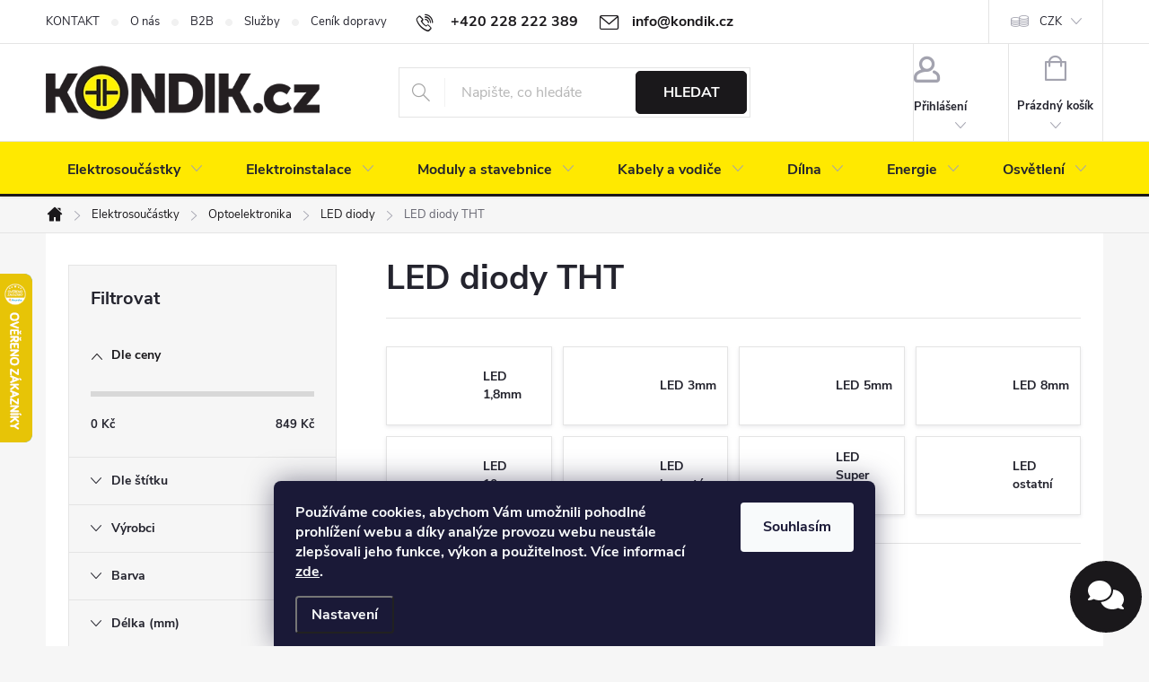

--- FILE ---
content_type: text/html; charset=utf-8
request_url: https://www.kondik.cz/led-diody-tht/
body_size: 46426
content:
<!doctype html><html lang="cs" dir="ltr" class="header-background-light external-fonts-loaded"><head><meta charset="utf-8" /><meta name="viewport" content="width=device-width,initial-scale=1" /><title>LED diody THT | KONDIK.cz</title><link rel="preconnect" href="https://cdn.myshoptet.com" /><link rel="dns-prefetch" href="https://cdn.myshoptet.com" /><link rel="preload" href="https://cdn.myshoptet.com/prj/dist/master/cms/libs/jquery/jquery-1.11.3.min.js" as="script" /><link href="https://cdn.myshoptet.com/prj/dist/master/cms/templates/frontend_templates/shared/css/font-face/source-sans-3.css" rel="stylesheet"><link href="https://cdn.myshoptet.com/prj/dist/master/cms/templates/frontend_templates/shared/css/font-face/exo-2.css" rel="stylesheet"><script>
dataLayer = [];
dataLayer.push({'shoptet' : {
    "pageId": 1154,
    "pageType": "category",
    "currency": "CZK",
    "currencyInfo": {
        "decimalSeparator": ",",
        "exchangeRate": 1,
        "priceDecimalPlaces": 1,
        "symbol": "K\u010d",
        "symbolLeft": 0,
        "thousandSeparator": " "
    },
    "language": "cs",
    "projectId": 391973,
    "category": {
        "guid": "91ae0480-49d4-11eb-ac23-ac1f6b0076ec",
        "path": "Elektronick\u00e9 sou\u010d\u00e1stky | Optoelektronika | LED diody | LED diody THT",
        "parentCategoryGuid": "ea62250b-4965-11eb-ac23-ac1f6b0076ec"
    },
    "cartInfo": {
        "id": null,
        "freeShipping": false,
        "freeShippingFrom": 1500,
        "leftToFreeGift": {
            "formattedPrice": "2 000 K\u010d",
            "priceLeft": 2000
        },
        "freeGift": false,
        "leftToFreeShipping": {
            "priceLeft": 1500,
            "dependOnRegion": 0,
            "formattedPrice": "1 500 K\u010d"
        },
        "discountCoupon": [],
        "getNoBillingShippingPrice": {
            "withoutVat": 0,
            "vat": 0,
            "withVat": 0
        },
        "cartItems": [],
        "taxMode": "ORDINARY"
    },
    "cart": [],
    "customer": {
        "priceRatio": 1,
        "priceListId": 1,
        "groupId": null,
        "registered": false,
        "mainAccount": false
    }
}});
dataLayer.push({'cookie_consent' : {
    "marketing": "denied",
    "analytics": "denied"
}});
document.addEventListener('DOMContentLoaded', function() {
    shoptet.consent.onAccept(function(agreements) {
        if (agreements.length == 0) {
            return;
        }
        dataLayer.push({
            'cookie_consent' : {
                'marketing' : (agreements.includes(shoptet.config.cookiesConsentOptPersonalisation)
                    ? 'granted' : 'denied'),
                'analytics': (agreements.includes(shoptet.config.cookiesConsentOptAnalytics)
                    ? 'granted' : 'denied')
            },
            'event': 'cookie_consent'
        });
    });
});
</script>

<!-- Google Tag Manager -->
<script>(function(w,d,s,l,i){w[l]=w[l]||[];w[l].push({'gtm.start':
new Date().getTime(),event:'gtm.js'});var f=d.getElementsByTagName(s)[0],
j=d.createElement(s),dl=l!='dataLayer'?'&l='+l:'';j.async=true;j.src=
'https://www.googletagmanager.com/gtm.js?id='+i+dl;f.parentNode.insertBefore(j,f);
})(window,document,'script','dataLayer','GTM-TXGCWFR');</script>
<!-- End Google Tag Manager -->

<meta property="og:type" content="website"><meta property="og:site_name" content="kondik.cz"><meta property="og:url" content="https://www.kondik.cz/led-diody-tht/"><meta property="og:title" content="LED diody THT | KONDIK.cz"><meta name="author" content="KONDIK.cz"><meta name="web_author" content="Shoptet.cz"><meta name="dcterms.rightsHolder" content="www.kondik.cz"><meta name="robots" content="index,follow"><meta property="og:image" content="https://www.kondik.cz/user/categories/orig/led-10mm-diffuzni-cervena.jpg"><meta name="google-site-verification" content="nvWyOQUPcTOl1Ei9uim1u0ZSjXKIS2uALmTNwupVMeg"><style>:root {--color-primary: #1a181b;--color-primary-h: 280;--color-primary-s: 6%;--color-primary-l: 10%;--color-primary-hover: #808080;--color-primary-hover-h: 0;--color-primary-hover-s: 0%;--color-primary-hover-l: 50%;--color-secondary: #00af68;--color-secondary-h: 156;--color-secondary-s: 100%;--color-secondary-l: 34%;--color-secondary-hover: #008C53;--color-secondary-hover-h: 156;--color-secondary-hover-s: 100%;--color-secondary-hover-l: 27%;--color-tertiary: #DCDCDC;--color-tertiary-h: 0;--color-tertiary-s: 0%;--color-tertiary-l: 86%;--color-tertiary-hover: #ffffff;--color-tertiary-hover-h: 0;--color-tertiary-hover-s: 0%;--color-tertiary-hover-l: 100%;--color-header-background: #ffffff;--template-font: "Source Sans 3";--template-headings-font: "Exo 2";--header-background-url: url("[data-uri]");--cookies-notice-background: #1A1937;--cookies-notice-color: #F8FAFB;--cookies-notice-button-hover: #f5f5f5;--cookies-notice-link-hover: #27263f;--templates-update-management-preview-mode-content: "Náhled aktualizací šablony je aktivní pro váš prohlížeč."}</style>
<link rel="next" href="/led-diody-tht/strana-2/" />    <script>var shoptet = shoptet || {};</script>
    <script src="https://cdn.myshoptet.com/prj/dist/master/shop/dist/main-3g-header.js.05f199e7fd2450312de2.js"></script>
<!-- User include --><!-- service 776(417) html code header -->
<link type="text/css" rel="stylesheet" media="all"  href="https://cdn.myshoptet.com/usr/paxio.myshoptet.com/user/documents/blank/style.css?v1602546"/>
<link href="https://cdn.myshoptet.com/prj/dist/master/shop/dist/font-shoptet-11.css.62c94c7785ff2cea73b2.css" rel="stylesheet">
<link href="https://cdn.myshoptet.com/usr/paxio.myshoptet.com/user/documents/blank/ikony.css?v9" rel="stylesheet">
<link type="text/css" rel="stylesheet" media="screen"  href="https://cdn.myshoptet.com/usr/paxio.myshoptet.com/user/documents/blank/preklady.css?v27" />
<link rel="stylesheet" href="https://cdn.myshoptet.com/usr/paxio.myshoptet.com/user/documents/blank/Slider/slick.css" />
<link rel="stylesheet" href="https://cdn.myshoptet.com/usr/paxio.myshoptet.com/user/documents/blank/Slider/slick-theme.css?v4" />
<link rel="stylesheet" href="https://cdn.myshoptet.com/usr/paxio.myshoptet.com/user/documents/blank/Slider/slick-classic.css?v3" />

<!-- service 553(201) html code header -->
<script src="https://shoptet.platimpak.cz/front/frontAction.js" 
onload="dispatchFrontAction('Classic', 'shoptet.platimpak.cz')"></script>


<!-- service 619(267) html code header -->
<link href="https://cdn.myshoptet.com/usr/fvstudio.myshoptet.com/user/documents/addons/cartupsell.min.css?24.11.1" rel="stylesheet">
<!-- service 417(71) html code header -->
<style>
@media screen and (max-width: 767px) {
body.sticky-mobile:not(.paxio-merkur):not(.venus) .dropdown {display: none !important;}
body.sticky-mobile:not(.paxio-merkur):not(.venus) .languagesMenu{right: 98px; position: absolute;}
body.sticky-mobile:not(.paxio-merkur):not(.venus) .languagesMenu .caret{display: none !important;}
body.sticky-mobile:not(.paxio-merkur):not(.venus) .languagesMenu.open .languagesMenu__content {display: block;right: 0;left: auto;}
.template-12 #header .site-name {max-width: 40% !important;}
}
@media screen and (-ms-high-contrast: active), (-ms-high-contrast: none) {
.template-12 #header {position: fixed; width: 100%;}
.template-12 #content-wrapper.content-wrapper{padding-top: 80px;}
}
.sticky-mobile #header-image{display: none;}
@media screen and (max-width: 640px) {
.template-04.sticky-mobile #header-cart{position: fixed;top: 3px;right: 92px;}
.template-04.sticky-mobile #header-cart::before {font-size: 32px;}
.template-04.sticky-mobile #header-cart strong{display: none;}
}
@media screen and (min-width: 641px) {
.dklabGarnet #main-wrapper {overflow: visible !important;}
}
.dklabGarnet.sticky-mobile #logo img {top: 0 !important;}
@media screen and (min-width: 768px){
.top-navigation-bar .site-name {display: none;}
}
/*NOVÁ VERZE MOBILNÍ HLAVIČKY*/
@media screen and (max-width: 767px){
.scrolled-down body:not(.ordering-process):not(.search-window-visible) .top-navigation-bar {transform: none !important;}
.scrolled-down body:not(.ordering-process):not(.search-window-visible) #header .site-name {transform: none !important;}
.scrolled-down body:not(.ordering-process):not(.search-window-visible) #header .cart-count {transform: none !important;}
.scrolled-down #header {transform: none !important;}

body.template-11.mobile-header-version-1:not(.paxio-merkur):not(.venus) .top-navigation-bar .site-name{display: none !important;}
body.template-11.mobile-header-version-1:not(.paxio-merkur):not(.venus) #header .cart-count {top: -39px !important;position: absolute !important;}
.template-11.sticky-mobile.mobile-header-version-1 .responsive-tools > a[data-target="search"] {visibility: visible;}
.template-12.mobile-header-version-1 #header{position: fixed !important;}
.template-09.mobile-header-version-1.sticky-mobile .top-nav .subnav-left {visibility: visible;}
}

/*Disco*/
@media screen and (min-width: 768px){
.template-13:not(.jupiter) #header, .template-14 #header{position: sticky;top: 0;z-index: 8;}
.template-14.search-window-visible #header{z-index: 9999;}
body.navigation-hovered::before {z-index: 7;}
/*
.template-13 .top-navigation-bar{z-index: 10000;}
.template-13 .popup-widget {z-index: 10001;}
*/
.scrolled .template-13 #header, .scrolled .template-14 #header{box-shadow: 0 2px 10px rgba(0,0,0,0.1);}
.search-focused::before{z-index: 8;}
.top-navigation-bar{z-index: 9;position: relative;}
.paxio-merkur.top-navigation-menu-visible #header .search-form .form-control {z-index: 1;}
.paxio-merkur.top-navigation-menu-visible .search-form::before {z-index: 1;}
.scrolled .popup-widget.cart-widget {position: fixed;top: 68px !important;}

/* MERKUR */
.paxio-merkur.sticky-mobile.template-11 #oblibeneBtn{line-height: 70px !important;}
}


/* VENUS */
@media screen and (min-width: 768px){
.venus.sticky-mobile:not(.ordering-process) #header {position: fixed !important;width: 100%;transform: none !important;translate: none !important;box-shadow: 0 2px 10px rgba(0,0,0,0.1);visibility: visible !important;opacity: 1 !important;}
.venus.sticky-mobile:not(.ordering-process) .overall-wrapper{padding-top: 160px;}
.venus.sticky-mobile.type-index:not(.ordering-process) .overall-wrapper{padding-top: 85px;}
.venus.sticky-mobile:not(.ordering-process) #content-wrapper.content-wrapper {padding-top: 0 !important;}
}
@media screen and (max-width: 767px){
.template-14 .top-navigation-bar > .site-name{display: none !important;}
.template-14 #header .header-top .header-top-wrapper .site-name{margin: 0;}
}
/* JUPITER */
@media screen and (max-width: 767px){
.scrolled-down body.jupiter:not(.ordering-process):not(.search-window-visible) #header .site-name {-webkit-transform: translateX(-50%) !important;transform: translateX(-50%) !important;}
}
@media screen and (min-width: 768px){
.jupiter.sticky-header #header::after{display: none;}
.jupiter.sticky-header #header{position: fixed; top: 0; width: 100%;z-index: 99;}
.jupiter.sticky-header.ordering-process #header{position: relative;}
.jupiter.sticky-header .overall-wrapper{padding-top: 182px;}
.jupiter.sticky-header.ordering-process .overall-wrapper{padding-top: 0;}
.jupiter.sticky-header #header .header-top {height: 80px;}
}
</style>
<!-- service 1735(1316) html code header -->
<link rel="stylesheet" href="https://cdn.myshoptet.com/addons/dominikmartini/flag_sort/styles.header.min.css?345e7d3951aca4c6495d697ef89532fbfac00659">
<!-- service 533(184) html code header -->
<style>
.vybrane-filtry::before{content: "Zvolené filtry";background: #999;color: #fff;display: block;margin: -10px -20px 10px -20px;padding: 7px 20px;font-weight: bold;text-transform: uppercase;}
.svk .vybrane-filtry::before{content: "Zvolené filtre";}
.hu .vybrane-filtry::before{content: "Kiválasztott filterek";}
.vybrane-filtry {background-color: #eaeaea;padding: 10px 20px;margin-left: -20px;margin-right: -20px;margin-bottom: 10px;}
.vybrane-filtry input[type="checkbox"]:checked + label::before, .vybrane-filtry input[type="radio"]:checked + label::before{content: "\e912";font-family: shoptet;background: none !important;display: inline-block;vertical-align: middle;font-size: 7px;line-height: 16px;border: 0;position: relative;top: -1px;transform: none;height: auto;width: auto;margin-right: 3px;color: #999;}
.vybrane-filtry input[type="checkbox"]:checked + label::after, .vybrane-filtry input[type="radio"]:checked + label::after{content: ",";background: none;border: 0;width: auto;height: auto;display: inline-block !important;position: relative;left: -3px;top: auto;transform: none;}
.vybrane-filtry .filter-section label.active {font-weight: 400; padding: 0; margin-right: 5px;}
.vybrane-filtry .filter-count{display: none;}
.vybrane-filtry .filter-section fieldset div, .vybrane-filtry h4, .vybrane-filtry form {display: inline-block;}
.vybrane-filtry h4::after{content: ":";}
.vybrane-filtry h4::before{display: none;}
#filters .vybrane-filtry h4{margin-right: 5px !important;margin-bottom: 0 !important;text-transform: none; border: 0 !important; padding: 0 !important;}
.sidebar h4 span:not(.question-tooltip){background-color: transparent;}
.vybrane-filtry .filter-section fieldset > div:last-of-type > label::after, .vybrane-filtry .filter-section fieldset > div > div:last-of-type > label::after{display: none !important;}
.vybrane-filtry .filter-section:not(.filter-section-default) {padding: 5px 0 !important; border-top: 0 !important;border-bottom: 1px solid #e0e0e0;}
.vybrane-filtry .filter-section form{margin-bottom: 0 !important;}
.param-filter-top .filter-section:last-of-type{border-bottom: 0;}
#content .filter-section fieldset div{width: auto;}
#content .vybrane-filtry form{vertical-align: middle;}
.vybrane-filtry .param-filter-top{margin-bottom: 0;}
.vybrane-filtry .param-filter-top form{width: 100%;}
.vybrane-filtry .param-filter-top form .aktivni-filtr{padding: 5px 0 !important;border-bottom: 1px solid #e0e0e0; width: 100%;}
.vybrane-filtry .param-filter-top input[type="checkbox"]:checked + label::after{display: none;}
.vybrane-filtry .advanced-filters-wrapper .advanced-parameter{display: none;}
.vybrane-filtry .advanced-filters-wrapper .filter-label{display: block !important;}
.vybrane-filtry .advanced-filters-wrapper > div {width: auto;}
.vybrane-filtry .advanced-filters-wrapper > div {padding-bottom: 0;}
.vybrane-filtry .question-tooltip{display: none;}
</style>
<link href="https://cdn.myshoptet.com/usr/252557.myshoptet.com/user/documents/zvolene-filtry/Classic.css?v3" rel="stylesheet" />
<!-- service 1108(732) html code header -->
<style>
.faq-item label::before{display: none !important;}
.faq-item label + div{display: none;}
.faq-item input:checked + label + div{display: block;padding: 0 20px;}
.faq-item{border: 1px solid #dadada;margin-bottom: 12px;}
.faq-item label{margin: 0 !important;cursor: pointer;padding: 16px 52px 16px 20px !important;width: 100%;color: #222 !important;background-color: #fff;font-size: 20px;position: relative !important;display: inline-block;}
.faq-item:hover{box-shadow: 0 0 10px rgba(0,0,0,0.1);}
.faq-item label::after{content: "\e911" !important;font-family: shoptet !important;right: 20px;position: absolute !important;line-height: 1 !important;font-size: 14px !important;top: 50% !important;margin-top: -8px;-webkit-transform: rotate(180deg) !important;transform: rotate(180deg) !important;background: none !important;color: #222 !important;left: auto !important;}
.faq-item input:checked + label::after{-webkit-transform: rotate(0deg) !important;transform: rotate(0deg) !important;}
.faq-item:not(.not-last){margin-bottom: 12px;}
.faq-item input{display: none;}

body.template-04 .faq-item label::after {content: "\e620" !important;}
</style>
<!-- service 1908(1473) html code header -->
<script type="text/javascript">
    var eshop = {
        'host': 'www.kondik.cz',
        'projectId': 391973,
        'template': 'Classic',
        'lang': 'cs',
    };
</script>

<link href="https://cdn.myshoptet.com/usr/honzabartos.myshoptet.com/user/documents/style.css?v=298" rel="stylesheet"/>
<script src="https://cdn.myshoptet.com/usr/honzabartos.myshoptet.com/user/documents/script.js?v=304" type="text/javascript"></script>

<style>
.up-callout {
    background-color: rgba(33, 150, 243, 0.1); /* Soft info blue with transparency */
    border: 1px solid rgba(33, 150, 243, 0.3); /* Subtle blue border */
    border-radius: 8px; /* Rounded corners */
    padding: 15px 20px; /* Comfortable padding */
    box-shadow: 0 2px 5px rgba(0, 0, 0, 0.1); /* Subtle shadow for depth */
    max-width: 600px; /* Optional: Limits width for readability */
    margin: 20px auto; /* Centers the box with some spacing */
}

.up-callout p {
    margin: 0; /* Removes default paragraph margin */
    color: #333; /* Dark text for contrast */
    font-size: 16px; /* Readable font size */
    line-height: 1.5; /* Improves readability */
}
</style>
<!-- project html code header -->
<link href="/user/documents/upload/css/style.css?verze=26122024" rel="stylesheet" />

<style type="text/css">
.availability-amount {display: none;}
.product .availability {font-size: 15px;}
.products-block .p-bottom .p-desc {margin: 10px 0 0;}
.homepage-box.before-carousel {padding-top: 0;}
table.detail-parameters__gpsr {max-width: 100%;}
#ratingTab {max-width: 100%;}
.site-msg {background-color: #000000; color: #ffffff;}
div.platimpak-wrapper {display: none;}
.p-image-wrapper .flags.flags-default {top: -38px;}
</style>
<!-- /User include --><link rel="shortcut icon" href="/favicon.png" type="image/x-icon" /><link rel="canonical" href="https://www.kondik.cz/led-diody-tht/" /><style>/* custom background */@media (min-width: 992px) {body {background-color: #f6f6f6 ;background-position: top center;background-repeat: no-repeat;background-attachment: scroll;}}</style>    <!-- Global site tag (gtag.js) - Google Analytics -->
    <script async src="https://www.googletagmanager.com/gtag/js?id=G-QT78KFEVN1"></script>
    <script>
        
        window.dataLayer = window.dataLayer || [];
        function gtag(){dataLayer.push(arguments);}
        

                    console.debug('default consent data');

            gtag('consent', 'default', {"ad_storage":"denied","analytics_storage":"denied","ad_user_data":"denied","ad_personalization":"denied","wait_for_update":500});
            dataLayer.push({
                'event': 'default_consent'
            });
        
        gtag('js', new Date());

        
                gtag('config', 'G-QT78KFEVN1', {"groups":"GA4","send_page_view":false,"content_group":"category","currency":"CZK","page_language":"cs"});
        
                gtag('config', 'AW-849440965', {"allow_enhanced_conversions":true});
        
        
        
        
        
                    gtag('event', 'page_view', {"send_to":"GA4","page_language":"cs","content_group":"category","currency":"CZK"});
        
        
        
        
        
        
        
        
        
        
        
        
        
        document.addEventListener('DOMContentLoaded', function() {
            if (typeof shoptet.tracking !== 'undefined') {
                for (var id in shoptet.tracking.bannersList) {
                    gtag('event', 'view_promotion', {
                        "send_to": "UA",
                        "promotions": [
                            {
                                "id": shoptet.tracking.bannersList[id].id,
                                "name": shoptet.tracking.bannersList[id].name,
                                "position": shoptet.tracking.bannersList[id].position
                            }
                        ]
                    });
                }
            }

            shoptet.consent.onAccept(function(agreements) {
                if (agreements.length !== 0) {
                    console.debug('gtag consent accept');
                    var gtagConsentPayload =  {
                        'ad_storage': agreements.includes(shoptet.config.cookiesConsentOptPersonalisation)
                            ? 'granted' : 'denied',
                        'analytics_storage': agreements.includes(shoptet.config.cookiesConsentOptAnalytics)
                            ? 'granted' : 'denied',
                                                                                                'ad_user_data': agreements.includes(shoptet.config.cookiesConsentOptPersonalisation)
                            ? 'granted' : 'denied',
                        'ad_personalization': agreements.includes(shoptet.config.cookiesConsentOptPersonalisation)
                            ? 'granted' : 'denied',
                        };
                    console.debug('update consent data', gtagConsentPayload);
                    gtag('consent', 'update', gtagConsentPayload);
                    dataLayer.push(
                        { 'event': 'update_consent' }
                    );
                }
            });
        });
    </script>
</head><body class="desktop id-1154 in-led-diody-tht template-11 type-category multiple-columns-body columns-3 blank-mode blank-mode-css ums_forms_redesign--off ums_a11y_category_page--on ums_discussion_rating_forms--off ums_flags_display_unification--on ums_a11y_login--on mobile-header-version-0">
        <div id="fb-root"></div>
        <script>
            window.fbAsyncInit = function() {
                FB.init({
                    autoLogAppEvents : true,
                    xfbml            : true,
                    version          : 'v24.0'
                });
            };
        </script>
        <script async defer crossorigin="anonymous" src="https://connect.facebook.net/cs_CZ/sdk.js#xfbml=1&version=v24.0"></script>
<!-- Google Tag Manager (noscript) -->
<noscript><iframe src="https://www.googletagmanager.com/ns.html?id=GTM-TXGCWFR"
height="0" width="0" style="display:none;visibility:hidden"></iframe></noscript>
<!-- End Google Tag Manager (noscript) -->

    <div class="siteCookies siteCookies--bottom siteCookies--dark js-siteCookies" role="dialog" data-testid="cookiesPopup" data-nosnippet>
        <div class="siteCookies__form">
            <div class="siteCookies__content">
                <div class="siteCookies__text">
                    <strong>Používáme cookies, abychom Vám umožnili pohodlné prohlížení webu a díky analýze provozu webu neustále zlepšovali jeho funkce, výkon a použitelnost. Více informací <a href="https://391973.myshoptet.com/podminky-ochrany-osobnich-udaju" target="\">zde</a>.</strong>
                </div>
                <p class="siteCookies__links">
                    <button class="siteCookies__link js-cookies-settings" aria-label="Nastavení cookies" data-testid="cookiesSettings">Nastavení</button>
                </p>
            </div>
            <div class="siteCookies__buttonWrap">
                                <button class="siteCookies__button js-cookiesConsentSubmit" value="all" aria-label="Přijmout cookies" data-testid="buttonCookiesAccept">Souhlasím</button>
            </div>
        </div>
        <script>
            document.addEventListener("DOMContentLoaded", () => {
                const siteCookies = document.querySelector('.js-siteCookies');
                document.addEventListener("scroll", shoptet.common.throttle(() => {
                    const st = document.documentElement.scrollTop;
                    if (st > 1) {
                        siteCookies.classList.add('siteCookies--scrolled');
                    } else {
                        siteCookies.classList.remove('siteCookies--scrolled');
                    }
                }, 100));
            });
        </script>
    </div>
<a href="#content" class="skip-link sr-only">Přejít na obsah</a><div class="overall-wrapper"><div class="user-action"><div class="container">
    <div class="user-action-in">
                    <div id="login" class="user-action-login popup-widget login-widget" role="dialog" aria-labelledby="loginHeading">
        <div class="popup-widget-inner">
                            <h2 id="loginHeading">Přihlášení k vašemu účtu</h2><div id="customerLogin"><form action="/action/Customer/Login/" method="post" id="formLoginIncluded" class="csrf-enabled formLogin" data-testid="formLogin"><input type="hidden" name="referer" value="" /><div class="form-group"><div class="input-wrapper email js-validated-element-wrapper no-label"><input type="email" name="email" class="form-control" autofocus placeholder="E-mailová adresa (např. jan@novak.cz)" data-testid="inputEmail" autocomplete="email" required /></div></div><div class="form-group"><div class="input-wrapper password js-validated-element-wrapper no-label"><input type="password" name="password" class="form-control" placeholder="Heslo" data-testid="inputPassword" autocomplete="current-password" required /><span class="no-display">Nemůžete vyplnit toto pole</span><input type="text" name="surname" value="" class="no-display" /></div></div><div class="form-group"><div class="login-wrapper"><button type="submit" class="btn btn-secondary btn-text btn-login" data-testid="buttonSubmit">Přihlásit se</button><div class="password-helper"><a href="/registrace/" data-testid="signup" rel="nofollow">Nová registrace</a><a href="/klient/zapomenute-heslo/" rel="nofollow">Zapomenuté heslo</a></div></div></div><div class="social-login-buttons"><div class="social-login-buttons-divider"><span>nebo</span></div><div class="form-group"><a href="/action/Social/login/?provider=Google" class="login-btn google" rel="nofollow"><span class="login-google-icon"></span><strong>Přihlásit se přes Google</strong></a></div></div></form>
</div>                    </div>
    </div>

                            <div id="cart-widget" class="user-action-cart popup-widget cart-widget loader-wrapper" data-testid="popupCartWidget" role="dialog" aria-hidden="true">
    <div class="popup-widget-inner cart-widget-inner place-cart-here">
        <div class="loader-overlay">
            <div class="loader"></div>
        </div>
    </div>

    <div class="cart-widget-button">
        <a href="/kosik/" class="btn btn-conversion" id="continue-order-button" rel="nofollow" data-testid="buttonNextStep">Pokračovat do košíku</a>
    </div>
</div>
            </div>
</div>
</div><div class="top-navigation-bar" data-testid="topNavigationBar">

    <div class="container">

        <div class="top-navigation-contacts">
            <strong>Zákaznická podpora:</strong><a href="tel:+420228222389" class="project-phone" aria-label="Zavolat na +420228222389" data-testid="contactboxPhone"><span>+420 228 222 389</span></a><a href="mailto:info@kondik.cz" class="project-email" data-testid="contactboxEmail"><span>info@kondik.cz</span></a>        </div>

                            <div class="top-navigation-menu">
                <div class="top-navigation-menu-trigger"></div>
                <ul class="top-navigation-bar-menu">
                                            <li class="top-navigation-menu-item-29">
                            <a href="/kontakt/">KONTAKT</a>
                        </li>
                                            <li class="top-navigation-menu-item-821">
                            <a href="/o-nas/">O nás</a>
                        </li>
                                            <li class="top-navigation-menu-item-3701">
                            <a href="/b2b/">B2B</a>
                        </li>
                                            <li class="top-navigation-menu-item-3136">
                            <a href="/sluzby/">Služby</a>
                        </li>
                                            <li class="top-navigation-menu-item-27">
                            <a href="/doprava-a-platba/">Ceník dopravy</a>
                        </li>
                                            <li class="top-navigation-menu-item--23">
                            <a href="/slovnik-pojmu/">Slovník pojmů</a>
                        </li>
                                            <li class="top-navigation-menu-item-39">
                            <a href="/obchodni-podminky/">Obchodní podmínky</a>
                        </li>
                                            <li class="top-navigation-menu-item-2483">
                            <a href="/reklamace/">Reklamační řád</a>
                        </li>
                                    </ul>
                <ul class="top-navigation-bar-menu-helper"></ul>
            </div>
        
        <div class="top-navigation-tools top-navigation-tools--language">
            <div class="responsive-tools">
                <a href="#" class="toggle-window" data-target="search" aria-label="Hledat" data-testid="linkSearchIcon"></a>
                                                            <a href="#" class="toggle-window" data-target="login"></a>
                                                    <a href="#" class="toggle-window" data-target="navigation" aria-label="Menu" data-testid="hamburgerMenu"></a>
            </div>
                <div class="dropdown">
        <span>Ceny v:</span>
        <button id="topNavigationDropdown" type="button" data-toggle="dropdown" aria-haspopup="true" aria-expanded="false">
            CZK
            <span class="caret"></span>
        </button>
        <ul class="dropdown-menu" aria-labelledby="topNavigationDropdown"><li><a href="/action/Currency/changeCurrency/?currencyCode=CZK" rel="nofollow">CZK</a></li><li><a href="/action/Currency/changeCurrency/?currencyCode=EUR" rel="nofollow">EUR</a></li></ul>
    </div>
            <button class="top-nav-button top-nav-button-login toggle-window" type="button" data-target="login" aria-haspopup="dialog" aria-controls="login" aria-expanded="false" data-testid="signin"><span>Přihlášení</span></button>        </div>

    </div>

</div>
<header id="header"><div class="container navigation-wrapper">
    <div class="header-top">
        <div class="site-name-wrapper">
            <div class="site-name"><a href="/" data-testid="linkWebsiteLogo"><img src="https://cdn.myshoptet.com/usr/www.kondik.cz/user/logos/kondik_logo_shoptet.png" alt="KONDIK.cz" fetchpriority="low" /></a></div>        </div>
        <div class="search" itemscope itemtype="https://schema.org/WebSite">
            <meta itemprop="headline" content="LED diody THT"/><meta itemprop="url" content="https://www.kondik.cz"/>            <form action="/action/ProductSearch/prepareString/" method="post"
    id="formSearchForm" class="search-form compact-form js-search-main"
    itemprop="potentialAction" itemscope itemtype="https://schema.org/SearchAction" data-testid="searchForm">
    <fieldset>
        <meta itemprop="target"
            content="https://www.kondik.cz/vyhledavani/?string={string}"/>
        <input type="hidden" name="language" value="cs"/>
        
            
<input
    type="search"
    name="string"
        class="query-input form-control search-input js-search-input"
    placeholder="Napište, co hledáte"
    autocomplete="off"
    required
    itemprop="query-input"
    aria-label="Vyhledávání"
    data-testid="searchInput"
>
            <button type="submit" class="btn btn-default" data-testid="searchBtn">Hledat</button>
        
    </fieldset>
</form>
        </div>
        <div class="navigation-buttons">
                
    <a href="/kosik/" class="btn btn-icon toggle-window cart-count" data-target="cart" data-hover="true" data-redirect="true" data-testid="headerCart" rel="nofollow" aria-haspopup="dialog" aria-expanded="false" aria-controls="cart-widget">
        
                <span class="sr-only">Nákupní košík</span>
        
            <span class="cart-price visible-lg-inline-block" data-testid="headerCartPrice">
                                    Prázdný košík                            </span>
        
    
            </a>
        </div>
    </div>
    <nav id="navigation" aria-label="Hlavní menu" data-collapsible="true"><div class="navigation-in menu"><ul class="menu-level-1" role="menubar" data-testid="headerMenuItems"><li class="menu-item-693 ext" role="none"><a href="/elektronicke-soucastky/" data-testid="headerMenuItem" role="menuitem" aria-haspopup="true" aria-expanded="false"><b>Elektrosoučástky</b><span class="submenu-arrow"></span></a><ul class="menu-level-2" aria-label="Elektrosoučástky" tabindex="-1" role="menu"><li class="menu-item-711 has-third-level" role="none"><a href="/aktivni-soucastky/" class="menu-image" data-testid="headerMenuItem" tabindex="-1" aria-hidden="true"><img src="data:image/svg+xml,%3Csvg%20width%3D%22140%22%20height%3D%22100%22%20xmlns%3D%22http%3A%2F%2Fwww.w3.org%2F2000%2Fsvg%22%3E%3C%2Fsvg%3E" alt="" aria-hidden="true" width="140" height="100"  data-src="https://cdn.myshoptet.com/usr/www.kondik.cz/user/categories/thumb/aktivni-soucastky.jpg" fetchpriority="low" /></a><div><a href="/aktivni-soucastky/" data-testid="headerMenuItem" role="menuitem"><span>Aktivní součástky FAV</span></a>
                                                    <ul class="menu-level-3" role="menu">
                                                                    <li class="menu-item-737" role="none">
                                        <a href="/diody/" data-testid="headerMenuItem" role="menuitem">
                                            Diody</a>,                                    </li>
                                                                    <li class="menu-item-833" role="none">
                                        <a href="/tranzistory/" data-testid="headerMenuItem" role="menuitem">
                                            Tranzistory</a>,                                    </li>
                                                                    <li class="menu-item-830" role="none">
                                        <a href="/integrovane-obvody/" data-testid="headerMenuItem" role="menuitem">
                                            Integrované obvody</a>,                                    </li>
                                                                    <li class="menu-item-740" role="none">
                                        <a href="/usmernovace/" data-testid="headerMenuItem" role="menuitem">
                                            Usměrňovače</a>,                                    </li>
                                                                    <li class="menu-item-869" role="none">
                                        <a href="/triaky/" data-testid="headerMenuItem" role="menuitem">
                                            Triaky</a>,                                    </li>
                                                                    <li class="menu-item-866" role="none">
                                        <a href="/tyristory/" data-testid="headerMenuItem" role="menuitem">
                                            Tyristory</a>,                                    </li>
                                                                    <li class="menu-item-875" role="none">
                                        <a href="/polovodice-prislusenstvi/" data-testid="headerMenuItem" role="menuitem">
                                            Příslušenství</a>                                    </li>
                                                            </ul>
                        </div></li><li class="menu-item-714 has-third-level" role="none"><a href="/pasivni-soucastky/" class="menu-image" data-testid="headerMenuItem" tabindex="-1" aria-hidden="true"><img src="data:image/svg+xml,%3Csvg%20width%3D%22140%22%20height%3D%22100%22%20xmlns%3D%22http%3A%2F%2Fwww.w3.org%2F2000%2Fsvg%22%3E%3C%2Fsvg%3E" alt="" aria-hidden="true" width="140" height="100"  data-src="https://cdn.myshoptet.com/usr/www.kondik.cz/user/categories/thumb/pasivni-soucastky.jpg" fetchpriority="low" /></a><div><a href="/pasivni-soucastky/" data-testid="headerMenuItem" role="menuitem"><span>Pasivní součástky FAV</span></a>
                                                    <ul class="menu-level-3" role="menu">
                                                                    <li class="menu-item-764" role="none">
                                        <a href="/kondenzatory/" data-testid="headerMenuItem" role="menuitem">
                                            Kondenzátory</a>,                                    </li>
                                                                    <li class="menu-item-926" role="none">
                                        <a href="/rezistory/" data-testid="headerMenuItem" role="menuitem">
                                            Rezistory</a>,                                    </li>
                                                                    <li class="menu-item-923" role="none">
                                        <a href="/potenciometry/" data-testid="headerMenuItem" role="menuitem">
                                            Potenciometry</a>,                                    </li>
                                                                    <li class="menu-item-932" role="none">
                                        <a href="/trimry/" data-testid="headerMenuItem" role="menuitem">
                                            Trimry</a>,                                    </li>
                                                                    <li class="menu-item-908" role="none">
                                        <a href="/civky-tlumivky/" data-testid="headerMenuItem" role="menuitem">
                                            Indukčnosti</a>,                                    </li>
                                                                    <li class="menu-item-935" role="none">
                                        <a href="/varistory/" data-testid="headerMenuItem" role="menuitem">
                                            Varistory</a>,                                    </li>
                                                                    <li class="menu-item-902" role="none">
                                        <a href="/enkodery/" data-testid="headerMenuItem" role="menuitem">
                                            Enkodéry</a>,                                    </li>
                                                                    <li class="menu-item-905" role="none">
                                        <a href="/komponenty-emi-emc/" data-testid="headerMenuItem" role="menuitem">
                                            Komponenty EMI/EMC</a>,                                    </li>
                                                                    <li class="menu-item-929" role="none">
                                        <a href="/termistory/" data-testid="headerMenuItem" role="menuitem">
                                            Termistory</a>,                                    </li>
                                                                    <li class="menu-item-911" role="none">
                                        <a href="/krystaly-rezonatory/" data-testid="headerMenuItem" role="menuitem">
                                            Krystaly</a>,                                    </li>
                                                                    <li class="menu-item-899" role="none">
                                        <a href="/bleskojistky/" data-testid="headerMenuItem" role="menuitem">
                                            Bleskojistky</a>,                                    </li>
                                                                    <li class="menu-item-896" role="none">
                                        <a href="/anteny/" data-testid="headerMenuItem" role="menuitem">
                                            Antény</a>                                    </li>
                                                            </ul>
                        </div></li><li class="menu-item-717 has-third-level" role="none"><a href="/optoelektronika/" class="menu-image" data-testid="headerMenuItem" tabindex="-1" aria-hidden="true"><img src="data:image/svg+xml,%3Csvg%20width%3D%22140%22%20height%3D%22100%22%20xmlns%3D%22http%3A%2F%2Fwww.w3.org%2F2000%2Fsvg%22%3E%3C%2Fsvg%3E" alt="" aria-hidden="true" width="140" height="100"  data-src="https://cdn.myshoptet.com/usr/www.kondik.cz/user/categories/thumb/optoelektronika.jpg" fetchpriority="low" /></a><div><a href="/optoelektronika/" data-testid="headerMenuItem" role="menuitem"><span>Optoelektronika FAV</span></a>
                                                    <ul class="menu-level-3" role="menu">
                                                                    <li class="menu-item-1139" role="none">
                                        <a href="/led-diody/" data-testid="headerMenuItem" role="menuitem">
                                            LED diody</a>,                                    </li>
                                                                    <li class="menu-item-1130" role="none">
                                        <a href="/displeje/" data-testid="headerMenuItem" role="menuitem">
                                            Displeje</a>,                                    </li>
                                                                    <li class="menu-item-1133" role="none">
                                        <a href="/fotocleny/" data-testid="headerMenuItem" role="menuitem">
                                            Fotočleny</a>,                                    </li>
                                                                    <li class="menu-item-1142" role="none">
                                        <a href="/optocleny/" data-testid="headerMenuItem" role="menuitem">
                                            Optočleny</a>,                                    </li>
                                                                    <li class="menu-item-1136" role="none">
                                        <a href="/laserove-prvky/" data-testid="headerMenuItem" role="menuitem">
                                            Laserové prvky</a>,                                    </li>
                                                                    <li class="menu-item-1145" role="none">
                                        <a href="/prislusenstvi-k-led/" data-testid="headerMenuItem" role="menuitem">
                                            Příslušenství k LED</a>,                                    </li>
                                                                    <li class="menu-item-1148" role="none">
                                        <a href="/zobrazovace/" data-testid="headerMenuItem" role="menuitem">
                                            Zobrazovače</a>                                    </li>
                                                            </ul>
                        </div></li><li class="menu-item-720 has-third-level" role="none"><a href="/konektory-redukce/" class="menu-image" data-testid="headerMenuItem" tabindex="-1" aria-hidden="true"><img src="data:image/svg+xml,%3Csvg%20width%3D%22140%22%20height%3D%22100%22%20xmlns%3D%22http%3A%2F%2Fwww.w3.org%2F2000%2Fsvg%22%3E%3C%2Fsvg%3E" alt="" aria-hidden="true" width="140" height="100"  data-src="https://cdn.myshoptet.com/usr/www.kondik.cz/user/categories/thumb/konektory-redukce.jpg" fetchpriority="low" /></a><div><a href="/konektory-redukce/" data-testid="headerMenuItem" role="menuitem"><span>Konektory, redukce FAV</span></a>
                                                    <ul class="menu-level-3" role="menu">
                                                                    <li class="menu-item-1247" role="none">
                                        <a href="/automobilove-konektory/" data-testid="headerMenuItem" role="menuitem">
                                            Automobilové konektory</a>,                                    </li>
                                                                    <li class="menu-item-1250" role="none">
                                        <a href="/konektory-koncovky/" data-testid="headerMenuItem" role="menuitem">
                                            Kabelové koncovky</a>,                                    </li>
                                                                    <li class="menu-item-1253" role="none">
                                        <a href="/konektory-audio-video/" data-testid="headerMenuItem" role="menuitem">
                                            Konektory audio, video</a>,                                    </li>
                                                                    <li class="menu-item-1256" role="none">
                                        <a href="/konektory-koaxialni-rf/" data-testid="headerMenuItem" role="menuitem">
                                            Konektory koaxiální/RF</a>,                                    </li>
                                                                    <li class="menu-item-1259" role="none">
                                        <a href="/konektory-napajeci/" data-testid="headerMenuItem" role="menuitem">
                                            Konektory napájecí</a>,                                    </li>
                                                                    <li class="menu-item-1262" role="none">
                                        <a href="/konektory-pro-mereni/" data-testid="headerMenuItem" role="menuitem">
                                            Konektory pro měření</a>,                                    </li>
                                                                    <li class="menu-item-1265" role="none">
                                        <a href="/konektory-pro-prenos-dat/" data-testid="headerMenuItem" role="menuitem">
                                            Konektory pro přenos dat</a>,                                    </li>
                                                                    <li class="menu-item-1268" role="none">
                                        <a href="/konektory-prumyslove/" data-testid="headerMenuItem" role="menuitem">
                                            Konektory průmyslové</a>,                                    </li>
                                                                    <li class="menu-item-1271" role="none">
                                        <a href="/konektory-signalni/" data-testid="headerMenuItem" role="menuitem">
                                            Konektory signální, rastrové</a>,                                    </li>
                                                                    <li class="menu-item-1274" role="none">
                                        <a href="/svorkovnice/" data-testid="headerMenuItem" role="menuitem">
                                            Svorkovnice</a>                                    </li>
                                                            </ul>
                        </div></li><li class="menu-item-726 has-third-level" role="none"><a href="/spinace-prepinace/" class="menu-image" data-testid="headerMenuItem" tabindex="-1" aria-hidden="true"><img src="data:image/svg+xml,%3Csvg%20width%3D%22140%22%20height%3D%22100%22%20xmlns%3D%22http%3A%2F%2Fwww.w3.org%2F2000%2Fsvg%22%3E%3C%2Fsvg%3E" alt="" aria-hidden="true" width="140" height="100"  data-src="https://cdn.myshoptet.com/usr/www.kondik.cz/user/categories/thumb/spinace-prepinace.jpg" fetchpriority="low" /></a><div><a href="/spinace-prepinace/" data-testid="headerMenuItem" role="menuitem"><span>Spínače, přepínače FAV</span></a>
                                                    <ul class="menu-level-3" role="menu">
                                                                    <li class="menu-item-2204" role="none">
                                        <a href="/kolebkove/" data-testid="headerMenuItem" role="menuitem">
                                            Kolébkové</a>,                                    </li>
                                                                    <li class="menu-item-2222" role="none">
                                        <a href="/packove/" data-testid="headerMenuItem" role="menuitem">
                                            Páčkové</a>,                                    </li>
                                                                    <li class="menu-item-2234" role="none">
                                        <a href="/tlacitka/" data-testid="headerMenuItem" role="menuitem">
                                            Tlačítka</a>,                                    </li>
                                                                    <li class="menu-item-2216" role="none">
                                        <a href="/mikrospinace/" data-testid="headerMenuItem" role="menuitem">
                                            Mikrospínače</a>,                                    </li>
                                                                    <li class="menu-item-2228" role="none">
                                        <a href="/posuvne-prepinace/" data-testid="headerMenuItem" role="menuitem">
                                            Posuvné</a>,                                    </li>
                                                                    <li class="menu-item-2219" role="none">
                                        <a href="/otocne-prepinace/" data-testid="headerMenuItem" role="menuitem">
                                            Otočné</a>,                                    </li>
                                                                    <li class="menu-item-2231" role="none">
                                        <a href="/spinace-dip-switch/" data-testid="headerMenuItem" role="menuitem">
                                            DIP-Switch</a>,                                    </li>
                                                                    <li class="menu-item-2207" role="none">
                                        <a href="/klavesnice/" data-testid="headerMenuItem" role="menuitem">
                                            Klávesnice</a>,                                    </li>
                                                                    <li class="menu-item-3119" role="none">
                                        <a href="/vackove-spinace/" data-testid="headerMenuItem" role="menuitem">
                                            Vačkové</a>,                                    </li>
                                                                    <li class="menu-item-2225" role="none">
                                        <a href="/panelove-spinaci-prvky/" data-testid="headerMenuItem" role="menuitem">
                                            Panelové</a>,                                    </li>
                                                                    <li class="menu-item-2237" role="none">
                                        <a href="/spinace-se-zamkem--na-klic/" data-testid="headerMenuItem" role="menuitem">
                                            Se zámkem</a>,                                    </li>
                                                                    <li class="menu-item-2240" role="none">
                                        <a href="/spinace-sitove/" data-testid="headerMenuItem" role="menuitem">
                                            Spínače síťové</a>,                                    </li>
                                                                    <li class="menu-item-2213" role="none">
                                        <a href="/kontrolky/" data-testid="headerMenuItem" role="menuitem">
                                            Kontrolky</a>                                    </li>
                                                            </ul>
                        </div></li><li class="menu-item-770 has-third-level" role="none"><a href="/pojistky-a-jistice/" class="menu-image" data-testid="headerMenuItem" tabindex="-1" aria-hidden="true"><img src="data:image/svg+xml,%3Csvg%20width%3D%22140%22%20height%3D%22100%22%20xmlns%3D%22http%3A%2F%2Fwww.w3.org%2F2000%2Fsvg%22%3E%3C%2Fsvg%3E" alt="" aria-hidden="true" width="140" height="100"  data-src="https://cdn.myshoptet.com/usr/www.kondik.cz/user/categories/thumb/pojistky.jpg" fetchpriority="low" /></a><div><a href="/pojistky-a-jistice/" data-testid="headerMenuItem" role="menuitem"><span>Pojistky FAV</span></a>
                                                    <ul class="menu-level-3" role="menu">
                                                                    <li class="menu-item-2243" role="none">
                                        <a href="/pojistky-automobilove/" data-testid="headerMenuItem" role="menuitem">
                                            Automobilové</a>,                                    </li>
                                                                    <li class="menu-item-2273" role="none">
                                        <a href="/pojistky-trubickove/" data-testid="headerMenuItem" role="menuitem">
                                            Trubičkové</a>,                                    </li>
                                                                    <li class="menu-item-2258" role="none">
                                        <a href="/pojistky-tepelne/" data-testid="headerMenuItem" role="menuitem">
                                            Tepelné</a>,                                    </li>
                                                                    <li class="menu-item-2252" role="none">
                                        <a href="/pojistky-prumyslove/" data-testid="headerMenuItem" role="menuitem">
                                            Průmyslové</a>,                                    </li>
                                                                    <li class="menu-item-2276" role="none">
                                        <a href="/pojistky-polymerove-ptc/" data-testid="headerMenuItem" role="menuitem">
                                            Polymerové PTC</a>,                                    </li>
                                                                    <li class="menu-item-2246" role="none">
                                        <a href="/pojistky-axialni/" data-testid="headerMenuItem" role="menuitem">
                                            Axiální</a>,                                    </li>
                                                                    <li class="menu-item-2846" role="none">
                                        <a href="/pojistky-radialni/" data-testid="headerMenuItem" role="menuitem">
                                            Radiální</a>,                                    </li>
                                                                    <li class="menu-item-2249" role="none">
                                        <a href="/pojistky-jistice/" data-testid="headerMenuItem" role="menuitem">
                                            Instalační (jističe)</a>,                                    </li>
                                                                    <li class="menu-item-2255" role="none">
                                        <a href="/pojistky-smd/" data-testid="headerMenuItem" role="menuitem">
                                            SMD</a>,                                    </li>
                                                                    <li class="menu-item-3012" role="none">
                                        <a href="/specialni-pojistky/" data-testid="headerMenuItem" role="menuitem">
                                            Speciální</a>,                                    </li>
                                                                    <li class="menu-item-2279" role="none">
                                        <a href="/pojistkova-pouzdra/" data-testid="headerMenuItem" role="menuitem">
                                            Pojistková pouzdra</a>                                    </li>
                                                            </ul>
                        </div></li><li class="menu-item-782 has-third-level" role="none"><a href="/elektroakustika/" class="menu-image" data-testid="headerMenuItem" tabindex="-1" aria-hidden="true"><img src="data:image/svg+xml,%3Csvg%20width%3D%22140%22%20height%3D%22100%22%20xmlns%3D%22http%3A%2F%2Fwww.w3.org%2F2000%2Fsvg%22%3E%3C%2Fsvg%3E" alt="" aria-hidden="true" width="140" height="100"  data-src="https://cdn.myshoptet.com/usr/www.kondik.cz/user/categories/thumb/elektroakustika.jpeg" fetchpriority="low" /></a><div><a href="/elektroakustika/" data-testid="headerMenuItem" role="menuitem"><span>Elektroakustika</span></a>
                                                    <ul class="menu-level-3" role="menu">
                                                                    <li class="menu-item-2357" role="none">
                                        <a href="/akusticke-menice/" data-testid="headerMenuItem" role="menuitem">
                                            Akustické měniče</a>,                                    </li>
                                                                    <li class="menu-item-2366" role="none">
                                        <a href="/reproduktory/" data-testid="headerMenuItem" role="menuitem">
                                            Reproduktory</a>,                                    </li>
                                                                    <li class="menu-item-2363" role="none">
                                        <a href="/mikrofony-a-sluchatka/" data-testid="headerMenuItem" role="menuitem">
                                            Mikrofony a sluchátka</a>,                                    </li>
                                                                    <li class="menu-item-2360" role="none">
                                        <a href="/dily-pro-audio-pristroje/" data-testid="headerMenuItem" role="menuitem">
                                            Díly pro audio přístroje</a>,                                    </li>
                                                                    <li class="menu-item-2369" role="none">
                                        <a href="/prislusenstvi-pro-reproduktory/" data-testid="headerMenuItem" role="menuitem">
                                            Příslušenství</a>                                    </li>
                                                            </ul>
                        </div></li><li class="menu-item-773 has-third-level" role="none"><a href="/rele/" class="menu-image" data-testid="headerMenuItem" tabindex="-1" aria-hidden="true"><img src="data:image/svg+xml,%3Csvg%20width%3D%22140%22%20height%3D%22100%22%20xmlns%3D%22http%3A%2F%2Fwww.w3.org%2F2000%2Fsvg%22%3E%3C%2Fsvg%3E" alt="" aria-hidden="true" width="140" height="100"  data-src="https://cdn.myshoptet.com/usr/www.kondik.cz/user/categories/thumb/rele.jpeg" fetchpriority="low" /></a><div><a href="/rele/" data-testid="headerMenuItem" role="menuitem"><span>Relé a příslušenství</span></a>
                                                    <ul class="menu-level-3" role="menu">
                                                                    <li class="menu-item-2312" role="none">
                                        <a href="/automobilova-rele/" data-testid="headerMenuItem" role="menuitem">
                                            Automobilová</a>,                                    </li>
                                                                    <li class="menu-item-2318" role="none">
                                        <a href="/miniaturni-rele/" data-testid="headerMenuItem" role="menuitem">
                                            Miniaturní</a>,                                    </li>
                                                                    <li class="menu-item-2321" role="none">
                                        <a href="/polovodicova-rele-ssr/" data-testid="headerMenuItem" role="menuitem">
                                            SSR</a>,                                    </li>
                                                                    <li class="menu-item-2315" role="none">
                                        <a href="/jazyckova-rele/" data-testid="headerMenuItem" role="menuitem">
                                            Jazýčková</a>,                                    </li>
                                                                    <li class="menu-item-2324" role="none">
                                        <a href="/prumyslova-rele/" data-testid="headerMenuItem" role="menuitem">
                                            Průmyslová</a>,                                    </li>
                                                                    <li class="menu-item-2327" role="none">
                                        <a href="/prislusenstvi-pro-rele-patice/" data-testid="headerMenuItem" role="menuitem">
                                            Příslušenství (patice)</a>                                    </li>
                                                            </ul>
                        </div></li><li class="menu-item-776 has-third-level" role="none"><a href="/ventilatory-a-motory/" class="menu-image" data-testid="headerMenuItem" tabindex="-1" aria-hidden="true"><img src="data:image/svg+xml,%3Csvg%20width%3D%22140%22%20height%3D%22100%22%20xmlns%3D%22http%3A%2F%2Fwww.w3.org%2F2000%2Fsvg%22%3E%3C%2Fsvg%3E" alt="" aria-hidden="true" width="140" height="100"  data-src="https://cdn.myshoptet.com/usr/www.kondik.cz/user/categories/thumb/ventilatory.jpg" fetchpriority="low" /></a><div><a href="/ventilatory-a-motory/" data-testid="headerMenuItem" role="menuitem"><span>Ventilátory a motory FAV</span></a>
                                                    <ul class="menu-level-3" role="menu">
                                                                    <li class="menu-item-2333" role="none">
                                        <a href="/ventilatory-ac/" data-testid="headerMenuItem" role="menuitem">
                                            Ventilátory AC</a>,                                    </li>
                                                                    <li class="menu-item-2336" role="none">
                                        <a href="/ventilatory-dc/" data-testid="headerMenuItem" role="menuitem">
                                            Ventilátory DC</a>,                                    </li>
                                                                    <li class="menu-item-2339" role="none">
                                        <a href="/prislusenstvi-pro-ventilatory/" data-testid="headerMenuItem" role="menuitem">
                                            Příslušenství</a>,                                    </li>
                                                                    <li class="menu-item-2330" role="none">
                                        <a href="/motory/" data-testid="headerMenuItem" role="menuitem">
                                            Motory</a>                                    </li>
                                                            </ul>
                        </div></li><li class="menu-item-779 has-third-level" role="none"><a href="/mechanicke-prvky/" class="menu-image" data-testid="headerMenuItem" tabindex="-1" aria-hidden="true"><img src="data:image/svg+xml,%3Csvg%20width%3D%22140%22%20height%3D%22100%22%20xmlns%3D%22http%3A%2F%2Fwww.w3.org%2F2000%2Fsvg%22%3E%3C%2Fsvg%3E" alt="" aria-hidden="true" width="140" height="100"  data-src="https://cdn.myshoptet.com/usr/www.kondik.cz/user/categories/thumb/mechanicke-prvky.jpeg" fetchpriority="low" /></a><div><a href="/mechanicke-prvky/" data-testid="headerMenuItem" role="menuitem"><span>Mechanické prvky</span></a>
                                                    <ul class="menu-level-3" role="menu">
                                                                    <li class="menu-item-2342" role="none">
                                        <a href="/distancni-prvky/" data-testid="headerMenuItem" role="menuitem">
                                            Distanční prvky</a>,                                    </li>
                                                                    <li class="menu-item-2345" role="none">
                                        <a href="/matice/" data-testid="headerMenuItem" role="menuitem">
                                            Matice</a>,                                    </li>
                                                                    <li class="menu-item-2348" role="none">
                                        <a href="/podlozky/" data-testid="headerMenuItem" role="menuitem">
                                            Podložky</a>,                                    </li>
                                                                    <li class="menu-item-2351" role="none">
                                        <a href="/srouby/" data-testid="headerMenuItem" role="menuitem">
                                            Šrouby</a>,                                    </li>
                                                                    <li class="menu-item-2354" role="none">
                                        <a href="/vruty/" data-testid="headerMenuItem" role="menuitem">
                                            Vruty</a>,                                    </li>
                                                                    <li class="menu-item-3272" role="none">
                                        <a href="/loziska/" data-testid="headerMenuItem" role="menuitem">
                                            Ložiska</a>                                    </li>
                                                            </ul>
                        </div></li><li class="menu-item-788 has-third-level" role="none"><a href="/senzorika/" class="menu-image" data-testid="headerMenuItem" tabindex="-1" aria-hidden="true"><img src="data:image/svg+xml,%3Csvg%20width%3D%22140%22%20height%3D%22100%22%20xmlns%3D%22http%3A%2F%2Fwww.w3.org%2F2000%2Fsvg%22%3E%3C%2Fsvg%3E" alt="" aria-hidden="true" width="140" height="100"  data-src="https://cdn.myshoptet.com/usr/www.kondik.cz/user/categories/thumb/sensorika.jpeg" fetchpriority="low" /></a><div><a href="/senzorika/" data-testid="headerMenuItem" role="menuitem"><span>Senzorika</span></a>
                                                    <ul class="menu-level-3" role="menu">
                                                                    <li class="menu-item-2408" role="none">
                                        <a href="/termostaty/" data-testid="headerMenuItem" role="menuitem">
                                            Termostaty</a>,                                    </li>
                                                                    <li class="menu-item-2396" role="none">
                                        <a href="/fotoelektricka-cidla/" data-testid="headerMenuItem" role="menuitem">
                                            Fotoelektrická čidla</a>,                                    </li>
                                                                    <li class="menu-item-2399" role="none">
                                        <a href="/snimace-a-menice-teploty/" data-testid="headerMenuItem" role="menuitem">
                                            Snímače teploty</a>,                                    </li>
                                                                    <li class="menu-item-2402" role="none">
                                        <a href="/snimace-a-menice-tlaku/" data-testid="headerMenuItem" role="menuitem">
                                            Snímače tlaku</a>,                                    </li>
                                                                    <li class="menu-item-2405" role="none">
                                        <a href="/snimace-magnetickeho-pole/" data-testid="headerMenuItem" role="menuitem">
                                            Snímače magnetického pole</a>,                                    </li>
                                                                    <li class="menu-item-2393" role="none">
                                        <a href="/cidlo-hladiny-kapalin/" data-testid="headerMenuItem" role="menuitem">
                                            Čidlo hladiny kapalin</a>,                                    </li>
                                                                    <li class="menu-item-2390" role="none">
                                        <a href="/cidla-kvality-vzduchu/" data-testid="headerMenuItem" role="menuitem">
                                            Čidla kvality vzduchu</a>,                                    </li>
                                                                    <li class="menu-item-2909" role="none">
                                        <a href="/pir/" data-testid="headerMenuItem" role="menuitem">
                                            Pohybové senzory</a>,                                    </li>
                                                                    <li class="menu-item-3057" role="none">
                                        <a href="/ostatni-senzory/" data-testid="headerMenuItem" role="menuitem">
                                            Ostatní senzory</a>                                    </li>
                                                            </ul>
                        </div></li><li class="menu-item-3051" role="none"><a href="/sady-soucastek/" class="menu-image" data-testid="headerMenuItem" tabindex="-1" aria-hidden="true"><img src="data:image/svg+xml,%3Csvg%20width%3D%22140%22%20height%3D%22100%22%20xmlns%3D%22http%3A%2F%2Fwww.w3.org%2F2000%2Fsvg%22%3E%3C%2Fsvg%3E" alt="" aria-hidden="true" width="140" height="100"  data-src="https://cdn.myshoptet.com/usr/www.kondik.cz/user/categories/thumb/sady-soucastek.jpeg" fetchpriority="low" /></a><div><a href="/sady-soucastek/" data-testid="headerMenuItem" role="menuitem"><span>Sady součástek</span></a>
                        </div></li></ul></li>
<li class="menu-item-696 ext" role="none"><a href="/elektroinstalacni-material/" data-testid="headerMenuItem" role="menuitem" aria-haspopup="true" aria-expanded="false"><b>Elektroinstalace</b><span class="submenu-arrow"></span></a><ul class="menu-level-2" aria-label="Elektroinstalace" tabindex="-1" role="menu"><li class="menu-item-3525 has-third-level" role="none"><a href="/antenni-technika/" class="menu-image" data-testid="headerMenuItem" tabindex="-1" aria-hidden="true"><img src="data:image/svg+xml,%3Csvg%20width%3D%22140%22%20height%3D%22100%22%20xmlns%3D%22http%3A%2F%2Fwww.w3.org%2F2000%2Fsvg%22%3E%3C%2Fsvg%3E" alt="" aria-hidden="true" width="140" height="100"  data-src="https://cdn.myshoptet.com/usr/www.kondik.cz/user/categories/thumb/antenni-technika.jpeg" fetchpriority="low" /></a><div><a href="/antenni-technika/" data-testid="headerMenuItem" role="menuitem"><span>Anténní technika</span></a>
                                                    <ul class="menu-level-3" role="menu">
                                                                    <li class="menu-item-3630" role="none">
                                        <a href="/anteny-2/" data-testid="headerMenuItem" role="menuitem">
                                            Antény</a>,                                    </li>
                                                                    <li class="menu-item-3642" role="none">
                                        <a href="/antenni-prislusenstvi/" data-testid="headerMenuItem" role="menuitem">
                                            Anténní příslušenství</a>,                                    </li>
                                                                    <li class="menu-item-3636" role="none">
                                        <a href="/antenni-zdroje/" data-testid="headerMenuItem" role="menuitem">
                                            Anténní zdroje</a>,                                    </li>
                                                                    <li class="menu-item-3633" role="none">
                                        <a href="/antenni-zesilovace/" data-testid="headerMenuItem" role="menuitem">
                                            Anténní zesilovače</a>,                                    </li>
                                                                    <li class="menu-item-3639" role="none">
                                        <a href="/dvb-t-prijimace--set-top-boxy/" data-testid="headerMenuItem" role="menuitem">
                                            Přijímače signálu</a>,                                    </li>
                                                                    <li class="menu-item-3627" role="none">
                                        <a href="/ucastnicke-zasuvky--tv--sat--ethernet/" data-testid="headerMenuItem" role="menuitem">
                                            Účastnické zásuvky</a>                                    </li>
                                                            </ul>
                        </div></li><li class="menu-item-1373 has-third-level" role="none"><a href="/abb/" class="menu-image" data-testid="headerMenuItem" tabindex="-1" aria-hidden="true"><img src="data:image/svg+xml,%3Csvg%20width%3D%22140%22%20height%3D%22100%22%20xmlns%3D%22http%3A%2F%2Fwww.w3.org%2F2000%2Fsvg%22%3E%3C%2Fsvg%3E" alt="" aria-hidden="true" width="140" height="100"  data-src="https://cdn.myshoptet.com/usr/www.kondik.cz/user/categories/thumb/logo-abb.png" fetchpriority="low" /></a><div><a href="/abb/" data-testid="headerMenuItem" role="menuitem"><span>Elektroinstalace ABB</span></a>
                                                    <ul class="menu-level-3" role="menu">
                                                                    <li class="menu-item-1421" role="none">
                                        <a href="/pristroje/" data-testid="headerMenuItem" role="menuitem">
                                            Přístroje</a>,                                    </li>
                                                                    <li class="menu-item-2726" role="none">
                                        <a href="/rozvodnice-abb/" data-testid="headerMenuItem" role="menuitem">
                                            Rozvodnice</a>,                                    </li>
                                                                    <li class="menu-item-1424" role="none">
                                        <a href="/rada-classic/" data-testid="headerMenuItem" role="menuitem">
                                            Řada Classic</a>,                                    </li>
                                                                    <li class="menu-item-2771" role="none">
                                        <a href="/abb-swing/" data-testid="headerMenuItem" role="menuitem">
                                            Řada Swing</a>,                                    </li>
                                                                    <li class="menu-item-1430" role="none">
                                        <a href="/rada-tango/" data-testid="headerMenuItem" role="menuitem">
                                            Řada Tango</a>,                                    </li>
                                                                    <li class="menu-item-1427" role="none">
                                        <a href="/rada-praktik/" data-testid="headerMenuItem" role="menuitem">
                                            Řada Praktik</a>                                    </li>
                                                            </ul>
                        </div></li><li class="menu-item-3621 has-third-level" role="none"><a href="/elektroinstalacni-material-schneider-electric/" class="menu-image" data-testid="headerMenuItem" tabindex="-1" aria-hidden="true"><img src="data:image/svg+xml,%3Csvg%20width%3D%22140%22%20height%3D%22100%22%20xmlns%3D%22http%3A%2F%2Fwww.w3.org%2F2000%2Fsvg%22%3E%3C%2Fsvg%3E" alt="" aria-hidden="true" width="140" height="100"  data-src="https://cdn.myshoptet.com/usr/www.kondik.cz/user/categories/thumb/schneider-electric.png" fetchpriority="low" /></a><div><a href="/elektroinstalacni-material-schneider-electric/" data-testid="headerMenuItem" role="menuitem"><span>Elektroinstalace Schneider</span></a>
                                                    <ul class="menu-level-3" role="menu">
                                                                    <li class="menu-item-3624" role="none">
                                        <a href="/rada-sedna/" data-testid="headerMenuItem" role="menuitem">
                                            Řada SEDNA</a>                                    </li>
                                                            </ul>
                        </div></li><li class="menu-item-1394 has-third-level" role="none"><a href="/elektronika-2/" class="menu-image" data-testid="headerMenuItem" tabindex="-1" aria-hidden="true"><img src="data:image/svg+xml,%3Csvg%20width%3D%22140%22%20height%3D%22100%22%20xmlns%3D%22http%3A%2F%2Fwww.w3.org%2F2000%2Fsvg%22%3E%3C%2Fsvg%3E" alt="" aria-hidden="true" width="140" height="100"  data-src="https://cdn.myshoptet.com/usr/www.kondik.cz/user/categories/thumb/ts-ef1.jpg" fetchpriority="low" /></a><div><a href="/elektronika-2/" data-testid="headerMenuItem" role="menuitem"><span>Elektronika</span></a>
                                                    <ul class="menu-level-3" role="menu">
                                                                    <li class="menu-item-1571" role="none">
                                        <a href="/chytra-domacnost/" data-testid="headerMenuItem" role="menuitem">
                                            Chytrá domácnost</a>,                                    </li>
                                                                    <li class="menu-item-1436" role="none">
                                        <a href="/detektory/" data-testid="headerMenuItem" role="menuitem">
                                            Detektory</a>,                                    </li>
                                                                    <li class="menu-item-1439" role="none">
                                        <a href="/domovni-zvonky/" data-testid="headerMenuItem" role="menuitem">
                                            Domovní zvonky</a>,                                    </li>
                                                                    <li class="menu-item-1442" role="none">
                                        <a href="/pohybova-cidla/" data-testid="headerMenuItem" role="menuitem">
                                            Pohybová čidla</a>,                                    </li>
                                                                    <li class="menu-item-1445" role="none">
                                        <a href="/spinane-zasuvky/" data-testid="headerMenuItem" role="menuitem">
                                            Spínané zásuvky</a>,                                    </li>
                                                                    <li class="menu-item-1448" role="none">
                                        <a href="/termostaty-a-hlavice/" data-testid="headerMenuItem" role="menuitem">
                                            Termostaty a hlavice</a>,                                    </li>
                                                                    <li class="menu-item-3285" role="none">
                                        <a href="/odpuzovace-skudcu-hmyzu-a-hlodavcu/" data-testid="headerMenuItem" role="menuitem">
                                            Odpuzovače</a>                                    </li>
                                                            </ul>
                        </div></li><li class="menu-item-1397 has-third-level" role="none"><a href="/modularni-pristroje/" class="menu-image" data-testid="headerMenuItem" tabindex="-1" aria-hidden="true"><img src="data:image/svg+xml,%3Csvg%20width%3D%22140%22%20height%3D%22100%22%20xmlns%3D%22http%3A%2F%2Fwww.w3.org%2F2000%2Fsvg%22%3E%3C%2Fsvg%3E" alt="" aria-hidden="true" width="140" height="100"  data-src="https://cdn.myshoptet.com/usr/www.kondik.cz/user/categories/thumb/menu_39_0_1_0222-elektroinstalace.png" fetchpriority="low" /></a><div><a href="/modularni-pristroje/" data-testid="headerMenuItem" role="menuitem"><span>Modulární přístroje</span></a>
                                                    <ul class="menu-level-3" role="menu">
                                                                    <li class="menu-item-1454" role="none">
                                        <a href="/chranice-s-jisticem/" data-testid="headerMenuItem" role="menuitem">
                                            Chrániče s jističem</a>,                                    </li>
                                                                    <li class="menu-item-1457" role="none">
                                        <a href="/jistice/" data-testid="headerMenuItem" role="menuitem">
                                            Jističe</a>,                                    </li>
                                                                    <li class="menu-item-2672" role="none">
                                        <a href="/pomocne-kontakty/" data-testid="headerMenuItem" role="menuitem">
                                            Pomocné kontakty</a>                                    </li>
                                                            </ul>
                        </div></li><li class="menu-item-1400 has-third-level" role="none"><a href="/krabice/" class="menu-image" data-testid="headerMenuItem" tabindex="-1" aria-hidden="true"><img src="data:image/svg+xml,%3Csvg%20width%3D%22140%22%20height%3D%22100%22%20xmlns%3D%22http%3A%2F%2Fwww.w3.org%2F2000%2Fsvg%22%3E%3C%2Fsvg%3E" alt="" aria-hidden="true" width="140" height="100"  data-src="https://cdn.myshoptet.com/usr/www.kondik.cz/user/categories/thumb/_vyr_8581_s-box306.jpg" fetchpriority="low" /></a><div><a href="/krabice/" data-testid="headerMenuItem" role="menuitem"><span>Krabice a krabičky</span></a>
                                                    <ul class="menu-level-3" role="menu">
                                                                    <li class="menu-item-3184" role="none">
                                        <a href="/montazni-krabice/" data-testid="headerMenuItem" role="menuitem">
                                            Montážní krabice</a>,                                    </li>
                                                                    <li class="menu-item-785" role="none">
                                        <a href="/krabicky/" data-testid="headerMenuItem" role="menuitem">
                                            Univerzální krabičky</a>,                                    </li>
                                                                    <li class="menu-item-2378" role="none">
                                        <a href="/krabicky-s-vyjimatelnymi-cely/" data-testid="headerMenuItem" role="menuitem">
                                            Krabičky s panelem</a>,                                    </li>
                                                                    <li class="menu-item-3187" role="none">
                                        <a href="/krabicky-na-listu-din/" data-testid="headerMenuItem" role="menuitem">
                                            Krabičky na lištu DIN</a>,                                    </li>
                                                                    <li class="menu-item-3654" role="none">
                                        <a href="/prislusenstvi-pro-krabicky/" data-testid="headerMenuItem" role="menuitem">
                                            Příslušenství</a>                                    </li>
                                                            </ul>
                        </div></li><li class="menu-item-1403 has-third-level" role="none"><a href="/rozvodnice/" class="menu-image" data-testid="headerMenuItem" tabindex="-1" aria-hidden="true"><img src="data:image/svg+xml,%3Csvg%20width%3D%22140%22%20height%3D%22100%22%20xmlns%3D%22http%3A%2F%2Fwww.w3.org%2F2000%2Fsvg%22%3E%3C%2Fsvg%3E" alt="" aria-hidden="true" width="140" height="100"  data-src="https://cdn.myshoptet.com/usr/www.kondik.cz/user/categories/thumb/rozvodnice-24m-12x2-298x420x140-ip65-nastenna-pruhledna-dvirka-1.jpg" fetchpriority="low" /></a><div><a href="/rozvodnice/" data-testid="headerMenuItem" role="menuitem"><span>Rozvodnice</span></a>
                                                    <ul class="menu-level-3" role="menu">
                                                                    <li class="menu-item-1481" role="none">
                                        <a href="/rozvodnice-na-omitku/" data-testid="headerMenuItem" role="menuitem">
                                            Na omítku</a>,                                    </li>
                                                                    <li class="menu-item-1484" role="none">
                                        <a href="/rozvodnice-pod-omitku/" data-testid="headerMenuItem" role="menuitem">
                                            Pod omítku</a>,                                    </li>
                                                                    <li class="menu-item-1490" role="none">
                                        <a href="/zasuvkove-rozvodnice/" data-testid="headerMenuItem" role="menuitem">
                                            Zásuvkové</a>                                    </li>
                                                            </ul>
                        </div></li><li class="menu-item-1409 has-third-level" role="none"><a href="/prodluzovaci-privody/" class="menu-image" data-testid="headerMenuItem" tabindex="-1" aria-hidden="true"><img src="data:image/svg+xml,%3Csvg%20width%3D%22140%22%20height%3D%22100%22%20xmlns%3D%22http%3A%2F%2Fwww.w3.org%2F2000%2Fsvg%22%3E%3C%2Fsvg%3E" alt="" aria-hidden="true" width="140" height="100"  data-src="https://cdn.myshoptet.com/usr/www.kondik.cz/user/categories/thumb/list_747_750_4_1902130300_e01-p1313.jpg" fetchpriority="low" /></a><div><a href="/prodluzovaci-privody/" data-testid="headerMenuItem" role="menuitem"><span>Prodlužovací přívody</span></a>
                                                    <ul class="menu-level-3" role="menu">
                                                                    <li class="menu-item-1556" role="none">
                                        <a href="/prodluzovacky-na-bubnu/" data-testid="headerMenuItem" role="menuitem">
                                            Bubnové</a>,                                    </li>
                                                                    <li class="menu-item-1547" role="none">
                                        <a href="/jednonasobne-prodluzovacky/" data-testid="headerMenuItem" role="menuitem">
                                            Jednonásobné</a>,                                    </li>
                                                                    <li class="menu-item-1550" role="none">
                                        <a href="/vicenasobne-prodluzovacky/" data-testid="headerMenuItem" role="menuitem">
                                            Vícenásobné</a>,                                    </li>
                                                                    <li class="menu-item-1553" role="none">
                                        <a href="/prodluzovacky-s-prepetovou-ochranou/" data-testid="headerMenuItem" role="menuitem">
                                            S přepěťovou ochranou</a>,                                    </li>
                                                                    <li class="menu-item-2285" role="none">
                                        <a href="/prislusenstvi-pro-prodluzovaci-privody/" data-testid="headerMenuItem" role="menuitem">
                                            Příslušenství</a>                                    </li>
                                                            </ul>
                        </div></li><li class="menu-item-1412 has-third-level" role="none"><a href="/vidlice-a-zasuvky/" class="menu-image" data-testid="headerMenuItem" tabindex="-1" aria-hidden="true"><img src="data:image/svg+xml,%3Csvg%20width%3D%22140%22%20height%3D%22100%22%20xmlns%3D%22http%3A%2F%2Fwww.w3.org%2F2000%2Fsvg%22%3E%3C%2Fsvg%3E" alt="" aria-hidden="true" width="140" height="100"  data-src="https://cdn.myshoptet.com/usr/www.kondik.cz/user/categories/thumb/_vyr_57133108160200.jpg" fetchpriority="low" /></a><div><a href="/vidlice-a-zasuvky/" data-testid="headerMenuItem" role="menuitem"><span>Vidlice a zásuvky</span></a>
                                                    <ul class="menu-level-3" role="menu">
                                                                    <li class="menu-item-1523" role="none">
                                        <a href="/vidlice-na-kabel/" data-testid="headerMenuItem" role="menuitem">
                                            Vidlice na kabel</a>,                                    </li>
                                                                    <li class="menu-item-1526" role="none">
                                        <a href="/zasuvky-na-kabel/" data-testid="headerMenuItem" role="menuitem">
                                            Zásuvky na kabel</a>,                                    </li>
                                                                    <li class="menu-item-3214" role="none">
                                        <a href="/zasuvky-domovni/" data-testid="headerMenuItem" role="menuitem">
                                            Zásuvky domovní</a>,                                    </li>
                                                                    <li class="menu-item-1529" role="none">
                                        <a href="/zasuvkova-pole/" data-testid="headerMenuItem" role="menuitem">
                                            Zásuvková pole</a>,                                    </li>
                                                                    <li class="menu-item-1532" role="none">
                                        <a href="/rozbocovaci-adaptery/" data-testid="headerMenuItem" role="menuitem">
                                            Rozbočovací adaptéry</a>,                                    </li>
                                                                    <li class="menu-item-2549" role="none">
                                        <a href="/cestovni-adaptery/" data-testid="headerMenuItem" role="menuitem">
                                            Cestovní adaptéry</a>                                    </li>
                                                            </ul>
                        </div></li><li class="menu-item-1415 has-third-level" role="none"><a href="/izolacni-pasky/" class="menu-image" data-testid="headerMenuItem" tabindex="-1" aria-hidden="true"><img src="data:image/svg+xml,%3Csvg%20width%3D%22140%22%20height%3D%22100%22%20xmlns%3D%22http%3A%2F%2Fwww.w3.org%2F2000%2Fsvg%22%3E%3C%2Fsvg%3E" alt="" aria-hidden="true" width="140" height="100"  data-src="https://cdn.myshoptet.com/usr/www.kondik.cz/user/categories/thumb/_vyr_11772001151092_01-f615992.jpg" fetchpriority="low" /></a><div><a href="/izolacni-pasky/" data-testid="headerMenuItem" role="menuitem"><span>Izolační pásky</span></a>
                                                    <ul class="menu-level-3" role="menu">
                                                                    <li class="menu-item-1559" role="none">
                                        <a href="/samovulkanizacni-pasky/" data-testid="headerMenuItem" role="menuitem">
                                            Samovulkanizační</a>,                                    </li>
                                                                    <li class="menu-item-1562" role="none">
                                        <a href="/izolacni-pasky-z-pvc/" data-testid="headerMenuItem" role="menuitem">
                                            PVC</a>,                                    </li>
                                                                    <li class="menu-item-1565" role="none">
                                        <a href="/textilni-pasky/" data-testid="headerMenuItem" role="menuitem">
                                            Textilní</a>,                                    </li>
                                                                    <li class="menu-item-2288" role="none">
                                        <a href="/akrylatove-pasky--oboustranne/" data-testid="headerMenuItem" role="menuitem">
                                            Akrylátové</a>                                    </li>
                                                            </ul>
                        </div></li><li class="menu-item-1406 has-third-level" role="none"><a href="/ulozny-material/" class="menu-image" data-testid="headerMenuItem" tabindex="-1" aria-hidden="true"><img src="data:image/svg+xml,%3Csvg%20width%3D%22140%22%20height%3D%22100%22%20xmlns%3D%22http%3A%2F%2Fwww.w3.org%2F2000%2Fsvg%22%3E%3C%2Fsvg%3E" alt="" aria-hidden="true" width="140" height="100"  data-src="https://cdn.myshoptet.com/usr/www.kondik.cz/user/categories/thumb/kat-ulozny-material.jpg" fetchpriority="low" /></a><div><a href="/ulozny-material/" data-testid="headerMenuItem" role="menuitem"><span>Úložný materiál</span></a>
                                                    <ul class="menu-level-3" role="menu">
                                                                    <li class="menu-item-1499" role="none">
                                        <a href="/listy/" data-testid="headerMenuItem" role="menuitem">
                                            Lišty</a>                                    </li>
                                                            </ul>
                        </div></li><li class="menu-item-1418 has-third-level" role="none"><a href="/svorky-a-svorkovnice/" class="menu-image" data-testid="headerMenuItem" tabindex="-1" aria-hidden="true"><img src="data:image/svg+xml,%3Csvg%20width%3D%22140%22%20height%3D%22100%22%20xmlns%3D%22http%3A%2F%2Fwww.w3.org%2F2000%2Fsvg%22%3E%3C%2Fsvg%3E" alt="" aria-hidden="true" width="140" height="100"  data-src="https://cdn.myshoptet.com/usr/www.kondik.cz/user/categories/thumb/kat-svorkovnice.jpg" fetchpriority="low" /></a><div><a href="/svorky-a-svorkovnice/" data-testid="headerMenuItem" role="menuitem"><span>Svorky a svorkovnice</span></a>
                                                    <ul class="menu-level-3" role="menu">
                                                                    <li class="menu-item-1535" role="none">
                                        <a href="/bezsroubove/" data-testid="headerMenuItem" role="menuitem">
                                            Bezšroubové</a>,                                    </li>
                                                                    <li class="menu-item-1541" role="none">
                                        <a href="/svorkovnice-pristrojove--cokolady/" data-testid="headerMenuItem" role="menuitem">
                                            Přístrojové (čokolády)</a>,                                    </li>
                                                                    <li class="menu-item-1544" role="none">
                                        <a href="/venecky/" data-testid="headerMenuItem" role="menuitem">
                                            Věnečky</a>                                    </li>
                                                            </ul>
                        </div></li></ul></li>
<li class="menu-item-3606 ext" role="none"><a href="/moduly-a-stavebnice/" data-testid="headerMenuItem" role="menuitem" aria-haspopup="true" aria-expanded="false"><b>Moduly a stavebnice</b><span class="submenu-arrow"></span></a><ul class="menu-level-2" aria-label="Moduly a stavebnice" tabindex="-1" role="menu"><li class="menu-item-1586 has-third-level" role="none"><a href="/moduly/" class="menu-image" data-testid="headerMenuItem" tabindex="-1" aria-hidden="true"><img src="data:image/svg+xml,%3Csvg%20width%3D%22140%22%20height%3D%22100%22%20xmlns%3D%22http%3A%2F%2Fwww.w3.org%2F2000%2Fsvg%22%3E%3C%2Fsvg%3E" alt="" aria-hidden="true" width="140" height="100"  data-src="https://cdn.myshoptet.com/usr/www.kondik.cz/user/categories/thumb/moduly.jpg" fetchpriority="low" /></a><div><a href="/moduly/" data-testid="headerMenuItem" role="menuitem"><span>Moduly</span></a>
                                                    <ul class="menu-level-3" role="menu">
                                                                    <li class="menu-item-3294" role="none">
                                        <a href="/audio/" data-testid="headerMenuItem" role="menuitem">
                                            Audio moduly</a>,                                    </li>
                                                                    <li class="menu-item-3217" role="none">
                                        <a href="/moduly-komunikacni/" data-testid="headerMenuItem" role="menuitem">
                                            Komunikační moduly</a>,                                    </li>
                                                                    <li class="menu-item-3220" role="none">
                                        <a href="/napajeci-moduly/" data-testid="headerMenuItem" role="menuitem">
                                            Napájecí moduly</a>,                                    </li>
                                                                    <li class="menu-item-3247" role="none">
                                        <a href="/moduly-cidel/" data-testid="headerMenuItem" role="menuitem">
                                            Moduly čidel</a>,                                    </li>
                                                                    <li class="menu-item-3306" role="none">
                                        <a href="/pwm/" data-testid="headerMenuItem" role="menuitem">
                                            PWM regulátory</a>,                                    </li>
                                                                    <li class="menu-item-3303" role="none">
                                        <a href="/drivery/" data-testid="headerMenuItem" role="menuitem">
                                            Výkonové moduly</a>,                                    </li>
                                                                    <li class="menu-item-3244" role="none">
                                        <a href="/ostatni-moduly/" data-testid="headerMenuItem" role="menuitem">
                                            Ostatní moduly</a>                                    </li>
                                                            </ul>
                        </div></li><li class="menu-item-1589 has-third-level" role="none"><a href="/vyvojove-kity/" class="menu-image" data-testid="headerMenuItem" tabindex="-1" aria-hidden="true"><img src="data:image/svg+xml,%3Csvg%20width%3D%22140%22%20height%3D%22100%22%20xmlns%3D%22http%3A%2F%2Fwww.w3.org%2F2000%2Fsvg%22%3E%3C%2Fsvg%3E" alt="" aria-hidden="true" width="140" height="100"  data-src="https://cdn.myshoptet.com/usr/www.kondik.cz/user/categories/thumb/vyvojove-kity.jpeg" fetchpriority="low" /></a><div><a href="/vyvojove-kity/" data-testid="headerMenuItem" role="menuitem"><span>Vývojové kity</span></a>
                                                    <ul class="menu-level-3" role="menu">
                                                                    <li class="menu-item-3250" role="none">
                                        <a href="/arduino/" data-testid="headerMenuItem" role="menuitem">
                                            Arduino</a>,                                    </li>
                                                                    <li class="menu-item-3256" role="none">
                                        <a href="/rozsirujici-desky/" data-testid="headerMenuItem" role="menuitem">
                                            Rozšiřující desky</a>,                                    </li>
                                                                    <li class="menu-item-1592" role="none">
                                        <a href="/prislusenstvi/" data-testid="headerMenuItem" role="menuitem">
                                            Příslušenství</a>                                    </li>
                                                            </ul>
                        </div></li><li class="menu-item-1574 has-third-level" role="none"><a href="/stavebnice/" class="menu-image" data-testid="headerMenuItem" tabindex="-1" aria-hidden="true"><img src="data:image/svg+xml,%3Csvg%20width%3D%22140%22%20height%3D%22100%22%20xmlns%3D%22http%3A%2F%2Fwww.w3.org%2F2000%2Fsvg%22%3E%3C%2Fsvg%3E" alt="" aria-hidden="true" width="140" height="100"  data-src="https://cdn.myshoptet.com/usr/www.kondik.cz/user/categories/thumb/voltik2_1.jpg" fetchpriority="low" /></a><div><a href="/stavebnice/" data-testid="headerMenuItem" role="menuitem"><span>Stavebnice</span></a>
                                                    <ul class="menu-level-3" role="menu">
                                                                    <li class="menu-item-1577" role="none">
                                        <a href="/elektronicke-stavebnice/" data-testid="headerMenuItem" role="menuitem">
                                            Elektronické stavebnice</a>,                                    </li>
                                                                    <li class="menu-item-2789" role="none">
                                        <a href="/educational-starter-kits/" data-testid="headerMenuItem" role="menuitem">
                                            Vzdělávací a startovací sady</a>                                    </li>
                                                            </ul>
                        </div></li></ul></li>
<li class="menu-item-723 ext" role="none"><a href="/kabely/" data-testid="headerMenuItem" role="menuitem" aria-haspopup="true" aria-expanded="false"><b>Kabely a vodiče</b><span class="submenu-arrow"></span></a><ul class="menu-level-2" aria-label="Kabely a vodiče" tabindex="-1" role="menu"><li class="menu-item-1862 has-third-level" role="none"><a href="/kabely-a-vodice/" class="menu-image" data-testid="headerMenuItem" tabindex="-1" aria-hidden="true"><img src="data:image/svg+xml,%3Csvg%20width%3D%22140%22%20height%3D%22100%22%20xmlns%3D%22http%3A%2F%2Fwww.w3.org%2F2000%2Fsvg%22%3E%3C%2Fsvg%3E" alt="" aria-hidden="true" width="140" height="100"  data-src="https://cdn.myshoptet.com/usr/www.kondik.cz/user/categories/thumb/kabely-vodice.png" fetchpriority="low" /></a><div><a href="/kabely-a-vodice/" data-testid="headerMenuItem" role="menuitem"><span>Kabely a vodiče</span></a>
                                                    <ul class="menu-level-3" role="menu">
                                                                    <li class="menu-item-3154" role="none">
                                        <a href="/jednozilove-vodice/" data-testid="headerMenuItem" role="menuitem">
                                            Jednožilové vodiče</a>,                                    </li>
                                                                    <li class="menu-item-3157" role="none">
                                        <a href="/vicezilove-kabely/" data-testid="headerMenuItem" role="menuitem">
                                            Vícežilové kabely</a>,                                    </li>
                                                                    <li class="menu-item-1886" role="none">
                                        <a href="/kabely-pevne/" data-testid="headerMenuItem" role="menuitem">
                                            Instalační kabely</a>,                                    </li>
                                                                    <li class="menu-item-1904" role="none">
                                        <a href="/kabely-silikonove/" data-testid="headerMenuItem" role="menuitem">
                                            Silikonové kabely</a>,                                    </li>
                                                                    <li class="menu-item-1880" role="none">
                                        <a href="/kabely-datove/" data-testid="headerMenuItem" role="menuitem">
                                            Datové kabely</a>,                                    </li>
                                                                    <li class="menu-item-1889" role="none">
                                        <a href="/kabely-koaxialni/" data-testid="headerMenuItem" role="menuitem">
                                            Koaxiální kabely</a>,                                    </li>
                                                                    <li class="menu-item-3166" role="none">
                                        <a href="/telefonni-kabely/" data-testid="headerMenuItem" role="menuitem">
                                            Telefonní kabely</a>,                                    </li>
                                                                    <li class="menu-item-1895" role="none">
                                        <a href="/kabely-ploche/" data-testid="headerMenuItem" role="menuitem">
                                            Ploché kabely</a>,                                    </li>
                                                                    <li class="menu-item-3172" role="none">
                                        <a href="/kabely-pro-vysokou-teplotu/" data-testid="headerMenuItem" role="menuitem">
                                            Kabely pro vysokou teplotu</a>,                                    </li>
                                                                    <li class="menu-item-1907" role="none">
                                        <a href="/draty-pro-vinuti/" data-testid="headerMenuItem" role="menuitem">
                                            Dráty pro vinutí</a>,                                    </li>
                                                                    <li class="menu-item-3597" role="none">
                                        <a href="/draty-s-pajitelnou-izolaci/" data-testid="headerMenuItem" role="menuitem">
                                            Dráty s pájitelnou izolací</a>,                                    </li>
                                                                    <li class="menu-item-3169" role="none">
                                        <a href="/postribreny-medeny-drat/" data-testid="headerMenuItem" role="menuitem">
                                            Postříbřený měděný drát</a>,                                    </li>
                                                                    <li class="menu-item-1910" role="none">
                                        <a href="/kabely-opticke/" data-testid="headerMenuItem" role="menuitem">
                                            Kabely optické</a>                                    </li>
                                                            </ul>
                        </div></li><li class="menu-item-1868 has-third-level" role="none"><a href="/propojovaci-kabely/" class="menu-image" data-testid="headerMenuItem" tabindex="-1" aria-hidden="true"><img src="data:image/svg+xml,%3Csvg%20width%3D%22140%22%20height%3D%22100%22%20xmlns%3D%22http%3A%2F%2Fwww.w3.org%2F2000%2Fsvg%22%3E%3C%2Fsvg%3E" alt="" aria-hidden="true" width="140" height="100"  data-src="https://cdn.myshoptet.com/usr/www.kondik.cz/user/categories/thumb/list_2_257_2_kabely.jpg" fetchpriority="low" /></a><div><a href="/propojovaci-kabely/" data-testid="headerMenuItem" role="menuitem"><span>Propojovací kabely</span></a>
                                                    <ul class="menu-level-3" role="menu">
                                                                    <li class="menu-item-1937" role="none">
                                        <a href="/antenni-kabely--koaxialni-kabely/" data-testid="headerMenuItem" role="menuitem">
                                            Anténní kabely</a>,                                    </li>
                                                                    <li class="menu-item-1913" role="none">
                                        <a href="/kabely-audio/" data-testid="headerMenuItem" role="menuitem">
                                            Audio-Video kabely</a>,                                    </li>
                                                                    <li class="menu-item-2678" role="none">
                                        <a href="/kabely-displayport/" data-testid="headerMenuItem" role="menuitem">
                                            Kabely DisplayPort</a>,                                    </li>
                                                                    <li class="menu-item-1919" role="none">
                                        <a href="/kabely-dvi/" data-testid="headerMenuItem" role="menuitem">
                                            Kabely DVI</a>,                                    </li>
                                                                    <li class="menu-item-1916" role="none">
                                        <a href="/kabely-hdmi/" data-testid="headerMenuItem" role="menuitem">
                                            Kabely HDMI</a>,                                    </li>
                                                                    <li class="menu-item-1922" role="none">
                                        <a href="/kabely-vga/" data-testid="headerMenuItem" role="menuitem">
                                            Kabely VGA</a>,                                    </li>
                                                                    <li class="menu-item-1925" role="none">
                                        <a href="/kabely-usb/" data-testid="headerMenuItem" role="menuitem">
                                            Kabely USB</a>,                                    </li>
                                                                    <li class="menu-item-1928" role="none">
                                        <a href="/kabely-napajeci/" data-testid="headerMenuItem" role="menuitem">
                                            Kabely napájecí</a>,                                    </li>
                                                                    <li class="menu-item-1931" role="none">
                                        <a href="/kabely-pro-pc/" data-testid="headerMenuItem" role="menuitem">
                                            Počítačové kabely</a>,                                    </li>
                                                                    <li class="menu-item-1934" role="none">
                                        <a href="/sitove-kabely/" data-testid="headerMenuItem" role="menuitem">
                                            Síťové kabely</a>,                                    </li>
                                                                    <li class="menu-item-1940" role="none">
                                        <a href="/ploche-kabely-s-idc-konektory/" data-testid="headerMenuItem" role="menuitem">
                                            Kabely s IDC</a>,                                    </li>
                                                                    <li class="menu-item-3579" role="none">
                                        <a href="/ostatni-propojovaci-kabely/" data-testid="headerMenuItem" role="menuitem">
                                            Ostatní kabely</a>,                                    </li>
                                                                    <li class="menu-item-3609" role="none">
                                        <a href="/usb-zarizeni/" data-testid="headerMenuItem" role="menuitem">
                                            USB zařízení</a>                                    </li>
                                                            </ul>
                        </div></li><li class="menu-item-1871 has-third-level" role="none"><a href="/opleteni-a-buzirky/" class="menu-image" data-testid="headerMenuItem" tabindex="-1" aria-hidden="true"><img src="data:image/svg+xml,%3Csvg%20width%3D%22140%22%20height%3D%22100%22%20xmlns%3D%22http%3A%2F%2Fwww.w3.org%2F2000%2Fsvg%22%3E%3C%2Fsvg%3E" alt="" aria-hidden="true" width="140" height="100"  data-src="https://cdn.myshoptet.com/usr/www.kondik.cz/user/categories/thumb/list_2_258_2_buzirka-fix-pcv.jpg" fetchpriority="low" /></a><div><a href="/opleteni-a-buzirky/" data-testid="headerMenuItem" role="menuitem"><span>Bužírky FAV</span></a>
                                                    <ul class="menu-level-3" role="menu">
                                                                    <li class="menu-item-1874" role="none">
                                        <a href="/smrstovaci-buzirky/" data-testid="headerMenuItem" role="menuitem">
                                            Smršťovací bužírky</a>,                                    </li>
                                                                    <li class="menu-item-1943" role="none">
                                        <a href="/elektroizolacni-buzirky/" data-testid="headerMenuItem" role="menuitem">
                                            Elektroizolační bužírky</a>,                                    </li>
                                                                    <li class="menu-item-1946" role="none">
                                        <a href="/svazovaci-trubice/" data-testid="headerMenuItem" role="menuitem">
                                            Svazovací trubice</a>,                                    </li>
                                                                    <li class="menu-item-3716" role="none">
                                        <a href="/polyesterove-opleteni--ochranne-oplety/" data-testid="headerMenuItem" role="menuitem">
                                            Polyesterové opletení</a>                                    </li>
                                                            </ul>
                        </div></li><li class="menu-item-1877 has-third-level" role="none"><a href="/prislusenstvi-ke-kabelum/" class="menu-image" data-testid="headerMenuItem" tabindex="-1" aria-hidden="true"><img src="data:image/svg+xml,%3Csvg%20width%3D%22140%22%20height%3D%22100%22%20xmlns%3D%22http%3A%2F%2Fwww.w3.org%2F2000%2Fsvg%22%3E%3C%2Fsvg%3E" alt="" aria-hidden="true" width="140" height="100"  data-src="https://cdn.myshoptet.com/usr/www.kondik.cz/user/categories/thumb/list_2_259_2_kss-wiring_ag-12gy1.jpg" fetchpriority="low" /></a><div><a href="/prislusenstvi-ke-kabelum/" data-testid="headerMenuItem" role="menuitem"><span>Příslušenství</span></a>
                                                    <ul class="menu-level-3" role="menu">
                                                                    <li class="menu-item-1958" role="none">
                                        <a href="/elektroinstalacni-listy/" data-testid="headerMenuItem" role="menuitem">
                                            Elektroinstalační lišty</a>,                                    </li>
                                                                    <li class="menu-item-1961" role="none">
                                        <a href="/pruchodky-a-vyvodky/" data-testid="headerMenuItem" role="menuitem">
                                            Průchodky a vývodky</a>,                                    </li>
                                                                    <li class="menu-item-1964" role="none">
                                        <a href="/stahovaci-pasky-a-prichytky/" data-testid="headerMenuItem" role="menuitem">
                                            Stahovací pásky a příchytky</a>,                                    </li>
                                                                    <li class="menu-item-2973" role="none">
                                        <a href="/ochrana-vedeni-a-zemneni/" data-testid="headerMenuItem" role="menuitem">
                                            Ochrana vedení a zemnění</a>                                    </li>
                                                            </ul>
                        </div></li></ul></li>
<li class="menu-item-699 ext" role="none"><a href="/dilenske-vybaveni/" data-testid="headerMenuItem" role="menuitem" aria-haspopup="true" aria-expanded="false"><b>Dílna</b><span class="submenu-arrow"></span></a><ul class="menu-level-2" aria-label="Dílna" tabindex="-1" role="menu"><li class="menu-item-1649 has-third-level" role="none"><a href="/merici-technika/" class="menu-image" data-testid="headerMenuItem" tabindex="-1" aria-hidden="true"><img src="data:image/svg+xml,%3Csvg%20width%3D%22140%22%20height%3D%22100%22%20xmlns%3D%22http%3A%2F%2Fwww.w3.org%2F2000%2Fsvg%22%3E%3C%2Fsvg%3E" alt="" aria-hidden="true" width="140" height="100"  data-src="https://cdn.myshoptet.com/usr/www.kondik.cz/user/categories/thumb/multimetr-ut123t_02.png" fetchpriority="low" /></a><div><a href="/merici-technika/" data-testid="headerMenuItem" role="menuitem"><span>Měřicí technika FAV</span></a>
                                                    <ul class="menu-level-3" role="menu">
                                                                    <li class="menu-item-2927" role="none">
                                        <a href="/multimetry/" data-testid="headerMenuItem" role="menuitem">
                                            Multimetry</a>,                                    </li>
                                                                    <li class="menu-item-1703" role="none">
                                        <a href="/detektory-a-testery/" data-testid="headerMenuItem" role="menuitem">
                                            Detektory a testery</a>,                                    </li>
                                                                    <li class="menu-item-3315" role="none">
                                        <a href="/specialni-teplomery/" data-testid="headerMenuItem" role="menuitem">
                                            Speciální teploměry</a>,                                    </li>
                                                                    <li class="menu-item-1712" role="none">
                                        <a href="/mereni-neelektrickych-velicin/" data-testid="headerMenuItem" role="menuitem">
                                            Měření neelektrických veličin</a>,                                    </li>
                                                                    <li class="menu-item-1733" role="none">
                                        <a href="/zkousecky/" data-testid="headerMenuItem" role="menuitem">
                                            Zkoušečky</a>,                                    </li>
                                                                    <li class="menu-item-3510" role="none">
                                        <a href="/pristroje-pro-revizni-techniky/" data-testid="headerMenuItem" role="menuitem">
                                            Přístroje pro revizní techniky</a>,                                    </li>
                                                                    <li class="menu-item-1706" role="none">
                                        <a href="/generatory/" data-testid="headerMenuItem" role="menuitem">
                                            Generátory</a>,                                    </li>
                                                                    <li class="menu-item-1724" role="none">
                                        <a href="/osciloskopy/" data-testid="headerMenuItem" role="menuitem">
                                            Osciloskopy</a>,                                    </li>
                                                                    <li class="menu-item-1709" role="none">
                                        <a href="/laboratorni-zdroje/" data-testid="headerMenuItem" role="menuitem">
                                            Laboratorní zdroje</a>,                                    </li>
                                                                    <li class="menu-item-1727" role="none">
                                        <a href="/panelove-merice/" data-testid="headerMenuItem" role="menuitem">
                                            Panelové měřiče</a>,                                    </li>
                                                                    <li class="menu-item-1721" role="none">
                                        <a href="/merice-spotreby/" data-testid="headerMenuItem" role="menuitem">
                                            Měřiče spotřeby</a>,                                    </li>
                                                                    <li class="menu-item-1730" role="none">
                                        <a href="/prislusenstvi-k-merici-technice/" data-testid="headerMenuItem" role="menuitem">
                                            Příslušenství</a>                                    </li>
                                                            </ul>
                        </div></li><li class="menu-item-1643 has-third-level" role="none"><a href="/pajeci-technika/" class="menu-image" data-testid="headerMenuItem" tabindex="-1" aria-hidden="true"><img src="data:image/svg+xml,%3Csvg%20width%3D%22140%22%20height%3D%22100%22%20xmlns%3D%22http%3A%2F%2Fwww.w3.org%2F2000%2Fsvg%22%3E%3C%2Fsvg%3E" alt="" aria-hidden="true" width="140" height="100"  data-src="https://cdn.myshoptet.com/usr/www.kondik.cz/user/categories/thumb/pajeci-technika.jpg" fetchpriority="low" /></a><div><a href="/pajeci-technika/" data-testid="headerMenuItem" role="menuitem"><span>Pájecí technika FAV</span></a>
                                                    <ul class="menu-level-3" role="menu">
                                                                    <li class="menu-item-1664" role="none">
                                        <a href="/pajecky/" data-testid="headerMenuItem" role="menuitem">
                                            Páječky</a>,                                    </li>
                                                                    <li class="menu-item-3380" role="none">
                                        <a href="/trafopajky/" data-testid="headerMenuItem" role="menuitem">
                                            Trafopáječky</a>,                                    </li>
                                                                    <li class="menu-item-1667" role="none">
                                        <a href="/pajeci-stanice/" data-testid="headerMenuItem" role="menuitem">
                                            Pájecí stanice</a>,                                    </li>
                                                                    <li class="menu-item-3447" role="none">
                                        <a href="/servisni-stanice/" data-testid="headerMenuItem" role="menuitem">
                                            Servisní stanice</a>,                                    </li>
                                                                    <li class="menu-item-3450" role="none">
                                        <a href="/vypalovaci-pera/" data-testid="headerMenuItem" role="menuitem">
                                            Vypalovací pera</a>,                                    </li>
                                                                    <li class="menu-item-2840" role="none">
                                        <a href="/pajeci-lazne/" data-testid="headerMenuItem" role="menuitem">
                                            Pájecí lázně</a>,                                    </li>
                                                                    <li class="menu-item-1676" role="none">
                                        <a href="/cinove-pajky/" data-testid="headerMenuItem" role="menuitem">
                                            Pájky (cín)</a>,                                    </li>
                                                                    <li class="menu-item-1673" role="none">
                                        <a href="/pajeci-kapaliny-a-tavidla/" data-testid="headerMenuItem" role="menuitem">
                                            Pájecí kapaliny, kalafuny</a>,                                    </li>
                                                                    <li class="menu-item-3441" role="none">
                                        <a href="/odsavaci-technika/" data-testid="headerMenuItem" role="menuitem">
                                            Odsávácí technika</a>,                                    </li>
                                                                    <li class="menu-item-1670" role="none">
                                        <a href="/hroty-pro-pajecky-a-servisni-stanice/" data-testid="headerMenuItem" role="menuitem">
                                            Hroty a trysky</a>,                                    </li>
                                                                    <li class="menu-item-3465" role="none">
                                        <a href="/stojanky-k-pajeckam/" data-testid="headerMenuItem" role="menuitem">
                                            Stojánky k páječkám</a>,                                    </li>
                                                                    <li class="menu-item-3468" role="none">
                                        <a href="/treti-ruky/" data-testid="headerMenuItem" role="menuitem">
                                            Třetí ruky</a>,                                    </li>
                                                                    <li class="menu-item-3459" role="none">
                                        <a href="/houby-pro-pajeci-stanice/" data-testid="headerMenuItem" role="menuitem">
                                            Houby pro pájecí stanice</a>,                                    </li>
                                                                    <li class="menu-item-3462" role="none">
                                        <a href="/cistice-pajecich-hrotu/" data-testid="headerMenuItem" role="menuitem">
                                            Čističe pájecích hrotů</a>,                                    </li>
                                                                    <li class="menu-item-1685" role="none">
                                        <a href="/nahradni-dily-pro-pajecky-a-stanice/" data-testid="headerMenuItem" role="menuitem">
                                            Náhradní díly</a>,                                    </li>
                                                                    <li class="menu-item-1688" role="none">
                                        <a href="/naradi-pro-pajeni/" data-testid="headerMenuItem" role="menuitem">
                                            Nářadí pro pájení</a>                                    </li>
                                                            </ul>
                        </div></li><li class="menu-item-1646 has-third-level" role="none"><a href="/plosne-spoje/" class="menu-image" data-testid="headerMenuItem" tabindex="-1" aria-hidden="true"><img src="data:image/svg+xml,%3Csvg%20width%3D%22140%22%20height%3D%22100%22%20xmlns%3D%22http%3A%2F%2Fwww.w3.org%2F2000%2Fsvg%22%3E%3C%2Fsvg%3E" alt="" aria-hidden="true" width="140" height="100"  data-src="https://cdn.myshoptet.com/usr/www.kondik.cz/user/categories/thumb/dps-med.jpg" fetchpriority="low" /></a><div><a href="/plosne-spoje/" data-testid="headerMenuItem" role="menuitem"><span>Plošné spoje (DPS) FAV</span></a>
                                                    <ul class="menu-level-3" role="menu">
                                                                    <li class="menu-item-1691" role="none">
                                        <a href="/medene-laminaty/" data-testid="headerMenuItem" role="menuitem">
                                            Měděné lamináty</a>,                                    </li>
                                                                    <li class="menu-item-1694" role="none">
                                        <a href="/univerzalni-plosne-spoje/" data-testid="headerMenuItem" role="menuitem">
                                            Univerzální plošné spoje</a>,                                    </li>
                                                                    <li class="menu-item-2621" role="none">
                                        <a href="/dps-special/" data-testid="headerMenuItem" role="menuitem">
                                            Speciální plošné spoje</a>,                                    </li>
                                                                    <li class="menu-item-1697" role="none">
                                        <a href="/nepajiva-kontaktni-pole/" data-testid="headerMenuItem" role="menuitem">
                                            Nepájivá kontaktní pole</a>,                                    </li>
                                                                    <li class="menu-item-1700" role="none">
                                        <a href="/chemie-pro-vyrobu-dps/" data-testid="headerMenuItem" role="menuitem">
                                            Chemie pro výrobu DPS</a>                                    </li>
                                                            </ul>
                        </div></li><li class="menu-item-1613 has-third-level" role="none"><a href="/chemie-pro-elektroniku/" class="menu-image" data-testid="headerMenuItem" tabindex="-1" aria-hidden="true"><img src="data:image/svg+xml,%3Csvg%20width%3D%22140%22%20height%3D%22100%22%20xmlns%3D%22http%3A%2F%2Fwww.w3.org%2F2000%2Fsvg%22%3E%3C%2Fsvg%3E" alt="" aria-hidden="true" width="140" height="100"  data-src="https://cdn.myshoptet.com/usr/www.kondik.cz/user/categories/thumb/kontakt-trio-set-60-wl-61-3x200ml.jpg" fetchpriority="low" /></a><div><a href="/chemie-pro-elektroniku/" data-testid="headerMenuItem" role="menuitem"><span>Chemie pro elektroniku FAV</span></a>
                                                    <ul class="menu-level-3" role="menu">
                                                                    <li class="menu-item-1616" role="none">
                                        <a href="/cistici-a-konzervacni-pripravky/" data-testid="headerMenuItem" role="menuitem">
                                            Čisticí přípravky</a>,                                    </li>
                                                                    <li class="menu-item-1619" role="none">
                                        <a href="/ochranne-a-stinici-povlaky/" data-testid="headerMenuItem" role="menuitem">
                                            Ochranné a stínicí povlaky</a>,                                    </li>
                                                                    <li class="menu-item-1622" role="none">
                                        <a href="/mazaci-pripravky/" data-testid="headerMenuItem" role="menuitem">
                                            Mazací přípravky</a>,                                    </li>
                                                                    <li class="menu-item-1625" role="none">
                                        <a href="/lepidla-silikony/" data-testid="headerMenuItem" role="menuitem">
                                            Lepidla a silikony</a>,                                    </li>
                                                                    <li class="menu-item-1628" role="none">
                                        <a href="/pasky-a-folie/" data-testid="headerMenuItem" role="menuitem">
                                            Pásky a fólie</a>,                                    </li>
                                                                    <li class="menu-item-1631" role="none">
                                        <a href="/fixy-a-popisovace/" data-testid="headerMenuItem" role="menuitem">
                                            Fixy a popisovače</a>,                                    </li>
                                                                    <li class="menu-item-1634" role="none">
                                        <a href="/pokovovaci-lazne/" data-testid="headerMenuItem" role="menuitem">
                                            Pokovovací lázně</a>,                                    </li>
                                                                    <li class="menu-item-1637" role="none">
                                        <a href="/teplovodive-pasty/" data-testid="headerMenuItem" role="menuitem">
                                            Teplovodivé pasty</a>,                                    </li>
                                                                    <li class="menu-item-1640" role="none">
                                        <a href="/prislusenstvi-pro-elektrochemii/" data-testid="headerMenuItem" role="menuitem">
                                            Příslušenství</a>,                                    </li>
                                                                    <li class="menu-item-3018" role="none">
                                        <a href="/pajeci-kapaliny-a-tavidla-2/" data-testid="headerMenuItem" role="menuitem">
                                            Pájecí kapaliny a tavidla</a>                                    </li>
                                                            </ul>
                        </div></li><li class="menu-item-1655 has-third-level" role="none"><a href="/naradi-a-pomucky/" class="menu-image" data-testid="headerMenuItem" tabindex="-1" aria-hidden="true"><img src="data:image/svg+xml,%3Csvg%20width%3D%22140%22%20height%3D%22100%22%20xmlns%3D%22http%3A%2F%2Fwww.w3.org%2F2000%2Fsvg%22%3E%3C%2Fsvg%3E" alt="" aria-hidden="true" width="140" height="100"  data-src="https://cdn.myshoptet.com/usr/www.kondik.cz/user/categories/thumb/09463_1.jpg" fetchpriority="low" /></a><div><a href="/naradi-a-pomucky/" data-testid="headerMenuItem" role="menuitem"><span>Nářadí a pomůcky</span></a>
                                                    <ul class="menu-level-3" role="menu">
                                                                    <li class="menu-item-1751" role="none">
                                        <a href="/rucni-naradi/" data-testid="headerMenuItem" role="menuitem">
                                            Ruční nářadí</a>,                                    </li>
                                                                    <li class="menu-item-1754" role="none">
                                        <a href="/lupy/" data-testid="headerMenuItem" role="menuitem">
                                            Lupy</a>,                                    </li>
                                                                    <li class="menu-item-1757" role="none">
                                        <a href="/ochranne-pomucky/" data-testid="headerMenuItem" role="menuitem">
                                            Ochranné pomůcky</a>,                                    </li>
                                                                    <li class="menu-item-1742" role="none">
                                        <a href="/zasobniky-a-krabicky/" data-testid="headerMenuItem" role="menuitem">
                                            Zásobníky a krabičky</a>,                                    </li>
                                                                    <li class="menu-item-1760" role="none">
                                        <a href="/prislusenstvi-k-naradi/" data-testid="headerMenuItem" role="menuitem">
                                            Příslušenství</a>,                                    </li>
                                                                    <li class="menu-item-1748" role="none">
                                        <a href="/elektricke-naradi/" data-testid="headerMenuItem" role="menuitem">
                                            Elektrické nářadí</a>                                    </li>
                                                            </ul>
                        </div></li><li class="menu-item-3704" role="none"><a href="/ultrazvukove-cisticky-a-prislusenstvi/" class="menu-image" data-testid="headerMenuItem" tabindex="-1" aria-hidden="true"><img src="data:image/svg+xml,%3Csvg%20width%3D%22140%22%20height%3D%22100%22%20xmlns%3D%22http%3A%2F%2Fwww.w3.org%2F2000%2Fsvg%22%3E%3C%2Fsvg%3E" alt="" aria-hidden="true" width="140" height="100"  data-src="https://cdn.myshoptet.com/usr/www.kondik.cz/user/categories/thumb/guc_851_1.jpg" fetchpriority="low" /></a><div><a href="/ultrazvukove-cisticky-a-prislusenstvi/" data-testid="headerMenuItem" role="menuitem"><span>Ultrazvukové čističky</span></a>
                        </div></li><li class="menu-item-1661 has-third-level" role="none"><a href="/automobilove-prislusenstvi/" class="menu-image" data-testid="headerMenuItem" tabindex="-1" aria-hidden="true"><img src="data:image/svg+xml,%3Csvg%20width%3D%22140%22%20height%3D%22100%22%20xmlns%3D%22http%3A%2F%2Fwww.w3.org%2F2000%2Fsvg%22%3E%3C%2Fsvg%3E" alt="" aria-hidden="true" width="140" height="100"  data-src="https://cdn.myshoptet.com/usr/www.kondik.cz/user/categories/thumb/07172_3.jpg" fetchpriority="low" /></a><div><a href="/automobilove-prislusenstvi/" data-testid="headerMenuItem" role="menuitem"><span>Autopříslušenství</span></a>
                                                    <ul class="menu-level-3" role="menu">
                                                                    <li class="menu-item-2654" role="none">
                                        <a href="/autozarovky/" data-testid="headerMenuItem" role="menuitem">
                                            Autožárovky</a>,                                    </li>
                                                                    <li class="menu-item-2663" role="none">
                                        <a href="/nabijecky-akumulatoru/" data-testid="headerMenuItem" role="menuitem">
                                            Nabíječky</a>,                                    </li>
                                                                    <li class="menu-item-2666" role="none">
                                        <a href="/osvetleni-vozu/" data-testid="headerMenuItem" role="menuitem">
                                            Osvětlení</a>,                                    </li>
                                                                    <li class="menu-item-2660" role="none">
                                        <a href="/auto-zkousecky/" data-testid="headerMenuItem" role="menuitem">
                                            Zkoušečky</a>,                                    </li>
                                                                    <li class="menu-item-3719" role="none">
                                        <a href="/vysavace-a-cistice/" data-testid="headerMenuItem" role="menuitem">
                                            Vysavače a čističe</a>                                    </li>
                                                            </ul>
                        </div></li><li class="menu-item-1658 has-third-level" role="none"><a href="/antistatika--esd/" class="menu-image" data-testid="headerMenuItem" tabindex="-1" aria-hidden="true"><img src="data:image/svg+xml,%3Csvg%20width%3D%22140%22%20height%3D%22100%22%20xmlns%3D%22http%3A%2F%2Fwww.w3.org%2F2000%2Fsvg%22%3E%3C%2Fsvg%3E" alt="" aria-hidden="true" width="140" height="100"  data-src="https://cdn.myshoptet.com/usr/www.kondik.cz/user/categories/thumb/157-kit-4060-grey_2.jpg" fetchpriority="low" /></a><div><a href="/antistatika--esd/" data-testid="headerMenuItem" role="menuitem"><span>Antistatika (ESD)</span></a>
                                                    <ul class="menu-level-3" role="menu">
                                                                    <li class="menu-item-1763" role="none">
                                        <a href="/antistaticke-pripravky/" data-testid="headerMenuItem" role="menuitem">
                                            Antistatické přípravky</a>,                                    </li>
                                                                    <li class="menu-item-1766" role="none">
                                        <a href="/elektrovodive-penovky/" data-testid="headerMenuItem" role="menuitem">
                                            Elektrovodivé pěnovky</a>,                                    </li>
                                                                    <li class="menu-item-1769" role="none">
                                        <a href="/esd-podlozky/" data-testid="headerMenuItem" role="menuitem">
                                            ESD podložky</a>,                                    </li>
                                                                    <li class="menu-item-1772" role="none">
                                        <a href="/esd-ochranne-sacky/" data-testid="headerMenuItem" role="menuitem">
                                            ESD ochranné sáčky</a>,                                    </li>
                                                                    <li class="menu-item-1775" role="none">
                                        <a href="/esd-pomucky/" data-testid="headerMenuItem" role="menuitem">
                                            ESD pomůcky</a>                                    </li>
                                                            </ul>
                        </div></li><li class="menu-item-1379 has-third-level" role="none"><a href="/3d-tisk/" class="menu-image" data-testid="headerMenuItem" tabindex="-1" aria-hidden="true"><img src="data:image/svg+xml,%3Csvg%20width%3D%22140%22%20height%3D%22100%22%20xmlns%3D%22http%3A%2F%2Fwww.w3.org%2F2000%2Fsvg%22%3E%3C%2Fsvg%3E" alt="" aria-hidden="true" width="140" height="100"  data-src="https://cdn.myshoptet.com/usr/www.kondik.cz/user/categories/thumb/tiskarna-150x150.jpg" fetchpriority="low" /></a><div><a href="/3d-tisk/" data-testid="headerMenuItem" role="menuitem"><span>3D tisk</span></a>
                                                    <ul class="menu-level-3" role="menu">
                                                                    <li class="menu-item-1604" role="none">
                                        <a href="/filamenty/" data-testid="headerMenuItem" role="menuitem">
                                            Tiskové struny (filamenty)</a>,                                    </li>
                                                                    <li class="menu-item-1607" role="none">
                                        <a href="/mechanicke-dily/" data-testid="headerMenuItem" role="menuitem">
                                            Mechanické díly</a>                                    </li>
                                                            </ul>
                        </div></li></ul></li>
<li class="menu-item-708 ext" role="none"><a href="/zdroje-energie/" data-testid="headerMenuItem" role="menuitem" aria-haspopup="true" aria-expanded="false"><b>Energie</b><span class="submenu-arrow"></span></a><ul class="menu-level-2" aria-label="Energie" tabindex="-1" role="menu"><li class="menu-item-1385 has-third-level" role="none"><a href="/akumulatory/" class="menu-image" data-testid="headerMenuItem" tabindex="-1" aria-hidden="true"><img src="data:image/svg+xml,%3Csvg%20width%3D%22140%22%20height%3D%22100%22%20xmlns%3D%22http%3A%2F%2Fwww.w3.org%2F2000%2Fsvg%22%3E%3C%2Fsvg%3E" alt="" aria-hidden="true" width="140" height="100"  data-src="https://cdn.myshoptet.com/usr/www.kondik.cz/user/categories/thumb/gp-t207.jpg" fetchpriority="low" /></a><div><a href="/akumulatory/" data-testid="headerMenuItem" role="menuitem"><span>Akumulátory</span></a>
                                                    <ul class="menu-level-3" role="menu">
                                                                    <li class="menu-item-1853" role="none">
                                        <a href="/akumulatory-li-ion/" data-testid="headerMenuItem" role="menuitem">
                                            Li-Ion</a>,                                    </li>
                                                                    <li class="menu-item-2420" role="none">
                                        <a href="/akumulatory-li-po/" data-testid="headerMenuItem" role="menuitem">
                                            Li-Po</a>,                                    </li>
                                                                    <li class="menu-item-3266" role="none">
                                        <a href="/akumulatory-lifepo4/" data-testid="headerMenuItem" role="menuitem">
                                            LiFePO4</a>,                                    </li>
                                                                    <li class="menu-item-1856" role="none">
                                        <a href="/akumulatory-nimh/" data-testid="headerMenuItem" role="menuitem">
                                            Ni-MH</a>,                                    </li>
                                                                    <li class="menu-item-1859" role="none">
                                        <a href="/olovene-akumulatory/" data-testid="headerMenuItem" role="menuitem">
                                            Olověné</a>,                                    </li>
                                                                    <li class="menu-item-3269" role="none">
                                        <a href="/ostatni-akumulatory/" data-testid="headerMenuItem" role="menuitem">
                                            Ostatní</a>                                    </li>
                                                            </ul>
                        </div></li><li class="menu-item-1388 has-third-level" role="none"><a href="/baterie/" class="menu-image" data-testid="headerMenuItem" tabindex="-1" aria-hidden="true"><img src="data:image/svg+xml,%3Csvg%20width%3D%22140%22%20height%3D%22100%22%20xmlns%3D%22http%3A%2F%2Fwww.w3.org%2F2000%2Fsvg%22%3E%3C%2Fsvg%3E" alt="" aria-hidden="true" width="140" height="100"  data-src="https://cdn.myshoptet.com/usr/www.kondik.cz/user/categories/thumb/baterie-6f22-9v-ultra.jpg" fetchpriority="low" /></a><div><a href="/baterie/" data-testid="headerMenuItem" role="menuitem"><span>Baterie a pouzdra</span></a>
                                                    <ul class="menu-level-3" role="menu">
                                                                    <li class="menu-item-2423" role="none">
                                        <a href="/baterie-9v--6lf22/" data-testid="headerMenuItem" role="menuitem">
                                            9V</a>,                                    </li>
                                                                    <li class="menu-item-2426" role="none">
                                        <a href="/baterie-aa-tuzkove/" data-testid="headerMenuItem" role="menuitem">
                                            AA tužkové</a>,                                    </li>
                                                                    <li class="menu-item-2429" role="none">
                                        <a href="/baterie-aaa-mikrotuzkove/" data-testid="headerMenuItem" role="menuitem">
                                            AAA mikrotužkové</a>,                                    </li>
                                                                    <li class="menu-item-2432" role="none">
                                        <a href="/baterie-c-male-mono/" data-testid="headerMenuItem" role="menuitem">
                                            C malé mono</a>,                                    </li>
                                                                    <li class="menu-item-2435" role="none">
                                        <a href="/baterie-d-velke-mono/" data-testid="headerMenuItem" role="menuitem">
                                            D velké mono</a>,                                    </li>
                                                                    <li class="menu-item-2438" role="none">
                                        <a href="/knoflikove-baterie/" data-testid="headerMenuItem" role="menuitem">
                                            Knoflíkové</a>,                                    </li>
                                                                    <li class="menu-item-2441" role="none">
                                        <a href="/ploche-baterie-4-5v/" data-testid="headerMenuItem" role="menuitem">
                                            Ploché 4,5V</a>,                                    </li>
                                                                    <li class="menu-item-2444" role="none">
                                        <a href="/specialni-baterie/" data-testid="headerMenuItem" role="menuitem">
                                            Speciální baterie</a>,                                    </li>
                                                                    <li class="menu-item-2447" role="none">
                                        <a href="/bateriova-pouzdra/" data-testid="headerMenuItem" role="menuitem">
                                            Bateriová pouzdra</a>,                                    </li>
                                                                    <li class="menu-item-2450" role="none">
                                        <a href="/testery-baterii/" data-testid="headerMenuItem" role="menuitem">
                                            Testery baterií</a>                                    </li>
                                                            </ul>
                        </div></li><li class="menu-item-1844 has-third-level" role="none"><a href="/napajeci-zdroje/" class="menu-image" data-testid="headerMenuItem" tabindex="-1" aria-hidden="true"><img src="data:image/svg+xml,%3Csvg%20width%3D%22140%22%20height%3D%22100%22%20xmlns%3D%22http%3A%2F%2Fwww.w3.org%2F2000%2Fsvg%22%3E%3C%2Fsvg%3E" alt="" aria-hidden="true" width="140" height="100"  data-src="https://cdn.myshoptet.com/usr/www.kondik.cz/user/categories/thumb/mw3n06gs-600ma-01.jpg" fetchpriority="low" /></a><div><a href="/napajeci-zdroje/" data-testid="headerMenuItem" role="menuitem"><span>Napájecí zdroje</span></a>
                                                    <ul class="menu-level-3" role="menu">
                                                                    <li class="menu-item-2462" role="none">
                                        <a href="/prumyslove-zdroje/" data-testid="headerMenuItem" role="menuitem">
                                            Průmyslové</a>,                                    </li>
                                                                    <li class="menu-item-2465" role="none">
                                        <a href="/stolni-napajeci-zdroje/" data-testid="headerMenuItem" role="menuitem">
                                            Stolní</a>,                                    </li>
                                                                    <li class="menu-item-2468" role="none">
                                        <a href="/zasuvkove-napajeci-zdroje/" data-testid="headerMenuItem" role="menuitem">
                                            Zásuvkové</a>,                                    </li>
                                                                    <li class="menu-item-2471" role="none">
                                        <a href="/zdroje-napajeni-pro-led-osvetleni/" data-testid="headerMenuItem" role="menuitem">
                                            Pro LED osvětlení</a>,                                    </li>
                                                                    <li class="menu-item-2474" role="none">
                                        <a href="/zdroje-na-din-listu/" data-testid="headerMenuItem" role="menuitem">
                                            Na DIN lištu</a>,                                    </li>
                                                                    <li class="menu-item-2477" role="none">
                                        <a href="/usb-adaptery/" data-testid="headerMenuItem" role="menuitem">
                                            USB adaptéry</a>                                    </li>
                                                            </ul>
                        </div></li><li class="menu-item-1838 has-third-level" role="none"><a href="/fotovoltaika/" class="menu-image" data-testid="headerMenuItem" tabindex="-1" aria-hidden="true"><img src="data:image/svg+xml,%3Csvg%20width%3D%22140%22%20height%3D%22100%22%20xmlns%3D%22http%3A%2F%2Fwww.w3.org%2F2000%2Fsvg%22%3E%3C%2Fsvg%3E" alt="" aria-hidden="true" width="140" height="100"  data-src="https://cdn.myshoptet.com/usr/www.kondik.cz/user/categories/thumb/50w-li-ion_1.jpg" fetchpriority="low" /></a><div><a href="/fotovoltaika/" data-testid="headerMenuItem" role="menuitem"><span>Fotovoltaika</span></a>
                                                    <ul class="menu-level-3" role="menu">
                                                                    <li class="menu-item-2453" role="none">
                                        <a href="/fotovoltaicke-clanky/" data-testid="headerMenuItem" role="menuitem">
                                            Fotovoltaické články</a>,                                    </li>
                                                                    <li class="menu-item-2456" role="none">
                                        <a href="/fv-regulatory/" data-testid="headerMenuItem" role="menuitem">
                                            Regulátory</a>                                    </li>
                                                            </ul>
                        </div></li><li class="menu-item-1847 has-third-level" role="none"><a href="/menice-napeti/" class="menu-image" data-testid="headerMenuItem" tabindex="-1" aria-hidden="true"><img src="data:image/svg+xml,%3Csvg%20width%3D%22140%22%20height%3D%22100%22%20xmlns%3D%22http%3A%2F%2Fwww.w3.org%2F2000%2Fsvg%22%3E%3C%2Fsvg%3E" alt="" aria-hidden="true" width="140" height="100"  data-src="https://cdn.myshoptet.com/usr/www.kondik.cz/user/categories/thumb/menice-napeti.png" fetchpriority="low" /></a><div><a href="/menice-napeti/" data-testid="headerMenuItem" role="menuitem"><span>Měniče napětí</span></a>
                                                    <ul class="menu-level-3" role="menu">
                                                                    <li class="menu-item-3546" role="none">
                                        <a href="/menice-napeti-z-12v-na-230v/" data-testid="headerMenuItem" role="menuitem">
                                            Měniče napětí z 12V na 230V</a>,                                    </li>
                                                                    <li class="menu-item-3555" role="none">
                                        <a href="/menice-napeti-z-24v-na-230v/" data-testid="headerMenuItem" role="menuitem">
                                            Měniče napětí z 24V na 230V</a>,                                    </li>
                                                                    <li class="menu-item-3558" role="none">
                                        <a href="/menice-napeti-s-ups/" data-testid="headerMenuItem" role="menuitem">
                                            Měniče napětí s UPS</a>,                                    </li>
                                                                    <li class="menu-item-3570" role="none">
                                        <a href="/menice-napeti-z-12v-na-5v/" data-testid="headerMenuItem" role="menuitem">
                                            Měniče napětí z 12V na 5V</a>,                                    </li>
                                                                    <li class="menu-item-3549" role="none">
                                        <a href="/menice-napeti-z-12v-na-24v/" data-testid="headerMenuItem" role="menuitem">
                                            Měniče napětí z 12V na 24V</a>,                                    </li>
                                                                    <li class="menu-item-3552" role="none">
                                        <a href="/menice-napeti-z-24v-na-12v/" data-testid="headerMenuItem" role="menuitem">
                                            Měniče napětí z 24V na 12V</a>                                    </li>
                                                            </ul>
                        </div></li><li class="menu-item-1841 has-third-level" role="none"><a href="/nabijecky-2/" class="menu-image" data-testid="headerMenuItem" tabindex="-1" aria-hidden="true"><img src="data:image/svg+xml,%3Csvg%20width%3D%22140%22%20height%3D%22100%22%20xmlns%3D%22http%3A%2F%2Fwww.w3.org%2F2000%2Fsvg%22%3E%3C%2Fsvg%3E" alt="" aria-hidden="true" width="140" height="100"  data-src="https://cdn.myshoptet.com/usr/www.kondik.cz/user/categories/thumb/n1015_1.jpg" fetchpriority="low" /></a><div><a href="/nabijecky-2/" data-testid="headerMenuItem" role="menuitem"><span>Nabíječky</span></a>
                                                    <ul class="menu-level-3" role="menu">
                                                                    <li class="menu-item-3069" role="none">
                                        <a href="/nabijecky-olovenych-akumulatoru/" data-testid="headerMenuItem" role="menuitem">
                                            Pro olověné akumulátory</a>,                                    </li>
                                                                    <li class="menu-item-3072" role="none">
                                        <a href="/nabijecky-pro-li-ion-a-li-pol-akumulatory/" data-testid="headerMenuItem" role="menuitem">
                                            Pro Li-Ion a Li-Pol</a>,                                    </li>
                                                                    <li class="menu-item-3063" role="none">
                                        <a href="/nabijecky-pro-notebooky/" data-testid="headerMenuItem" role="menuitem">
                                            Pro notebooky</a>,                                    </li>
                                                                    <li class="menu-item-3078" role="none">
                                        <a href="/nabijecky-pro-spotrebni-baterie/" data-testid="headerMenuItem" role="menuitem">
                                            Pro spotřební baterie</a>                                    </li>
                                                            </ul>
                        </div></li><li class="menu-item-791 has-third-level" role="none"><a href="/transformatory/" class="menu-image" data-testid="headerMenuItem" tabindex="-1" aria-hidden="true"><img src="data:image/svg+xml,%3Csvg%20width%3D%22140%22%20height%3D%22100%22%20xmlns%3D%22http%3A%2F%2Fwww.w3.org%2F2000%2Fsvg%22%3E%3C%2Fsvg%3E" alt="" aria-hidden="true" width="140" height="100"  data-src="https://cdn.myshoptet.com/usr/www.kondik.cz/user/categories/thumb/transformatory.jpeg" fetchpriority="low" /></a><div><a href="/transformatory/" data-testid="headerMenuItem" role="menuitem"><span>Transformátory</span></a>
                                                    <ul class="menu-level-3" role="menu">
                                                                    <li class="menu-item-2411" role="none">
                                        <a href="/toroidni-transformatory/" data-testid="headerMenuItem" role="menuitem">
                                            Toroidní</a>,                                    </li>
                                                                    <li class="menu-item-2414" role="none">
                                        <a href="/transformatory-do-plosneho-spoje/" data-testid="headerMenuItem" role="menuitem">
                                            Do DPS</a>,                                    </li>
                                                                    <li class="menu-item-2417" role="none">
                                        <a href="/transformatory-s-uchyty/" data-testid="headerMenuItem" role="menuitem">
                                            S úchyty</a>,                                    </li>
                                                                    <li class="menu-item-3734" role="none">
                                        <a href="/feritova-jadra/" data-testid="headerMenuItem" role="menuitem">
                                            Feritová jádra</a>,                                    </li>
                                                                    <li class="menu-item-3737" role="none">
                                        <a href="/kostry-a-prislusenstvi/" data-testid="headerMenuItem" role="menuitem">
                                            Kostry a příslušenství</a>                                    </li>
                                                            </ul>
                        </div></li><li class="menu-item-3393 has-third-level" role="none"><a href="/zalozni-zdroje-ups/" class="menu-image" data-testid="headerMenuItem" tabindex="-1" aria-hidden="true"><img src="data:image/svg+xml,%3Csvg%20width%3D%22140%22%20height%3D%22100%22%20xmlns%3D%22http%3A%2F%2Fwww.w3.org%2F2000%2Fsvg%22%3E%3C%2Fsvg%3E" alt="" aria-hidden="true" width="140" height="100"  data-src="https://cdn.myshoptet.com/usr/www.kondik.cz/user/categories/thumb/zdroj-geti.jpeg" fetchpriority="low" /></a><div><a href="/zalozni-zdroje-ups/" data-testid="headerMenuItem" role="menuitem"><span>Záložní zdroje, UPS</span></a>
                                                    <ul class="menu-level-3" role="menu">
                                                                    <li class="menu-item-3534" role="none">
                                        <a href="/stabilizatory-napeti-2/" data-testid="headerMenuItem" role="menuitem">
                                            Stabilizátory napětí</a>,                                    </li>
                                                                    <li class="menu-item-3531" role="none">
                                        <a href="/ups/" data-testid="headerMenuItem" role="menuitem">
                                            UPS</a>,                                    </li>
                                                                    <li class="menu-item-3528" role="none">
                                        <a href="/zalozni-zdroje/" data-testid="headerMenuItem" role="menuitem">
                                            Záložní zdroje</a>                                    </li>
                                                            </ul>
                        </div></li></ul></li>
<li class="menu-item-705 ext" role="none"><a href="/osvetlovaci-technika/" data-testid="headerMenuItem" role="menuitem" aria-haspopup="true" aria-expanded="false"><b>Osvětlení</b><span class="submenu-arrow"></span></a><ul class="menu-level-2" aria-label="Osvětlení" tabindex="-1" role="menu"><li class="menu-item-1382 has-third-level" role="none"><a href="/led-svetelne-zdroje/" class="menu-image" data-testid="headerMenuItem" tabindex="-1" aria-hidden="true"><img src="data:image/svg+xml,%3Csvg%20width%3D%22140%22%20height%3D%22100%22%20xmlns%3D%22http%3A%2F%2Fwww.w3.org%2F2000%2Fsvg%22%3E%3C%2Fsvg%3E" alt="" aria-hidden="true" width="140" height="100"  data-src="https://cdn.myshoptet.com/usr/www.kondik.cz/user/categories/thumb/led_____rovka_e27_230v_9w_806lm_b__l___tepl___bulb_3.jpg" fetchpriority="low" /></a><div><a href="/led-svetelne-zdroje/" data-testid="headerMenuItem" role="menuitem"><span>LED světelné zdroje</span></a>
                                                    <ul class="menu-level-3" role="menu">
                                                                    <li class="menu-item-1790" role="none">
                                        <a href="/led-zarovky/" data-testid="headerMenuItem" role="menuitem">
                                            LED žárovky</a>,                                    </li>
                                                                    <li class="menu-item-2498" role="none">
                                        <a href="/led-pasky-2/" data-testid="headerMenuItem" role="menuitem">
                                            LED pásky</a>,                                    </li>
                                                                    <li class="menu-item-2798" role="none">
                                        <a href="/led-trubice/" data-testid="headerMenuItem" role="menuitem">
                                            LED trubice</a>                                    </li>
                                                            </ul>
                        </div></li><li class="menu-item-1781 has-third-level" role="none"><a href="/svitidla/" class="menu-image" data-testid="headerMenuItem" tabindex="-1" aria-hidden="true"><img src="data:image/svg+xml,%3Csvg%20width%3D%22140%22%20height%3D%22100%22%20xmlns%3D%22http%3A%2F%2Fwww.w3.org%2F2000%2Fsvg%22%3E%3C%2Fsvg%3E" alt="" aria-hidden="true" width="140" height="100"  data-src="https://cdn.myshoptet.com/usr/www.kondik.cz/user/categories/thumb/led-svitidlo-12w-01.jpeg" fetchpriority="low" /></a><div><a href="/svitidla/" data-testid="headerMenuItem" role="menuitem"><span>LED světla</span></a>
                                                    <ul class="menu-level-3" role="menu">
                                                                    <li class="menu-item-1820" role="none">
                                        <a href="/reflektory/" data-testid="headerMenuItem" role="menuitem">
                                            LED reflektory</a>,                                    </li>
                                                                    <li class="menu-item-2765" role="none">
                                        <a href="/led-panely/" data-testid="headerMenuItem" role="menuitem">
                                            LED panely</a>,                                    </li>
                                                                    <li class="menu-item-3107" role="none">
                                        <a href="/led-svitidla-a-lustry/" data-testid="headerMenuItem" role="menuitem">
                                            LED svítidla a lustry</a>                                    </li>
                                                            </ul>
                        </div></li><li class="menu-item-3092 has-third-level" role="none"><a href="/led-osvetleni/" class="menu-image" data-testid="headerMenuItem" tabindex="-1" aria-hidden="true"><img src="data:image/svg+xml,%3Csvg%20width%3D%22140%22%20height%3D%22100%22%20xmlns%3D%22http%3A%2F%2Fwww.w3.org%2F2000%2Fsvg%22%3E%3C%2Fsvg%3E" alt="" aria-hidden="true" width="140" height="100"  data-src="https://cdn.myshoptet.com/usr/www.kondik.cz/user/categories/thumb/triproof-1.jpg" fetchpriority="low" /></a><div><a href="/led-osvetleni/" data-testid="headerMenuItem" role="menuitem"><span>LED osvětlení</span></a>
                                                    <ul class="menu-level-3" role="menu">
                                                                    <li class="menu-item-3095" role="none">
                                        <a href="/led-nouzove-osvetleni/" data-testid="headerMenuItem" role="menuitem">
                                            LED nouzové osvětlení</a>                                    </li>
                                                            </ul>
                        </div></li><li class="menu-item-1784 has-third-level" role="none"><a href="/svitilny/" class="menu-image" data-testid="headerMenuItem" tabindex="-1" aria-hidden="true"><img src="data:image/svg+xml,%3Csvg%20width%3D%22140%22%20height%3D%22100%22%20xmlns%3D%22http%3A%2F%2Fwww.w3.org%2F2000%2Fsvg%22%3E%3C%2Fsvg%3E" alt="" aria-hidden="true" width="140" height="100"  data-src="https://cdn.myshoptet.com/usr/www.kondik.cz/user/categories/thumb/1441162100_04-p3521.jpg" fetchpriority="low" /></a><div><a href="/svitilny/" data-testid="headerMenuItem" role="menuitem"><span>LED svítilny</span></a>
                                                    <ul class="menu-level-3" role="menu">
                                                                    <li class="menu-item-3695" role="none">
                                        <a href="/stolni-lampy-a-lampicky/" data-testid="headerMenuItem" role="menuitem">
                                            Stolní lampy</a>,                                    </li>
                                                                    <li class="menu-item-3327" role="none">
                                        <a href="/rucni-svitilny/" data-testid="headerMenuItem" role="menuitem">
                                            Ruční svítilny</a>,                                    </li>
                                                                    <li class="menu-item-1823" role="none">
                                        <a href="/celovky/" data-testid="headerMenuItem" role="menuitem">
                                            Čelovky</a>,                                    </li>
                                                                    <li class="menu-item-1826" role="none">
                                        <a href="/pracovni-svitilny/" data-testid="headerMenuItem" role="menuitem">
                                            Pracovní svítilny</a>,                                    </li>
                                                                    <li class="menu-item-1829" role="none">
                                        <a href="/ostatni-svitilny/" data-testid="headerMenuItem" role="menuitem">
                                            Ostatní svítilny</a>                                    </li>
                                                            </ul>
                        </div></li><li class="menu-item-1778 has-third-level" role="none"><a href="/klasicke-svetelne-zdroje/" class="menu-image" data-testid="headerMenuItem" tabindex="-1" aria-hidden="true"><img src="data:image/svg+xml,%3Csvg%20width%3D%22140%22%20height%3D%22100%22%20xmlns%3D%22http%3A%2F%2Fwww.w3.org%2F2000%2Fsvg%22%3E%3C%2Fsvg%3E" alt="" aria-hidden="true" width="140" height="100"  data-src="https://cdn.myshoptet.com/usr/www.kondik.cz/user/categories/thumb/____rovka-e27-240v-__ir__-te.jpg" fetchpriority="low" /></a><div><a href="/klasicke-svetelne-zdroje/" data-testid="headerMenuItem" role="menuitem"><span>Klasické světelné zdroje</span></a>
                                                    <ul class="menu-level-3" role="menu">
                                                                    <li class="menu-item-1802" role="none">
                                        <a href="/miniaturni-zarovicky/" data-testid="headerMenuItem" role="menuitem">
                                            Miniaturní</a>,                                    </li>
                                                                    <li class="menu-item-1805" role="none">
                                        <a href="/zarivky/" data-testid="headerMenuItem" role="menuitem">
                                            Zářivky</a>,                                    </li>
                                                                    <li class="menu-item-1808" role="none">
                                        <a href="/zarovky--klasicke-a-halogenove/" data-testid="headerMenuItem" role="menuitem">
                                            Žárovky</a>                                    </li>
                                                            </ul>
                        </div></li><li class="menu-item-3083 has-third-level" role="none"><a href="/dekorativni-osvetleni/" class="menu-image" data-testid="headerMenuItem" tabindex="-1" aria-hidden="true"><img src="data:image/svg+xml,%3Csvg%20width%3D%22140%22%20height%3D%22100%22%20xmlns%3D%22http%3A%2F%2Fwww.w3.org%2F2000%2Fsvg%22%3E%3C%2Fsvg%3E" alt="" aria-hidden="true" width="140" height="100"  data-src="https://cdn.myshoptet.com/usr/www.kondik.cz/user/categories/thumb/led-dekorace.png" fetchpriority="low" /></a><div><a href="/dekorativni-osvetleni/" data-testid="headerMenuItem" role="menuitem"><span>Dekorativní osvětlení</span></a>
                                                    <ul class="menu-level-3" role="menu">
                                                                    <li class="menu-item-3281" role="none">
                                        <a href="/celorocni-dekorativni-osvetleni/" data-testid="headerMenuItem" role="menuitem">
                                            Celoroční</a>,                                    </li>
                                                                    <li class="menu-item-3086" role="none">
                                        <a href="/vanocni-osvetleni/" data-testid="headerMenuItem" role="menuitem">
                                            Vánoční</a>,                                    </li>
                                                                    <li class="menu-item-3089" role="none">
                                        <a href="/prislusenstvi-pro-vanocni-osvetleni/" data-testid="headerMenuItem" role="menuitem">
                                            Příslušenství</a>                                    </li>
                                                            </ul>
                        </div></li><li class="menu-item-1787 has-third-level" role="none"><a href="/prislusenstvi-pro-osvetlovaci-techniku/" class="menu-image" data-testid="headerMenuItem" tabindex="-1" aria-hidden="true"><img src="data:image/svg+xml,%3Csvg%20width%3D%22140%22%20height%3D%22100%22%20xmlns%3D%22http%3A%2F%2Fwww.w3.org%2F2000%2Fsvg%22%3E%3C%2Fsvg%3E" alt="" aria-hidden="true" width="140" height="100"  data-src="https://cdn.myshoptet.com/usr/www.kondik.cz/user/categories/thumb/3109293000_01-a2930.jpg" fetchpriority="low" /></a><div><a href="/prislusenstvi-pro-osvetlovaci-techniku/" data-testid="headerMenuItem" role="menuitem"><span>Příslušenství</span></a>
                                                    <ul class="menu-level-3" role="menu">
                                                                    <li class="menu-item-3116" role="none">
                                        <a href="/klasicka-svitidla-s-objimkou/" data-testid="headerMenuItem" role="menuitem">
                                            Klasická svítidla s objímkou</a>,                                    </li>
                                                                    <li class="menu-item-1832" role="none">
                                        <a href="/objimky-a-patice/" data-testid="headerMenuItem" role="menuitem">
                                            Objímky a patice</a>,                                    </li>
                                                                    <li class="menu-item-1835" role="none">
                                        <a href="/startery-pro-zarivky/" data-testid="headerMenuItem" role="menuitem">
                                            Startéry</a>,                                    </li>
                                                                    <li class="menu-item-2702" role="none">
                                        <a href="/trafo-pro-halogeny/" data-testid="headerMenuItem" role="menuitem">
                                            Předřadníky</a>                                    </li>
                                                            </ul>
                        </div></li></ul></li>
<li class="menu-item-2627" role="none"><a href="/vyprodej/" data-testid="headerMenuItem" role="menuitem" aria-expanded="false"><b>VÝPRODEJ</b></a></li>
<li class="menu-item-3594" role="none"><a href="/akce/" data-testid="headerMenuItem" role="menuitem" aria-expanded="false"><b>Akce</b></a></li>
<li class="menu-item-3402" role="none"><a href="/novinky/" data-testid="headerMenuItem" role="menuitem" aria-expanded="false"><b>Novinky</b></a></li>
<li class="menu-item-3522" role="none"><a href="/bestsellery/" data-testid="headerMenuItem" role="menuitem" aria-expanded="false"><b>Doporučujeme</b></a></li>
<li class="menu-item-3363" role="none"><a href="/svetsoucastek/" data-testid="headerMenuItem" role="menuitem" aria-expanded="false"><b>Svět Součástek</b></a></li>
<li class="menu-item-2543" role="none"><a href="/bazar/" data-testid="headerMenuItem" role="menuitem" aria-expanded="false"><b>Bazarové zboží</b></a></li>
<li class="menu-item-2946" role="none"><a href="/reklamni-predmety/" data-testid="headerMenuItem" role="menuitem" aria-expanded="false"><b>Reklamní předměty</b></a></li>
<li class="menu-item-815 ext" role="none"><a href="/nahradni-dily/" data-testid="headerMenuItem" role="menuitem" aria-haspopup="true" aria-expanded="false"><b>Náhradní díly</b><span class="submenu-arrow"></span></a><ul class="menu-level-2" aria-label="Náhradní díly" tabindex="-1" role="menu"><li class="menu-item-3722" role="none"><a href="/dalkove-ovladace/" class="menu-image" data-testid="headerMenuItem" tabindex="-1" aria-hidden="true"><img src="data:image/svg+xml,%3Csvg%20width%3D%22140%22%20height%3D%22100%22%20xmlns%3D%22http%3A%2F%2Fwww.w3.org%2F2000%2Fsvg%22%3E%3C%2Fsvg%3E" alt="" aria-hidden="true" width="140" height="100"  data-src="https://cdn.myshoptet.com/usr/www.kondik.cz/user/categories/thumb/dalkovy-ovladac-samsung.jpg" fetchpriority="low" /></a><div><a href="/dalkove-ovladace/" data-testid="headerMenuItem" role="menuitem"><span>Dálkové ovladače</span></a>
                        </div></li></ul></li>
<li class="menu-item-2777" role="none"><a href="/sluzby-nabidka/" data-testid="headerMenuItem" role="menuitem" aria-expanded="false"><b>Služby</b></a></li>
<li class="ext" id="nav-manufacturers" role="none"><a href="https://www.kondik.cz/znacka/" data-testid="brandsText" role="menuitem"><b>Značky</b><span class="submenu-arrow"></span></a><ul class="menu-level-2" role="menu"><li role="none"><a href="/znacka/4carmedia/" data-testid="brandName" role="menuitem"><span>4CarMedia</span></a></li><li role="none"><a href="/znacka/abb-group/" data-testid="brandName" role="menuitem"><span>ABB Group</span></a></li><li role="none"><a href="/znacka/ag-termopasty/" data-testid="brandName" role="menuitem"><span>AG TermoPasty</span></a></li><li role="none"><a href="/znacka/fic/" data-testid="brandName" role="menuitem"><span>Forward Industrial Co.</span></a></li><li role="none"><a href="/znacka/geti/" data-testid="brandName" role="menuitem"><span>Geti</span></a></li><li role="none"><a href="/znacka/hydra/" data-testid="brandName" role="menuitem"><span>HYDRA</span></a></li><li role="none"><a href="/znacka/kondik/" data-testid="brandName" role="menuitem"><span>KONDIK</span></a></li><li role="none"><a href="/znacka/kradex/" data-testid="brandName" role="menuitem"><span>Kradex</span></a></li><li role="none"><a href="/znacka/avx-corporation/" data-testid="brandName" role="menuitem"><span>KYOCERA AVX Components</span></a></li><li role="none"><a href="/znacka/led-solution/" data-testid="brandName" role="menuitem"><span>LED Solution</span></a></li><li role="none"><a href="/znacka/microchip-micrel/" data-testid="brandName" role="menuitem"><span>Microchip (Micrel)</span></a></li><li role="none"><a href="/znacka/ninigi/" data-testid="brandName" role="menuitem"><span>Ninigi</span></a></li><li role="none"><a href="/znacka/omron/" data-testid="brandName" role="menuitem"><span>OMRON Electronic Components</span></a></li><li role="none"><a href="/znacka/onsemi/" data-testid="brandName" role="menuitem"><span>ONSEMI</span></a></li><li role="none"><a href="/znacka/sez/" data-testid="brandName" role="menuitem"><span>SEZ</span></a></li><li role="none"><a href="/znacka/tesla/" data-testid="brandName" role="menuitem"><span>TESLA, n.p.</span></a></li><li role="none"><a href="/znacka/uni-t/" data-testid="brandName" role="menuitem"><span>UNI-T</span></a></li><li role="none"><a href="/znacka/walsin-technology/" data-testid="brandName" role="menuitem"><span>Walsin Technology</span></a></li><li role="none"><a href="/znacka/zhongdi-electronic-tools/" data-testid="brandName" role="menuitem"><span>Zhongdi Electronic Tools</span></a></li></ul>
</li></ul></div><span class="navigation-close"></span></nav><div class="menu-helper" data-testid="hamburgerMenu"><span>Více</span></div>
</div></header><!-- / header -->


                    <div class="container breadcrumbs-wrapper">
            <div class="breadcrumbs navigation-home-icon-wrapper" itemscope itemtype="https://schema.org/BreadcrumbList">
                                                                            <span id="navigation-first" data-basetitle="KONDIK.cz" itemprop="itemListElement" itemscope itemtype="https://schema.org/ListItem">
                <a href="/" itemprop="item" class="navigation-home-icon"><span class="sr-only" itemprop="name">Domů</span></a>
                <span class="navigation-bullet">/</span>
                <meta itemprop="position" content="1" />
            </span>
                                <span id="navigation-1" itemprop="itemListElement" itemscope itemtype="https://schema.org/ListItem">
                <a href="/elektronicke-soucastky/" itemprop="item" data-testid="breadcrumbsSecondLevel"><span itemprop="name">Elektrosoučástky</span></a>
                <span class="navigation-bullet">/</span>
                <meta itemprop="position" content="2" />
            </span>
                                <span id="navigation-2" itemprop="itemListElement" itemscope itemtype="https://schema.org/ListItem">
                <a href="/optoelektronika/" itemprop="item" data-testid="breadcrumbsSecondLevel"><span itemprop="name">Optoelektronika FAV</span></a>
                <span class="navigation-bullet">/</span>
                <meta itemprop="position" content="3" />
            </span>
                                <span id="navigation-3" itemprop="itemListElement" itemscope itemtype="https://schema.org/ListItem">
                <a href="/led-diody/" itemprop="item" data-testid="breadcrumbsSecondLevel"><span itemprop="name">LED diody</span></a>
                <span class="navigation-bullet">/</span>
                <meta itemprop="position" content="4" />
            </span>
                                            <span id="navigation-4" itemprop="itemListElement" itemscope itemtype="https://schema.org/ListItem" data-testid="breadcrumbsLastLevel">
                <meta itemprop="item" content="https://www.kondik.cz/led-diody-tht/" />
                <meta itemprop="position" content="5" />
                <span itemprop="name" data-title="LED diody THT">LED diody THT</span>
            </span>
            </div>
        </div>
    
<div id="content-wrapper" class="container content-wrapper">
    
    <div class="content-wrapper-in">
                                                <aside class="sidebar sidebar-left"  data-testid="sidebarMenu">
                                                                                                <div class="sidebar-inner">
                                                                                                        <div class="box box-bg-variant box-sm box-filters"><div id="filters-default-position" data-filters-default-position="left"></div><div class="filters-wrapper"><div id="filters" class="filters visible"><div class="slider-wrapper"><h4><span>Cena</span></h4><div class="slider-header"><span class="from"><span id="min">0</span> Kč</span><span class="to"><span id="max">849</span> Kč</span></div><div class="slider-content"><div id="slider" class="param-price-filter"></div></div><span id="currencyExchangeRate" class="no-display">1</span><span id="categoryMinValue" class="no-display">0</span><span id="categoryMaxValue" class="no-display">849</span></div><form action="/action/ProductsListing/setPriceFilter/" method="post" id="price-filter-form"><fieldset id="price-filter"><input type="hidden" value="0" name="priceMin" id="price-value-min" /><input type="hidden" value="849" name="priceMax" id="price-value-max" /><input type="hidden" name="referer" value="/led-diody-tht/" /></fieldset></form><div class="filter-sections"><div class="filter-section filter-section-boolean"><div class="param-filter-top"><form action="/action/ProductsListing/setStockFilter/" method="post"><fieldset><div><input type="checkbox" value="1" name="stock" id="stock" data-url="https://www.kondik.cz/led-diody-tht/?stock=1" data-filter-id="1" data-filter-code="stock"  autocomplete="off" /><label for="stock" class="filter-label">Na skladě <span class="filter-count">328</span></label></div><input type="hidden" name="referer" value="/led-diody-tht/" /></fieldset></form><form action="/action/ProductsListing/setDoubledotFilter/" method="post"><fieldset><div><input data-url="https://www.kondik.cz/led-diody-tht/?dd=1" data-filter-id="1" data-filter-code="dd" type="checkbox" name="dd[]" id="dd[]1" value="1"  disabled="disabled" autocomplete="off" /><label for="dd[]1" class="filter-label disabled ">Akce<span class="filter-count">0</span></label></div><div><input data-url="https://www.kondik.cz/led-diody-tht/?dd=2" data-filter-id="2" data-filter-code="dd" type="checkbox" name="dd[]" id="dd[]2" value="2"  disabled="disabled" autocomplete="off" /><label for="dd[]2" class="filter-label disabled ">Novinka<span class="filter-count">0</span></label></div><div><input data-url="https://www.kondik.cz/led-diody-tht/?dd=3" data-filter-id="3" data-filter-code="dd" type="checkbox" name="dd[]" id="dd[]3" value="3"  disabled="disabled" autocomplete="off" /><label for="dd[]3" class="filter-label disabled ">Doporučujeme<span class="filter-count">0</span></label></div><div><input data-url="https://www.kondik.cz/led-diody-tht/?dd=8" data-filter-id="8" data-filter-code="dd" type="checkbox" name="dd[]" id="dd[]8" value="8"  autocomplete="off" /><label for="dd[]8" class="filter-label ">Výprodej<span class="filter-count">138</span></label></div><input type="hidden" name="referer" value="/led-diody-tht/" /></fieldset></form></div></div><div id="category-filter-hover" class="visible"><div id="manufacturer-filter" class="filter-section filter-section-manufacturer"><h4><span>Značky</span></h4><form action="/action/productsListing/setManufacturerFilter/" method="post"><fieldset><div><input data-url="https://www.kondik.cz/led-diody-tht:broadcom--avago/" data-filter-id="broadcom--avago" data-filter-code="manufacturerId" type="checkbox" name="manufacturerId[]" id="manufacturerId[]broadcom--avago" value="broadcom--avago" autocomplete="off" /><label for="manufacturerId[]broadcom--avago" class="filter-label">Broadcom (Avago)&nbsp;<span class="filter-count">3</span></label></div><div><input data-url="https://www.kondik.cz/led-diody-tht:everlight/" data-filter-id="everlight" data-filter-code="manufacturerId" type="checkbox" name="manufacturerId[]" id="manufacturerId[]everlight" value="everlight" autocomplete="off" /><label for="manufacturerId[]everlight" class="filter-label">Everlight Electronics&nbsp;<span class="filter-count">2</span></label></div><div><input data-url="https://www.kondik.cz/led-diody-tht:foryard-optoelectronics/" data-filter-id="foryard-optoelectronics" data-filter-code="manufacturerId" type="checkbox" name="manufacturerId[]" id="manufacturerId[]foryard-optoelectronics" value="foryard-optoelectronics" autocomplete="off" /><label for="manufacturerId[]foryard-optoelectronics" class="filter-label">Foryard Optoelectronics&nbsp;<span class="filter-count">25</span></label></div><div><input data-url="https://www.kondik.cz/led-diody-tht:hebei/" data-filter-id="hebei" data-filter-code="manufacturerId" type="checkbox" name="manufacturerId[]" id="manufacturerId[]hebei" value="hebei" autocomplete="off" /><label for="manufacturerId[]hebei" class="filter-label">Hebei&nbsp;<span class="filter-count">129</span></label></div><div><input data-url="https://www.kondik.cz/led-diody-tht:jh-global-trading/" data-filter-id="jh-global-trading" data-filter-code="manufacturerId" type="checkbox" name="manufacturerId[]" id="manufacturerId[]jh-global-trading" value="jh-global-trading" autocomplete="off" /><label for="manufacturerId[]jh-global-trading" class="filter-label">JH Global Trading&nbsp;<span class="filter-count">3</span></label></div><div><input data-url="https://www.kondik.cz/led-diody-tht:kingbright-electronic/" data-filter-id="kingbright-electronic" data-filter-code="manufacturerId" type="checkbox" name="manufacturerId[]" id="manufacturerId[]kingbright-electronic" value="kingbright-electronic" autocomplete="off" /><label for="manufacturerId[]kingbright-electronic" class="filter-label">Kingbright Electronic&nbsp;<span class="filter-count">32</span></label></div><div><input data-url="https://www.kondik.cz/led-diody-tht:liteon-2/" data-filter-id="liteon-2" data-filter-code="manufacturerId" type="checkbox" name="manufacturerId[]" id="manufacturerId[]liteon-2" value="liteon-2" autocomplete="off" /><label for="manufacturerId[]liteon-2" class="filter-label">LiteOn&nbsp;<span class="filter-count">2</span></label></div><div><input data-url="https://www.kondik.cz/led-diody-tht:lucky-light/" data-filter-id="lucky-light" data-filter-code="manufacturerId" type="checkbox" name="manufacturerId[]" id="manufacturerId[]lucky-light" value="lucky-light" autocomplete="off" /><label for="manufacturerId[]lucky-light" class="filter-label">Lucky Light&nbsp;<span class="filter-count">19</span></label></div><div><input data-url="https://www.kondik.cz/led-diody-tht:mic-group-rectifiers/" data-filter-id="mic-group-rectifiers" data-filter-code="manufacturerId" type="checkbox" name="manufacturerId[]" id="manufacturerId[]mic-group-rectifiers" value="mic-group-rectifiers" autocomplete="off" /><label for="manufacturerId[]mic-group-rectifiers" class="filter-label">MIC Group Rectifiers&nbsp;<span class="filter-count">2</span></label></div><div><input data-url="https://www.kondik.cz/led-diody-tht:optosupply/" data-filter-id="optosupply" data-filter-code="manufacturerId" type="checkbox" name="manufacturerId[]" id="manufacturerId[]optosupply" value="optosupply" autocomplete="off" /><label for="manufacturerId[]optosupply" class="filter-label">OptoSupply&nbsp;<span class="filter-count">114</span></label></div><div><input data-url="https://www.kondik.cz/led-diody-tht:taiwan-oasis-technology/" data-filter-id="taiwan-oasis-technology" data-filter-code="manufacturerId" type="checkbox" name="manufacturerId[]" id="manufacturerId[]taiwan-oasis-technology" value="taiwan-oasis-technology" disabled="disabled" autocomplete="off" /><label for="manufacturerId[]taiwan-oasis-technology" class="filter-label disabled">Taiwan Oasis Technology&nbsp;<span class="filter-count">0</span></label></div><div><input data-url="https://www.kondik.cz/led-diody-tht:vishay/" data-filter-id="vishay" data-filter-code="manufacturerId" type="checkbox" name="manufacturerId[]" id="manufacturerId[]vishay" value="vishay" autocomplete="off" /><label for="manufacturerId[]vishay" class="filter-label">Vishay&nbsp;<span class="filter-count">1</span></label></div><div><input data-url="https://www.kondik.cz/led-diody-tht:wenrun/" data-filter-id="wenrun" data-filter-code="manufacturerId" type="checkbox" name="manufacturerId[]" id="manufacturerId[]wenrun" value="wenrun" autocomplete="off" /><label for="manufacturerId[]wenrun" class="filter-label">Wenrun&nbsp;<span class="filter-count">2</span></label></div><input type="hidden" name="referer" value="/led-diody-tht/" /></fieldset></form></div><div class="filter-section filter-section-parametric filter-section-parametric-id-191"><h4><span>Barva</span></h4><form method="post"><fieldset><div class="advanced-filters-wrapper"></div><div><input data-url="https://www.kondik.cz/led-diody-tht/?pv191=7250" data-filter-id="191" data-filter-code="pv" type="checkbox" name="pv[]" id="pv[]7250" value="bílá"  autocomplete="off" /><label for="pv[]7250" class="filter-label ">bílá <span class="filter-count">1</span></label></div><div><input data-url="https://www.kondik.cz/led-diody-tht/?pv191=7376" data-filter-id="191" data-filter-code="pv" type="checkbox" name="pv[]" id="pv[]7376" value="bílá studená"  autocomplete="off" /><label for="pv[]7376" class="filter-label ">bílá studená <span class="filter-count">23</span></label></div><div><input data-url="https://www.kondik.cz/led-diody-tht/?pv191=7394" data-filter-id="191" data-filter-code="pv" type="checkbox" name="pv[]" id="pv[]7394" value="bílá teplá"  autocomplete="off" /><label for="pv[]7394" class="filter-label ">bílá teplá <span class="filter-count">18</span></label></div><div><input data-url="https://www.kondik.cz/led-diody-tht/?pv191=7268" data-filter-id="191" data-filter-code="pv" type="checkbox" name="pv[]" id="pv[]7268" value="červená"  autocomplete="off" /><label for="pv[]7268" class="filter-label ">červená <span class="filter-count">42</span></label></div><div><input data-url="https://www.kondik.cz/led-diody-tht/?pv191=7961" data-filter-id="191" data-filter-code="pv" type="checkbox" name="pv[]" id="pv[]7961" value="červená/bílá"  autocomplete="off" /><label for="pv[]7961" class="filter-label ">červená/bílá <span class="filter-count">1</span></label></div><div><input data-url="https://www.kondik.cz/led-diody-tht/?pv191=7967" data-filter-id="191" data-filter-code="pv" type="checkbox" name="pv[]" id="pv[]7967" value="červená/modrá"  autocomplete="off" /><label for="pv[]7967" class="filter-label ">červená/modrá <span class="filter-count">1</span></label></div><div><input data-url="https://www.kondik.cz/led-diody-tht/?pv191=7964" data-filter-id="191" data-filter-code="pv" type="checkbox" name="pv[]" id="pv[]7964" value="červená/zelená"  autocomplete="off" /><label for="pv[]7964" class="filter-label ">červená/zelená <span class="filter-count">5</span></label></div><div><input data-url="https://www.kondik.cz/led-diody-tht/?pv191=7715" data-filter-id="191" data-filter-code="pv" type="checkbox" name="pv[]" id="pv[]7715" value="fialová"  autocomplete="off" /><label for="pv[]7715" class="filter-label ">fialová <span class="filter-count">5</span></label></div><div><input data-url="https://www.kondik.cz/led-diody-tht/?pv191=7226" data-filter-id="191" data-filter-code="pv" type="checkbox" name="pv[]" id="pv[]7226" value="modrá"  autocomplete="off" /><label for="pv[]7226" class="filter-label ">modrá <span class="filter-count">20</span></label></div><div><input data-url="https://www.kondik.cz/led-diody-tht/?pv191=7991" data-filter-id="191" data-filter-code="pv" type="checkbox" name="pv[]" id="pv[]7991" value="modrozelená"  autocomplete="off" /><label for="pv[]7991" class="filter-label ">modrozelená <span class="filter-count">2</span></label></div><div><input data-url="https://www.kondik.cz/led-diody-tht/?pv191=7802" data-filter-id="191" data-filter-code="pv" type="checkbox" name="pv[]" id="pv[]7802" value="oranžová"  autocomplete="off" /><label for="pv[]7802" class="filter-label ">oranžová <span class="filter-count">14</span></label></div><div><input data-url="https://www.kondik.cz/led-diody-tht/?pv191=7760" data-filter-id="191" data-filter-code="pv" type="checkbox" name="pv[]" id="pv[]7760" value="RGB (tříbarevná)"  autocomplete="off" /><label for="pv[]7760" class="filter-label ">RGB (tříbarevná) <span class="filter-count">9</span></label></div><div><input data-url="https://www.kondik.cz/led-diody-tht/?pv191=14894" data-filter-id="191" data-filter-code="pv" type="checkbox" name="pv[]" id="pv[]14894" value="studená bílá"  autocomplete="off" /><label for="pv[]14894" class="filter-label ">studená bílá <span class="filter-count">1</span></label></div><div><input data-url="https://www.kondik.cz/led-diody-tht/?pv191=14930" data-filter-id="191" data-filter-code="pv" type="checkbox" name="pv[]" id="pv[]14930" value="teplá bílá"  autocomplete="off" /><label for="pv[]14930" class="filter-label ">teplá bílá <span class="filter-count">2</span></label></div><div><input data-url="https://www.kondik.cz/led-diody-tht/?pv191=7469" data-filter-id="191" data-filter-code="pv" type="checkbox" name="pv[]" id="pv[]7469" value="ultrafialová"  autocomplete="off" /><label for="pv[]7469" class="filter-label ">ultrafialová <span class="filter-count">1</span></label></div><div><input data-url="https://www.kondik.cz/led-diody-tht/?pv191=7247" data-filter-id="191" data-filter-code="pv" type="checkbox" name="pv[]" id="pv[]7247" value="zelená"  autocomplete="off" /><label for="pv[]7247" class="filter-label ">zelená <span class="filter-count">22</span></label></div><div><input data-url="https://www.kondik.cz/led-diody-tht/?pv191=7232" data-filter-id="191" data-filter-code="pv" type="checkbox" name="pv[]" id="pv[]7232" value="zelenožlutá"  autocomplete="off" /><label for="pv[]7232" class="filter-label ">zelenožlutá <span class="filter-count">1</span></label></div><div><input data-url="https://www.kondik.cz/led-diody-tht/?pv191=7253" data-filter-id="191" data-filter-code="pv" type="checkbox" name="pv[]" id="pv[]7253" value="žlutá"  autocomplete="off" /><label for="pv[]7253" class="filter-label ">žlutá <span class="filter-count">24</span></label></div><div><input data-url="https://www.kondik.cz/led-diody-tht/?pv191=36858" data-filter-id="191" data-filter-code="pv" type="checkbox" name="pv[]" id="pv[]36858" value="bílá (sunshine)"  autocomplete="off" /><label for="pv[]36858" class="filter-label ">bílá (sunshine) <span class="filter-count">1</span></label></div><input type="hidden" name="referer" value="/led-diody-tht/" /></fieldset></form></div><div class="filter-section filter-section-parametric filter-section-parametric-id-71"><h4><span>Délka (mm)</span></h4><form method="post"><fieldset><div class="advanced-filters-wrapper"></div><div><input data-url="https://www.kondik.cz/led-diody-tht/?pv71=31398" data-filter-id="71" data-filter-code="pv" type="checkbox" name="pv[]" id="pv[]31398" value="7,62"  autocomplete="off" /><label for="pv[]31398" class="filter-label ">7,62 <span class="filter-count">1</span></label></div><input type="hidden" name="referer" value="/led-diody-tht/" /></fieldset></form></div><div class="filter-section filter-section-parametric filter-section-parametric-id-98"><h4><span>Druh</span></h4><form method="post"><fieldset><div class="advanced-filters-wrapper"></div><div><input data-url="https://www.kondik.cz/led-diody-tht/?pv98=3896" data-filter-id="98" data-filter-code="pv" type="checkbox" name="pv[]" id="pv[]3896" value="Bipolární"  autocomplete="off" /><label for="pv[]3896" class="filter-label ">Bipolární <span class="filter-count">3</span></label></div><div><input data-url="https://www.kondik.cz/led-diody-tht/?pv98=24086" data-filter-id="98" data-filter-code="pv" type="checkbox" name="pv[]" id="pv[]24086" value="společná anoda"  autocomplete="off" /><label for="pv[]24086" class="filter-label ">společná anoda <span class="filter-count">2</span></label></div><div><input data-url="https://www.kondik.cz/led-diody-tht/?pv98=24962" data-filter-id="98" data-filter-code="pv" type="checkbox" name="pv[]" id="pv[]24962" value="standardní"  autocomplete="off" /><label for="pv[]24962" class="filter-label ">standardní <span class="filter-count">130</span></label></div><div><input data-url="https://www.kondik.cz/led-diody-tht/?pv98=24971" data-filter-id="98" data-filter-code="pv" type="checkbox" name="pv[]" id="pv[]24971" value="blikající"  autocomplete="off" /><label for="pv[]24971" class="filter-label ">blikající <span class="filter-count">19</span></label></div><div><input data-url="https://www.kondik.cz/led-diody-tht/?pv98=27392" data-filter-id="98" data-filter-code="pv" type="checkbox" name="pv[]" id="pv[]27392" value="efektová"  autocomplete="off" /><label for="pv[]27392" class="filter-label ">efektová <span class="filter-count">1</span></label></div><div><input data-url="https://www.kondik.cz/led-diody-tht/?pv98=36057" data-filter-id="98" data-filter-code="pv" type="checkbox" name="pv[]" id="pv[]36057" value="ultrafialová"  autocomplete="off" /><label for="pv[]36057" class="filter-label ">ultrafialová <span class="filter-count">1</span></label></div><div><input data-url="https://www.kondik.cz/led-diody-tht/?pv98=36380" data-filter-id="98" data-filter-code="pv" type="checkbox" name="pv[]" id="pv[]36380" value="dvoubarevná"  autocomplete="off" /><label for="pv[]36380" class="filter-label ">dvoubarevná <span class="filter-count">1</span></label></div><div><input data-url="https://www.kondik.cz/led-diody-tht/?pv98=37122" data-filter-id="98" data-filter-code="pv" type="checkbox" name="pv[]" id="pv[]37122" value="s driverem"  autocomplete="off" /><label for="pv[]37122" class="filter-label ">s driverem <span class="filter-count">1</span></label></div><input type="hidden" name="referer" value="/led-diody-tht/" /></fieldset></form></div><div class="filter-section filter-section-parametric filter-section-parametric-id-38"><h4><span>Montáž</span></h4><form method="post"><fieldset><div class="advanced-filters-wrapper"></div><div><input data-url="https://www.kondik.cz/led-diody-tht/?pv38=140" data-filter-id="38" data-filter-code="pv" type="checkbox" name="pv[]" id="pv[]140" value="THT"  autocomplete="off" /><label for="pv[]140" class="filter-label ">THT <span class="filter-count">195</span></label></div><input type="hidden" name="referer" value="/led-diody-tht/" /></fieldset></form></div><div class="filter-section filter-section-parametric filter-section-parametric-id-173"><h4><span>Napětí (V)</span></h4><form method="post"><fieldset><div class="advanced-filters-wrapper"></div><div><input data-url="https://www.kondik.cz/led-diody-tht/?pv173=37125" data-filter-id="173" data-filter-code="pv" type="checkbox" name="pv[]" id="pv[]37125" value="0,8÷1,6"  autocomplete="off" /><label for="pv[]37125" class="filter-label ">0,8÷1,6 <span class="filter-count">1</span></label></div><div><input data-url="https://www.kondik.cz/led-diody-tht/?pv173=7808" data-filter-id="173" data-filter-code="pv" type="checkbox" name="pv[]" id="pv[]7808" value="1,5÷2,4"  autocomplete="off" /><label for="pv[]7808" class="filter-label ">1,5÷2,4 <span class="filter-count">1</span></label></div><div><input data-url="https://www.kondik.cz/led-diody-tht/?pv173=7868" data-filter-id="173" data-filter-code="pv" type="checkbox" name="pv[]" id="pv[]7868" value="1,5÷2,6"  autocomplete="off" /><label for="pv[]7868" class="filter-label ">1,5÷2,6 <span class="filter-count">1</span></label></div><div><input data-url="https://www.kondik.cz/led-diody-tht/?pv173=7940" data-filter-id="173" data-filter-code="pv" type="checkbox" name="pv[]" id="pv[]7940" value="1,6÷2,3"  autocomplete="off" /><label for="pv[]7940" class="filter-label ">1,6÷2,3 <span class="filter-count">1</span></label></div><div><input data-url="https://www.kondik.cz/led-diody-tht/?pv173=7559" data-filter-id="173" data-filter-code="pv" type="checkbox" name="pv[]" id="pv[]7559" value="1,6÷2,4"  autocomplete="off" /><label for="pv[]7559" class="filter-label ">1,6÷2,4 <span class="filter-count">2</span></label></div><div><input data-url="https://www.kondik.cz/led-diody-tht/?pv173=8009" data-filter-id="173" data-filter-code="pv" type="checkbox" name="pv[]" id="pv[]8009" value="1,6÷2,6"  autocomplete="off" /><label for="pv[]8009" class="filter-label ">1,6÷2,6 <span class="filter-count">2</span></label></div><div><input data-url="https://www.kondik.cz/led-diody-tht/?pv173=7841" data-filter-id="173" data-filter-code="pv" type="checkbox" name="pv[]" id="pv[]7841" value="1,7÷2"  autocomplete="off" /><label for="pv[]7841" class="filter-label ">1,7÷2 <span class="filter-count">1</span></label></div><div><input data-url="https://www.kondik.cz/led-diody-tht/?pv173=7928" data-filter-id="173" data-filter-code="pv" type="checkbox" name="pv[]" id="pv[]7928" value="1,7÷2,5"  autocomplete="off" /><label for="pv[]7928" class="filter-label ">1,7÷2,5 <span class="filter-count">4</span></label></div><div><input data-url="https://www.kondik.cz/led-diody-tht/?pv173=7850" data-filter-id="173" data-filter-code="pv" type="checkbox" name="pv[]" id="pv[]7850" value="1,75÷2,5"  autocomplete="off" /><label for="pv[]7850" class="filter-label ">1,75÷2,5 <span class="filter-count">1</span></label></div><div><input data-url="https://www.kondik.cz/led-diody-tht/?pv173=7880" data-filter-id="173" data-filter-code="pv" type="checkbox" name="pv[]" id="pv[]7880" value="1,8÷2,1"  autocomplete="off" /><label for="pv[]7880" class="filter-label ">1,8÷2,1 <span class="filter-count">1</span></label></div><div><input data-url="https://www.kondik.cz/led-diody-tht/?pv173=7709" data-filter-id="173" data-filter-code="pv" type="checkbox" name="pv[]" id="pv[]7709" value="1,8÷2,4"  autocomplete="off" /><label for="pv[]7709" class="filter-label ">1,8÷2,4 <span class="filter-count">8</span></label></div><div><input data-url="https://www.kondik.cz/led-diody-tht/?pv173=7628" data-filter-id="173" data-filter-code="pv" type="checkbox" name="pv[]" id="pv[]7628" value="1,8÷2,5"  autocomplete="off" /><label for="pv[]7628" class="filter-label ">1,8÷2,5 <span class="filter-count">1</span></label></div><div><input data-url="https://www.kondik.cz/led-diody-tht/?pv173=7601" data-filter-id="173" data-filter-code="pv" type="checkbox" name="pv[]" id="pv[]7601" value="1,8÷2,6"  autocomplete="off" /><label for="pv[]7601" class="filter-label ">1,8÷2,6 <span class="filter-count">12</span></label></div><div><input data-url="https://www.kondik.cz/led-diody-tht/?pv173=7946" data-filter-id="173" data-filter-code="pv" type="checkbox" name="pv[]" id="pv[]7946" value="1,9÷2,4"  autocomplete="off" /><label for="pv[]7946" class="filter-label ">1,9÷2,4 <span class="filter-count">1</span></label></div><div><input data-url="https://www.kondik.cz/led-diody-tht/?pv173=32510" data-filter-id="173" data-filter-code="pv" type="checkbox" name="pv[]" id="pv[]32510" value="1,98÷2,4"  autocomplete="off" /><label for="pv[]32510" class="filter-label ">1,98÷2,4 <span class="filter-count">1</span></label></div><div><input data-url="https://www.kondik.cz/led-diody-tht/?pv173=7889" data-filter-id="173" data-filter-code="pv" type="checkbox" name="pv[]" id="pv[]7889" value="11,6÷13,6"  autocomplete="off" /><label for="pv[]7889" class="filter-label ">11,6÷13,6 <span class="filter-count">1</span></label></div><div><input data-url="https://www.kondik.cz/led-diody-tht/?pv173=7781" data-filter-id="173" data-filter-code="pv" type="checkbox" name="pv[]" id="pv[]7781" value="2"  autocomplete="off" /><label for="pv[]7781" class="filter-label ">2 <span class="filter-count">10</span></label></div><div><input data-url="https://www.kondik.cz/led-diody-tht/?pv173=7793" data-filter-id="173" data-filter-code="pv" type="checkbox" name="pv[]" id="pv[]7793" value="2,0÷2,5"  autocomplete="off" /><label for="pv[]7793" class="filter-label ">2,0÷2,5 <span class="filter-count">5</span></label></div><div><input data-url="https://www.kondik.cz/led-diody-tht/?pv173=7637" data-filter-id="173" data-filter-code="pv" type="checkbox" name="pv[]" id="pv[]7637" value="2,1"  autocomplete="off" /><label for="pv[]7637" class="filter-label ">2,1 <span class="filter-count">16</span></label></div><div><input data-url="https://www.kondik.cz/led-diody-tht/?pv173=24089" data-filter-id="173" data-filter-code="pv" type="checkbox" name="pv[]" id="pv[]24089" value="2,1/3,1/3,1"  autocomplete="off" /><label for="pv[]24089" class="filter-label ">2,1/3,1/3,1 <span class="filter-count">1</span></label></div><div><input data-url="https://www.kondik.cz/led-diody-tht/?pv173=7610" data-filter-id="173" data-filter-code="pv" type="checkbox" name="pv[]" id="pv[]7610" value="2,1÷2,5"  autocomplete="off" /><label for="pv[]7610" class="filter-label ">2,1÷2,5 <span class="filter-count">4</span></label></div><div><input data-url="https://www.kondik.cz/led-diody-tht/?pv173=7658" data-filter-id="173" data-filter-code="pv" type="checkbox" name="pv[]" id="pv[]7658" value="2,2"  autocomplete="off" /><label for="pv[]7658" class="filter-label ">2,2 <span class="filter-count">6</span></label></div><div><input data-url="https://www.kondik.cz/led-diody-tht/?pv173=7367" data-filter-id="173" data-filter-code="pv" type="checkbox" name="pv[]" id="pv[]7367" value="2,2÷2,5"  autocomplete="off" /><label for="pv[]7367" class="filter-label ">2,2÷2,5 <span class="filter-count">5</span></label></div><div><input data-url="https://www.kondik.cz/led-diody-tht/?pv173=8060" data-filter-id="173" data-filter-code="pv" type="checkbox" name="pv[]" id="pv[]8060" value="2,2÷2,8"  autocomplete="off" /><label for="pv[]8060" class="filter-label ">2,2÷2,8 <span class="filter-count">1</span></label></div><div><input data-url="https://www.kondik.cz/led-diody-tht/?pv173=21647" data-filter-id="173" data-filter-code="pv" type="checkbox" name="pv[]" id="pv[]21647" value="2,25"  autocomplete="off" /><label for="pv[]21647" class="filter-label ">2,25 <span class="filter-count">1</span></label></div><div><input data-url="https://www.kondik.cz/led-diody-tht/?pv173=8057" data-filter-id="173" data-filter-code="pv" type="checkbox" name="pv[]" id="pv[]8057" value="2,4"  autocomplete="off" /><label for="pv[]8057" class="filter-label ">2,4 <span class="filter-count">1</span></label></div><div><input data-url="https://www.kondik.cz/led-diody-tht/?pv173=7952" data-filter-id="173" data-filter-code="pv" type="checkbox" name="pv[]" id="pv[]7952" value="2,5÷5"  autocomplete="off" /><label for="pv[]7952" class="filter-label ">2,5÷5 <span class="filter-count">2</span></label></div><div><input data-url="https://www.kondik.cz/led-diody-tht/?pv173=29277" data-filter-id="173" data-filter-code="pv" type="checkbox" name="pv[]" id="pv[]29277" value="2,6"  autocomplete="off" /><label for="pv[]29277" class="filter-label ">2,6 <span class="filter-count">1</span></label></div><div><input data-url="https://www.kondik.cz/led-diody-tht/?pv173=7988" data-filter-id="173" data-filter-code="pv" type="checkbox" name="pv[]" id="pv[]7988" value="2,6÷3,4"  autocomplete="off" /><label for="pv[]7988" class="filter-label ">2,6÷3,4 <span class="filter-count">1</span></label></div><div><input data-url="https://www.kondik.cz/led-diody-tht/?pv173=7373" data-filter-id="173" data-filter-code="pv" type="checkbox" name="pv[]" id="pv[]7373" value="2,6÷3,6"  autocomplete="off" /><label for="pv[]7373" class="filter-label ">2,6÷3,6 <span class="filter-count">7</span></label></div><div><input data-url="https://www.kondik.cz/led-diody-tht/?pv173=7823" data-filter-id="173" data-filter-code="pv" type="checkbox" name="pv[]" id="pv[]7823" value="2,7÷3,4"  autocomplete="off" /><label for="pv[]7823" class="filter-label ">2,7÷3,4 <span class="filter-count">4</span></label></div><div><input data-url="https://www.kondik.cz/led-diody-tht/?pv173=21467" data-filter-id="173" data-filter-code="pv" type="checkbox" name="pv[]" id="pv[]21467" value="2,8"  autocomplete="off" /><label for="pv[]21467" class="filter-label ">2,8 <span class="filter-count">1</span></label></div><div><input data-url="https://www.kondik.cz/led-diody-tht/?pv173=7643" data-filter-id="173" data-filter-code="pv" type="checkbox" name="pv[]" id="pv[]7643" value="2,8÷3,4"  autocomplete="off" /><label for="pv[]7643" class="filter-label ">2,8÷3,4 <span class="filter-count">1</span></label></div><div><input data-url="https://www.kondik.cz/led-diody-tht/?pv173=7568" data-filter-id="173" data-filter-code="pv" type="checkbox" name="pv[]" id="pv[]7568" value="2,8÷3,6"  autocomplete="off" /><label for="pv[]7568" class="filter-label ">2,8÷3,6 <span class="filter-count">6</span></label></div><div><input data-url="https://www.kondik.cz/led-diody-tht/?pv173=7724" data-filter-id="173" data-filter-code="pv" type="checkbox" name="pv[]" id="pv[]7724" value="2,8÷3,8"  autocomplete="off" /><label for="pv[]7724" class="filter-label ">2,8÷3,8 <span class="filter-count">2</span></label></div><div><input data-url="https://www.kondik.cz/led-diody-tht/?pv173=7718" data-filter-id="173" data-filter-code="pv" type="checkbox" name="pv[]" id="pv[]7718" value="2,8÷4"  autocomplete="off" /><label for="pv[]7718" class="filter-label ">2,8÷4 <span class="filter-count">8</span></label></div><div><input data-url="https://www.kondik.cz/led-diody-tht/?pv173=25976" data-filter-id="173" data-filter-code="pv" type="checkbox" name="pv[]" id="pv[]25976" value="2,9"  autocomplete="off" /><label for="pv[]25976" class="filter-label ">2,9 <span class="filter-count">1</span></label></div><div><input data-url="https://www.kondik.cz/led-diody-tht/?pv173=7688" data-filter-id="173" data-filter-code="pv" type="checkbox" name="pv[]" id="pv[]7688" value="2,9÷3,6"  autocomplete="off" /><label for="pv[]7688" class="filter-label ">2,9÷3,6 <span class="filter-count">9</span></label></div><div><input data-url="https://www.kondik.cz/led-diody-tht/?pv173=33235" data-filter-id="173" data-filter-code="pv" type="checkbox" name="pv[]" id="pv[]33235" value="2,9÷3,8"  autocomplete="off" /><label for="pv[]33235" class="filter-label ">2,9÷3,8 <span class="filter-count">1</span></label></div><div><input data-url="https://www.kondik.cz/led-diody-tht/?pv173=24077" data-filter-id="173" data-filter-code="pv" type="checkbox" name="pv[]" id="pv[]24077" value="2/3,2/3,2"  autocomplete="off" /><label for="pv[]24077" class="filter-label ">2/3,2/3,2 <span class="filter-count">1</span></label></div><div><input data-url="https://www.kondik.cz/led-diody-tht/?pv173=35829" data-filter-id="173" data-filter-code="pv" type="checkbox" name="pv[]" id="pv[]35829" value="2÷2,4"  autocomplete="off" /><label for="pv[]35829" class="filter-label ">2÷2,4 <span class="filter-count">4</span></label></div><div><input data-url="https://www.kondik.cz/led-diody-tht/?pv173=7937" data-filter-id="173" data-filter-code="pv" type="checkbox" name="pv[]" id="pv[]7937" value="2÷2,5"  autocomplete="off" /><label for="pv[]7937" class="filter-label ">2÷2,5 <span class="filter-count">2</span></label></div><div><input data-url="https://www.kondik.cz/led-diody-tht/?pv173=15299" data-filter-id="173" data-filter-code="pv" type="checkbox" name="pv[]" id="pv[]15299" value="3"  autocomplete="off" /><label for="pv[]15299" class="filter-label ">3 <span class="filter-count">1</span></label></div><div><input data-url="https://www.kondik.cz/led-diody-tht/?pv173=19427" data-filter-id="173" data-filter-code="pv" type="checkbox" name="pv[]" id="pv[]19427" value="3,1"  autocomplete="off" /><label for="pv[]19427" class="filter-label ">3,1 <span class="filter-count">5</span></label></div><div><input data-url="https://www.kondik.cz/led-diody-tht/?pv173=7616" data-filter-id="173" data-filter-code="pv" type="checkbox" name="pv[]" id="pv[]7616" value="3,2"  autocomplete="off" /><label for="pv[]7616" class="filter-label ">3,2 <span class="filter-count">5</span></label></div><div><input data-url="https://www.kondik.cz/led-diody-tht/?pv173=7589" data-filter-id="173" data-filter-code="pv" type="checkbox" name="pv[]" id="pv[]7589" value="3,2÷3,6"  autocomplete="off" /><label for="pv[]7589" class="filter-label ">3,2÷3,6 <span class="filter-count">8</span></label></div><div><input data-url="https://www.kondik.cz/led-diody-tht/?pv173=7460" data-filter-id="173" data-filter-code="pv" type="checkbox" name="pv[]" id="pv[]7460" value="3,3"  autocomplete="off" /><label for="pv[]7460" class="filter-label ">3,3 <span class="filter-count">4</span></label></div><div><input data-url="https://www.kondik.cz/led-diody-tht/?pv173=7913" data-filter-id="173" data-filter-code="pv" type="checkbox" name="pv[]" id="pv[]7913" value="3,4"  autocomplete="off" /><label for="pv[]7913" class="filter-label ">3,4 <span class="filter-count">2</span></label></div><div><input data-url="https://www.kondik.cz/led-diody-tht/?pv173=15251" data-filter-id="173" data-filter-code="pv" type="checkbox" name="pv[]" id="pv[]15251" value="3,5"  autocomplete="off" /><label for="pv[]15251" class="filter-label ">3,5 <span class="filter-count">1</span></label></div><div><input data-url="https://www.kondik.cz/led-diody-tht/?pv173=7835" data-filter-id="173" data-filter-code="pv" type="checkbox" name="pv[]" id="pv[]7835" value="3,5÷14"  autocomplete="off" /><label for="pv[]7835" class="filter-label ">3,5÷14 <span class="filter-count">4</span></label></div><div><input data-url="https://www.kondik.cz/led-diody-tht/?pv173=29042" data-filter-id="173" data-filter-code="pv" type="checkbox" name="pv[]" id="pv[]29042" value="3÷13"  autocomplete="off" /><label for="pv[]29042" class="filter-label ">3÷13 <span class="filter-count">1</span></label></div><div><input data-url="https://www.kondik.cz/led-diody-tht/?pv173=7859" data-filter-id="173" data-filter-code="pv" type="checkbox" name="pv[]" id="pv[]7859" value="3÷3,8"  autocomplete="off" /><label for="pv[]7859" class="filter-label ">3÷3,8 <span class="filter-count">4</span></label></div><div><input data-url="https://www.kondik.cz/led-diody-tht/?pv173=7955" data-filter-id="173" data-filter-code="pv" type="checkbox" name="pv[]" id="pv[]7955" value="3÷4,5"  autocomplete="off" /><label for="pv[]7955" class="filter-label ">3÷4,5 <span class="filter-count">3</span></label></div><div><input data-url="https://www.kondik.cz/led-diody-tht/?pv173=7238" data-filter-id="173" data-filter-code="pv" type="checkbox" name="pv[]" id="pv[]7238" value="3÷5"  autocomplete="off" /><label for="pv[]7238" class="filter-label ">3÷5 <span class="filter-count">6</span></label></div><div><input data-url="https://www.kondik.cz/led-diody-tht/?pv173=7931" data-filter-id="173" data-filter-code="pv" type="checkbox" name="pv[]" id="pv[]7931" value="4,5÷6"  autocomplete="off" /><label for="pv[]7931" class="filter-label ">4,5÷6 <span class="filter-count">4</span></label></div><div><input data-url="https://www.kondik.cz/led-diody-tht/?pv173=28463" data-filter-id="173" data-filter-code="pv" type="checkbox" name="pv[]" id="pv[]28463" value="5,5÷6,5"  autocomplete="off" /><label for="pv[]28463" class="filter-label ">5,5÷6,5 <span class="filter-count">3</span></label></div><div><input data-url="https://www.kondik.cz/led-diody-tht/?pv173=8048" data-filter-id="173" data-filter-code="pv" type="checkbox" name="pv[]" id="pv[]8048" value="8,7÷10,8"  autocomplete="off" /><label for="pv[]8048" class="filter-label ">8,7÷10,8 <span class="filter-count">1</span></label></div><div><input data-url="https://www.kondik.cz/led-diody-tht/?pv173=8042" data-filter-id="173" data-filter-code="pv" type="checkbox" name="pv[]" id="pv[]8042" value="8,9÷10,8"  autocomplete="off" /><label for="pv[]8042" class="filter-label ">8,9÷10,8 <span class="filter-count">1</span></label></div><input type="hidden" name="referer" value="/led-diody-tht/" /></fieldset></form></div><div class="filter-section filter-section-parametric filter-section-parametric-id-77"><h4><span>Pouzdro</span></h4><form method="post"><fieldset><div class="advanced-filters-wrapper"></div><div><input data-url="https://www.kondik.cz/led-diody-tht/?pv77=23600" data-filter-id="77" data-filter-code="pv" type="checkbox" name="pv[]" id="pv[]23600" value="2mm"  autocomplete="off" /><label for="pv[]23600" class="filter-label ">2mm <span class="filter-count">5</span></label></div><div><input data-url="https://www.kondik.cz/led-diody-tht/?pv77=21632" data-filter-id="77" data-filter-code="pv" type="checkbox" name="pv[]" id="pv[]21632" value="3mm"  autocomplete="off" /><label for="pv[]21632" class="filter-label ">3mm <span class="filter-count">41</span></label></div><div><input data-url="https://www.kondik.cz/led-diody-tht/?pv77=23606" data-filter-id="77" data-filter-code="pv" type="checkbox" name="pv[]" id="pv[]23606" value="4,8mm"  autocomplete="off" /><label for="pv[]23606" class="filter-label ">4,8mm <span class="filter-count">9</span></label></div><div><input data-url="https://www.kondik.cz/led-diody-tht/?pv77=21644" data-filter-id="77" data-filter-code="pv" type="checkbox" name="pv[]" id="pv[]21644" value="5mm"  autocomplete="off" /><label for="pv[]21644" class="filter-label ">5mm <span class="filter-count">84</span></label></div><div><input data-url="https://www.kondik.cz/led-diody-tht/?pv77=21734" data-filter-id="77" data-filter-code="pv" type="checkbox" name="pv[]" id="pv[]21734" value="8mm"  autocomplete="off" /><label for="pv[]21734" class="filter-label ">8mm <span class="filter-count">4</span></label></div><div><input data-url="https://www.kondik.cz/led-diody-tht/?pv77=23594" data-filter-id="77" data-filter-code="pv" type="checkbox" name="pv[]" id="pv[]23594" value="10mm"  autocomplete="off" /><label for="pv[]23594" class="filter-label ">10mm <span class="filter-count">21</span></label></div><div><input data-url="https://www.kondik.cz/led-diody-tht/?pv77=23624" data-filter-id="77" data-filter-code="pv" type="checkbox" name="pv[]" id="pv[]23624" value="5x2mm"  autocomplete="off" /><label for="pv[]23624" class="filter-label ">5x2mm <span class="filter-count">3</span></label></div><div><input data-url="https://www.kondik.cz/led-diody-tht/?pv77=23621" data-filter-id="77" data-filter-code="pv" type="checkbox" name="pv[]" id="pv[]23621" value="5x2,5mm"  autocomplete="off" /><label for="pv[]23621" class="filter-label ">5x2,5mm <span class="filter-count">3</span></label></div><div><input data-url="https://www.kondik.cz/led-diody-tht/?pv77=23627" data-filter-id="77" data-filter-code="pv" type="checkbox" name="pv[]" id="pv[]23627" value="5x5mm"  autocomplete="off" /><label for="pv[]23627" class="filter-label ">5x5mm <span class="filter-count">2</span></label></div><div><input data-url="https://www.kondik.cz/led-diody-tht/?pv77=23612" data-filter-id="77" data-filter-code="pv" type="checkbox" name="pv[]" id="pv[]23612" value="5,2x3,8mm"  autocomplete="off" /><label for="pv[]23612" class="filter-label ">5,2x3,8mm <span class="filter-count">1</span></label></div><div><input data-url="https://www.kondik.cz/led-diody-tht/?pv77=23630" data-filter-id="77" data-filter-code="pv" type="checkbox" name="pv[]" id="pv[]23630" value="7x2,5mm"  autocomplete="off" /><label for="pv[]23630" class="filter-label ">7x2,5mm <span class="filter-count">1</span></label></div><input type="hidden" name="referer" value="/led-diody-tht/" /></fieldset></form></div><div class="filter-section filter-section-parametric filter-section-parametric-id-206"><h4><span>Proud (A)</span></h4><form method="post"><fieldset><div class="advanced-filters-wrapper"></div><div><input data-url="https://www.kondik.cz/led-diody-tht/?pv206=20735" data-filter-id="206" data-filter-code="pv" type="checkbox" name="pv[]" id="pv[]20735" value="0,02"  autocomplete="off" /><label for="pv[]20735" class="filter-label ">0,02 <span class="filter-count">1</span></label></div><div><input data-url="https://www.kondik.cz/led-diody-tht/?pv206=21779" data-filter-id="206" data-filter-code="pv" type="checkbox" name="pv[]" id="pv[]21779" value="0,025"  autocomplete="off" /><label for="pv[]21779" class="filter-label ">0,025 <span class="filter-count">1</span></label></div><div><input data-url="https://www.kondik.cz/led-diody-tht/?pv206=33238" data-filter-id="206" data-filter-code="pv" type="checkbox" name="pv[]" id="pv[]33238" value="130E-3"  autocomplete="off" /><label for="pv[]33238" class="filter-label ">130E-3 <span class="filter-count">1</span></label></div><div><input data-url="https://www.kondik.cz/led-diody-tht/?pv206=28466" data-filter-id="206" data-filter-code="pv" type="checkbox" name="pv[]" id="pv[]28466" value="15E-3"  autocomplete="off" /><label for="pv[]28466" class="filter-label ">15E-3 <span class="filter-count">2</span></label></div><div><input data-url="https://www.kondik.cz/led-diody-tht/?pv206=7634" data-filter-id="206" data-filter-code="pv" type="checkbox" name="pv[]" id="pv[]7634" value="15m"  autocomplete="off" /><label for="pv[]7634" class="filter-label ">15m <span class="filter-count">1</span></label></div><div><input data-url="https://www.kondik.cz/led-diody-tht/?pv206=24980" data-filter-id="206" data-filter-code="pv" type="checkbox" name="pv[]" id="pv[]24980" value="1E-3"  autocomplete="off" /><label for="pv[]24980" class="filter-label ">1E-3 <span class="filter-count">2</span></label></div><div><input data-url="https://www.kondik.cz/led-diody-tht/?pv206=21617" data-filter-id="206" data-filter-code="pv" type="checkbox" name="pv[]" id="pv[]21617" value="20E-3"  autocomplete="off" /><label for="pv[]21617" class="filter-label ">20E-3 <span class="filter-count">133</span></label></div><div><input data-url="https://www.kondik.cz/led-diody-tht/?pv206=7277" data-filter-id="206" data-filter-code="pv" type="checkbox" name="pv[]" id="pv[]7277" value="20m"  autocomplete="off" /><label for="pv[]7277" class="filter-label ">20m <span class="filter-count">21</span></label></div><div><input data-url="https://www.kondik.cz/led-diody-tht/?pv206=24974" data-filter-id="206" data-filter-code="pv" type="checkbox" name="pv[]" id="pv[]24974" value="22E-3"  autocomplete="off" /><label for="pv[]24974" class="filter-label ">22E-3 <span class="filter-count">2</span></label></div><div><input data-url="https://www.kondik.cz/led-diody-tht/?pv206=30474" data-filter-id="206" data-filter-code="pv" type="checkbox" name="pv[]" id="pv[]30474" value="25E-3"  autocomplete="off" /><label for="pv[]30474" class="filter-label ">25E-3 <span class="filter-count">1</span></label></div><div><input data-url="https://www.kondik.cz/led-diody-tht/?pv206=24968" data-filter-id="206" data-filter-code="pv" type="checkbox" name="pv[]" id="pv[]24968" value="2E-3"  autocomplete="off" /><label for="pv[]24968" class="filter-label ">2E-3 <span class="filter-count">5</span></label></div><div><input data-url="https://www.kondik.cz/led-diody-tht/?pv206=24965" data-filter-id="206" data-filter-code="pv" type="checkbox" name="pv[]" id="pv[]24965" value="30E-3"  autocomplete="off" /><label for="pv[]24965" class="filter-label ">30E-3 <span class="filter-count">5</span></label></div><div><input data-url="https://www.kondik.cz/led-diody-tht/?pv206=7289" data-filter-id="206" data-filter-code="pv" type="checkbox" name="pv[]" id="pv[]7289" value="30m"  autocomplete="off" /><label for="pv[]7289" class="filter-label ">30m <span class="filter-count">5</span></label></div><div><input data-url="https://www.kondik.cz/led-diody-tht/?pv206=21638" data-filter-id="206" data-filter-code="pv" type="checkbox" name="pv[]" id="pv[]21638" value="50E-3"  autocomplete="off" /><label for="pv[]21638" class="filter-label ">50E-3 <span class="filter-count">5</span></label></div><div><input data-url="https://www.kondik.cz/led-diody-tht/?pv206=7511" data-filter-id="206" data-filter-code="pv" type="checkbox" name="pv[]" id="pv[]7511" value="50m"  autocomplete="off" /><label for="pv[]7511" class="filter-label ">50m <span class="filter-count">4</span></label></div><div><input data-url="https://www.kondik.cz/led-diody-tht/?pv206=29280" data-filter-id="206" data-filter-code="pv" type="checkbox" name="pv[]" id="pv[]29280" value="70E-3"  autocomplete="off" /><label for="pv[]29280" class="filter-label ">70E-3 <span class="filter-count">1</span></label></div><div><input data-url="https://www.kondik.cz/led-diody-tht/?pv206=29045" data-filter-id="206" data-filter-code="pv" type="checkbox" name="pv[]" id="pv[]29045" value="8E-3"  autocomplete="off" /><label for="pv[]29045" class="filter-label ">8E-3 <span class="filter-count">1</span></label></div><input type="hidden" name="referer" value="/led-diody-tht/" /></fieldset></form></div><div class="filter-section filter-section-parametric filter-section-parametric-id-53"><h4><span>Průměr (mm)</span></h4><form method="post"><fieldset><div class="advanced-filters-wrapper"></div><div><input data-url="https://www.kondik.cz/led-diody-tht/?pv53=1979" data-filter-id="53" data-filter-code="pv" type="checkbox" name="pv[]" id="pv[]1979" value="3"  autocomplete="off" /><label for="pv[]1979" class="filter-label ">3 <span class="filter-count">3</span></label></div><div><input data-url="https://www.kondik.cz/led-diody-tht/?pv53=305" data-filter-id="53" data-filter-code="pv" type="checkbox" name="pv[]" id="pv[]305" value="5"  autocomplete="off" /><label for="pv[]305" class="filter-label ">5 <span class="filter-count">2</span></label></div><input type="hidden" name="referer" value="/led-diody-tht/" /></fieldset></form></div><div class="filter-section filter-section-parametric filter-section-parametric-id-209"><h4><span>Svítivost (mcd)</span></h4><form method="post"><fieldset><div class="advanced-filters-wrapper"></div><div><input data-url="https://www.kondik.cz/led-diody-tht/?pv209=7877" data-filter-id="209" data-filter-code="pv" type="checkbox" name="pv[]" id="pv[]7877" value="10"  autocomplete="off" /><label for="pv[]7877" class="filter-label ">10 <span class="filter-count">2</span></label></div><div><input data-url="https://www.kondik.cz/led-diody-tht/?pv209=7883" data-filter-id="209" data-filter-code="pv" type="checkbox" name="pv[]" id="pv[]7883" value="10lm"  autocomplete="off" /><label for="pv[]7883" class="filter-label ">10lm <span class="filter-count">1</span></label></div><div><input data-url="https://www.kondik.cz/led-diody-tht/?pv209=8051" data-filter-id="209" data-filter-code="pv" type="checkbox" name="pv[]" id="pv[]8051" value="11000"  autocomplete="off" /><label for="pv[]8051" class="filter-label ">11000 <span class="filter-count">2</span></label></div><div><input data-url="https://www.kondik.cz/led-diody-tht/?pv209=7679" data-filter-id="209" data-filter-code="pv" type="checkbox" name="pv[]" id="pv[]7679" value="1120"  autocomplete="off" /><label for="pv[]7679" class="filter-label ">1120 <span class="filter-count">4</span></label></div><div><input data-url="https://www.kondik.cz/led-diody-tht/?pv209=7898" data-filter-id="209" data-filter-code="pv" type="checkbox" name="pv[]" id="pv[]7898" value="1340"  autocomplete="off" /><label for="pv[]7898" class="filter-label ">1340 <span class="filter-count">1</span></label></div><div><input data-url="https://www.kondik.cz/led-diody-tht/?pv209=8012" data-filter-id="209" data-filter-code="pv" type="checkbox" name="pv[]" id="pv[]8012" value="14000"  autocomplete="off" /><label for="pv[]8012" class="filter-label ">14000 <span class="filter-count">1</span></label></div><div><input data-url="https://www.kondik.cz/led-diody-tht/?pv209=7583" data-filter-id="209" data-filter-code="pv" type="checkbox" name="pv[]" id="pv[]7583" value="15"  autocomplete="off" /><label for="pv[]7583" class="filter-label ">15 <span class="filter-count">2</span></label></div><div><input data-url="https://www.kondik.cz/led-diody-tht/?pv209=7796" data-filter-id="209" data-filter-code="pv" type="checkbox" name="pv[]" id="pv[]7796" value="150"  autocomplete="off" /><label for="pv[]7796" class="filter-label ">150 <span class="filter-count">3</span></label></div><div><input data-url="https://www.kondik.cz/led-diody-tht/?pv209=7925" data-filter-id="209" data-filter-code="pv" type="checkbox" name="pv[]" id="pv[]7925" value="1500"  autocomplete="off" /><label for="pv[]7925" class="filter-label ">1500 <span class="filter-count">1</span></label></div><div><input data-url="https://www.kondik.cz/led-diody-tht/?pv209=7826" data-filter-id="209" data-filter-code="pv" type="checkbox" name="pv[]" id="pv[]7826" value="15000"  autocomplete="off" /><label for="pv[]7826" class="filter-label ">15000 <span class="filter-count">3</span></label></div><div><input data-url="https://www.kondik.cz/led-diody-tht/?pv209=7721" data-filter-id="209" data-filter-code="pv" type="checkbox" name="pv[]" id="pv[]7721" value="1560"  autocomplete="off" /><label for="pv[]7721" class="filter-label ">1560 <span class="filter-count">6</span></label></div><div><input data-url="https://www.kondik.cz/led-diody-tht/?pv209=7379" data-filter-id="209" data-filter-code="pv" type="checkbox" name="pv[]" id="pv[]7379" value="1700"  autocomplete="off" /><label for="pv[]7379" class="filter-label ">1700 <span class="filter-count">1</span></label></div><div><input data-url="https://www.kondik.cz/led-diody-tht/?pv209=7772" data-filter-id="209" data-filter-code="pv" type="checkbox" name="pv[]" id="pv[]7772" value="1800"  autocomplete="off" /><label for="pv[]7772" class="filter-label ">1800 <span class="filter-count">2</span></label></div><div><input data-url="https://www.kondik.cz/led-diody-tht/?pv209=7901" data-filter-id="209" data-filter-code="pv" type="checkbox" name="pv[]" id="pv[]7901" value="18000"  autocomplete="off" /><label for="pv[]7901" class="filter-label ">18000 <span class="filter-count">2</span></label></div><div><input data-url="https://www.kondik.cz/led-diody-tht/?pv209=7844" data-filter-id="209" data-filter-code="pv" type="checkbox" name="pv[]" id="pv[]7844" value="2"  autocomplete="off" /><label for="pv[]7844" class="filter-label ">2 <span class="filter-count">2</span></label></div><div><input data-url="https://www.kondik.cz/led-diody-tht/?pv209=7817" data-filter-id="209" data-filter-code="pv" type="checkbox" name="pv[]" id="pv[]7817" value="20"  autocomplete="off" /><label for="pv[]7817" class="filter-label ">20 <span class="filter-count">6</span></label></div><div><input data-url="https://www.kondik.cz/led-diody-tht/?pv209=7301" data-filter-id="209" data-filter-code="pv" type="checkbox" name="pv[]" id="pv[]7301" value="200"  autocomplete="off" /><label for="pv[]7301" class="filter-label ">200 <span class="filter-count">1</span></label></div><div><input data-url="https://www.kondik.cz/led-diody-tht/?pv209=7907" data-filter-id="209" data-filter-code="pv" type="checkbox" name="pv[]" id="pv[]7907" value="20000"  autocomplete="off" /><label for="pv[]7907" class="filter-label ">20000 <span class="filter-count">4</span></label></div><div><input data-url="https://www.kondik.cz/led-diody-tht/?pv209=7886" data-filter-id="209" data-filter-code="pv" type="checkbox" name="pv[]" id="pv[]7886" value="20lm"  autocomplete="off" /><label for="pv[]7886" class="filter-label ">20lm <span class="filter-count">1</span></label></div><div><input data-url="https://www.kondik.cz/led-diody-tht/?pv209=7934" data-filter-id="209" data-filter-code="pv" type="checkbox" name="pv[]" id="pv[]7934" value="2180"  autocomplete="off" /><label for="pv[]7934" class="filter-label ">2180 <span class="filter-count">2</span></label></div><div><input data-url="https://www.kondik.cz/led-diody-tht/?pv209=7751" data-filter-id="209" data-filter-code="pv" type="checkbox" name="pv[]" id="pv[]7751" value="220"  autocomplete="off" /><label for="pv[]7751" class="filter-label ">220 <span class="filter-count">3</span></label></div><div><input data-url="https://www.kondik.cz/led-diody-tht/?pv209=7910" data-filter-id="209" data-filter-code="pv" type="checkbox" name="pv[]" id="pv[]7910" value="22000"  autocomplete="off" /><label for="pv[]7910" class="filter-label ">22000 <span class="filter-count">2</span></label></div><div><input data-url="https://www.kondik.cz/led-diody-tht/?pv209=7787" data-filter-id="209" data-filter-code="pv" type="checkbox" name="pv[]" id="pv[]7787" value="25"  autocomplete="off" /><label for="pv[]7787" class="filter-label ">25 <span class="filter-count">2</span></label></div><div><input data-url="https://www.kondik.cz/led-diody-tht/?pv209=7973" data-filter-id="209" data-filter-code="pv" type="checkbox" name="pv[]" id="pv[]7973" value="2500"  autocomplete="off" /><label for="pv[]7973" class="filter-label ">2500 <span class="filter-count">4</span></label></div><div><input data-url="https://www.kondik.cz/led-diody-tht/?pv209=7805" data-filter-id="209" data-filter-code="pv" type="checkbox" name="pv[]" id="pv[]7805" value="270"  autocomplete="off" /><label for="pv[]7805" class="filter-label ">270 <span class="filter-count">1</span></label></div><div><input data-url="https://www.kondik.cz/led-diody-tht/?pv209=7871" data-filter-id="209" data-filter-code="pv" type="checkbox" name="pv[]" id="pv[]7871" value="3"  autocomplete="off" /><label for="pv[]7871" class="filter-label ">3 <span class="filter-count">1</span></label></div><div><input data-url="https://www.kondik.cz/led-diody-tht/?pv209=8003" data-filter-id="209" data-filter-code="pv" type="checkbox" name="pv[]" id="pv[]8003" value="30"  autocomplete="off" /><label for="pv[]8003" class="filter-label ">30 <span class="filter-count">5</span></label></div><div><input data-url="https://www.kondik.cz/led-diody-tht/?pv209=7700" data-filter-id="209" data-filter-code="pv" type="checkbox" name="pv[]" id="pv[]7700" value="3000"  autocomplete="off" /><label for="pv[]7700" class="filter-label ">3000 <span class="filter-count">8</span></label></div><div><input data-url="https://www.kondik.cz/led-diody-tht/?pv209=7997" data-filter-id="209" data-filter-code="pv" type="checkbox" name="pv[]" id="pv[]7997" value="30000"  autocomplete="off" /><label for="pv[]7997" class="filter-label ">30000 <span class="filter-count">2</span></label></div><div><input data-url="https://www.kondik.cz/led-diody-tht/?pv209=7892" data-filter-id="209" data-filter-code="pv" type="checkbox" name="pv[]" id="pv[]7892" value="30lm"  autocomplete="off" /><label for="pv[]7892" class="filter-label ">30lm <span class="filter-count">1</span></label></div><div><input data-url="https://www.kondik.cz/led-diody-tht/?pv209=8018" data-filter-id="209" data-filter-code="pv" type="checkbox" name="pv[]" id="pv[]8018" value="32"  autocomplete="off" /><label for="pv[]8018" class="filter-label ">32 <span class="filter-count">2</span></label></div><div><input data-url="https://www.kondik.cz/led-diody-tht/?pv209=7862" data-filter-id="209" data-filter-code="pv" type="checkbox" name="pv[]" id="pv[]7862" value="330"  autocomplete="off" /><label for="pv[]7862" class="filter-label ">330 <span class="filter-count">4</span></label></div><div><input data-url="https://www.kondik.cz/led-diody-tht/?pv209=7799" data-filter-id="209" data-filter-code="pv" type="checkbox" name="pv[]" id="pv[]7799" value="350"  autocomplete="off" /><label for="pv[]7799" class="filter-label ">350 <span class="filter-count">3</span></label></div><div><input data-url="https://www.kondik.cz/led-diody-tht/?pv209=7865" data-filter-id="209" data-filter-code="pv" type="checkbox" name="pv[]" id="pv[]7865" value="3500"  autocomplete="off" /><label for="pv[]7865" class="filter-label ">3500 <span class="filter-count">4</span></label></div><div><input data-url="https://www.kondik.cz/led-diody-tht/?pv209=7916" data-filter-id="209" data-filter-code="pv" type="checkbox" name="pv[]" id="pv[]7916" value="38000"  autocomplete="off" /><label for="pv[]7916" class="filter-label ">38000 <span class="filter-count">1</span></label></div><div><input data-url="https://www.kondik.cz/led-diody-tht/?pv209=8033" data-filter-id="209" data-filter-code="pv" type="checkbox" name="pv[]" id="pv[]8033" value="4"  autocomplete="off" /><label for="pv[]8033" class="filter-label ">4 <span class="filter-count">2</span></label></div><div><input data-url="https://www.kondik.cz/led-diody-tht/?pv209=7847" data-filter-id="209" data-filter-code="pv" type="checkbox" name="pv[]" id="pv[]7847" value="40"  autocomplete="off" /><label for="pv[]7847" class="filter-label ">40 <span class="filter-count">3</span></label></div><div><input data-url="https://www.kondik.cz/led-diody-tht/?pv209=7949" data-filter-id="209" data-filter-code="pv" type="checkbox" name="pv[]" id="pv[]7949" value="400"  autocomplete="off" /><label for="pv[]7949" class="filter-label ">400 <span class="filter-count">3</span></label></div><div><input data-url="https://www.kondik.cz/led-diody-tht/?pv209=8054" data-filter-id="209" data-filter-code="pv" type="checkbox" name="pv[]" id="pv[]8054" value="4000"  autocomplete="off" /><label for="pv[]8054" class="filter-label ">4000 <span class="filter-count">6</span></label></div><div><input data-url="https://www.kondik.cz/led-diody-tht/?pv209=8006" data-filter-id="209" data-filter-code="pv" type="checkbox" name="pv[]" id="pv[]8006" value="4200"  autocomplete="off" /><label for="pv[]8006" class="filter-label ">4200 <span class="filter-count">2</span></label></div><div><input data-url="https://www.kondik.cz/led-diody-tht/?pv209=7811" data-filter-id="209" data-filter-code="pv" type="checkbox" name="pv[]" id="pv[]7811" value="45"  autocomplete="off" /><label for="pv[]7811" class="filter-label ">45 <span class="filter-count">1</span></label></div><div><input data-url="https://www.kondik.cz/led-diody-tht/?pv209=7853" data-filter-id="209" data-filter-code="pv" type="checkbox" name="pv[]" id="pv[]7853" value="5"  autocomplete="off" /><label for="pv[]7853" class="filter-label ">5 <span class="filter-count">7</span></label></div><div><input data-url="https://www.kondik.cz/led-diody-tht/?pv209=7784" data-filter-id="209" data-filter-code="pv" type="checkbox" name="pv[]" id="pv[]7784" value="50"  autocomplete="off" /><label for="pv[]7784" class="filter-label ">50 <span class="filter-count">4</span></label></div><div><input data-url="https://www.kondik.cz/led-diody-tht/?pv209=7619" data-filter-id="209" data-filter-code="pv" type="checkbox" name="pv[]" id="pv[]7619" value="500"  autocomplete="off" /><label for="pv[]7619" class="filter-label ">500 <span class="filter-count">4</span></label></div><div><input data-url="https://www.kondik.cz/led-diody-tht/?pv209=8036" data-filter-id="209" data-filter-code="pv" type="checkbox" name="pv[]" id="pv[]8036" value="5000"  autocomplete="off" /><label for="pv[]8036" class="filter-label ">5000 <span class="filter-count">3</span></label></div><div><input data-url="https://www.kondik.cz/led-diody-tht/?pv209=7919" data-filter-id="209" data-filter-code="pv" type="checkbox" name="pv[]" id="pv[]7919" value="5800"  autocomplete="off" /><label for="pv[]7919" class="filter-label ">5800 <span class="filter-count">5</span></label></div><div><input data-url="https://www.kondik.cz/led-diody-tht/?pv209=7670" data-filter-id="209" data-filter-code="pv" type="checkbox" name="pv[]" id="pv[]7670" value="60"  autocomplete="off" /><label for="pv[]7670" class="filter-label ">60 <span class="filter-count">3</span></label></div><div><input data-url="https://www.kondik.cz/led-diody-tht/?pv209=7571" data-filter-id="209" data-filter-code="pv" type="checkbox" name="pv[]" id="pv[]7571" value="600"  autocomplete="off" /><label for="pv[]7571" class="filter-label ">600 <span class="filter-count">2</span></label></div><div><input data-url="https://www.kondik.cz/led-diody-tht/?pv209=7754" data-filter-id="209" data-filter-code="pv" type="checkbox" name="pv[]" id="pv[]7754" value="6000"  autocomplete="off" /><label for="pv[]7754" class="filter-label ">6000 <span class="filter-count">7</span></label></div><div><input data-url="https://www.kondik.cz/led-diody-tht/?pv209=7970" data-filter-id="209" data-filter-code="pv" type="checkbox" name="pv[]" id="pv[]7970" value="68"  autocomplete="off" /><label for="pv[]7970" class="filter-label ">68 <span class="filter-count">1</span></label></div><div><input data-url="https://www.kondik.cz/led-diody-tht/?pv209=7661" data-filter-id="209" data-filter-code="pv" type="checkbox" name="pv[]" id="pv[]7661" value="70"  autocomplete="off" /><label for="pv[]7661" class="filter-label ">70 <span class="filter-count">3</span></label></div><div><input data-url="https://www.kondik.cz/led-diody-tht/?pv209=7856" data-filter-id="209" data-filter-code="pv" type="checkbox" name="pv[]" id="pv[]7856" value="7000"  autocomplete="off" /><label for="pv[]7856" class="filter-label ">7000 <span class="filter-count">7</span></label></div><div><input data-url="https://www.kondik.cz/led-diody-tht/?pv209=7874" data-filter-id="209" data-filter-code="pv" type="checkbox" name="pv[]" id="pv[]7874" value="750"  autocomplete="off" /><label for="pv[]7874" class="filter-label ">750 <span class="filter-count">2</span></label></div><div><input data-url="https://www.kondik.cz/led-diody-tht/?pv209=7814" data-filter-id="209" data-filter-code="pv" type="checkbox" name="pv[]" id="pv[]7814" value="780"  autocomplete="off" /><label for="pv[]7814" class="filter-label ">780 <span class="filter-count">2</span></label></div><div><input data-url="https://www.kondik.cz/led-diody-tht/?pv209=7613" data-filter-id="209" data-filter-code="pv" type="checkbox" name="pv[]" id="pv[]7613" value="8"  autocomplete="off" /><label for="pv[]7613" class="filter-label ">8 <span class="filter-count">1</span></label></div><div><input data-url="https://www.kondik.cz/led-diody-tht/?pv209=7592" data-filter-id="209" data-filter-code="pv" type="checkbox" name="pv[]" id="pv[]7592" value="80"  autocomplete="off" /><label for="pv[]7592" class="filter-label ">80 <span class="filter-count">1</span></label></div><div><input data-url="https://www.kondik.cz/led-diody-tht/?pv209=7922" data-filter-id="209" data-filter-code="pv" type="checkbox" name="pv[]" id="pv[]7922" value="8000"  autocomplete="off" /><label for="pv[]7922" class="filter-label ">8000 <span class="filter-count">2</span></label></div><div><input data-url="https://www.kondik.cz/led-diody-tht/?pv209=7790" data-filter-id="209" data-filter-code="pv" type="checkbox" name="pv[]" id="pv[]7790" value="8400"  autocomplete="off" /><label for="pv[]7790" class="filter-label ">8400 <span class="filter-count">3</span></label></div><div><input data-url="https://www.kondik.cz/led-diody-tht/?pv209=7820" data-filter-id="209" data-filter-code="pv" type="checkbox" name="pv[]" id="pv[]7820" value="8500"  autocomplete="off" /><label for="pv[]7820" class="filter-label ">8500 <span class="filter-count">3</span></label></div><div><input data-url="https://www.kondik.cz/led-diody-tht/?pv209=8039" data-filter-id="209" data-filter-code="pv" type="checkbox" name="pv[]" id="pv[]8039" value="8800"  autocomplete="off" /><label for="pv[]8039" class="filter-label ">8800 <span class="filter-count">1</span></label></div><div><input data-url="https://www.kondik.cz/led-diody-tht/?pv209=8045" data-filter-id="209" data-filter-code="pv" type="checkbox" name="pv[]" id="pv[]8045" value="9000"  autocomplete="off" /><label for="pv[]8045" class="filter-label ">9000 <span class="filter-count">1</span></label></div><div><input data-url="https://www.kondik.cz/led-diody-tht/?pv209=7904" data-filter-id="209" data-filter-code="pv" type="checkbox" name="pv[]" id="pv[]7904" value="935"  autocomplete="off" /><label for="pv[]7904" class="filter-label ">935 <span class="filter-count">1</span></label></div><div><input data-url="https://www.kondik.cz/led-diody-tht/?pv209=20612" data-filter-id="209" data-filter-code="pv" type="checkbox" name="pv[]" id="pv[]20612" value="1000"  autocomplete="off" /><label for="pv[]20612" class="filter-label ">1000 <span class="filter-count">2</span></label></div><div><input data-url="https://www.kondik.cz/led-diody-tht/?pv209=20615" data-filter-id="209" data-filter-code="pv" type="checkbox" name="pv[]" id="pv[]20615" value="1200"  autocomplete="off" /><label for="pv[]20615" class="filter-label ">1200 <span class="filter-count">1</span></label></div><div><input data-url="https://www.kondik.cz/led-diody-tht/?pv209=20813" data-filter-id="209" data-filter-code="pv" type="checkbox" name="pv[]" id="pv[]20813" value="300"  autocomplete="off" /><label for="pv[]20813" class="filter-label ">300 <span class="filter-count">1</span></label></div><div><input data-url="https://www.kondik.cz/led-diody-tht/?pv209=21641" data-filter-id="209" data-filter-code="pv" type="checkbox" name="pv[]" id="pv[]21641" value="42000"  autocomplete="off" /><label for="pv[]21641" class="filter-label ">42000 <span class="filter-count">1</span></label></div><div><input data-url="https://www.kondik.cz/led-diody-tht/?pv209=21737" data-filter-id="209" data-filter-code="pv" type="checkbox" name="pv[]" id="pv[]21737" value="100"  autocomplete="off" /><label for="pv[]21737" class="filter-label ">100 <span class="filter-count">1</span></label></div><div><input data-url="https://www.kondik.cz/led-diody-tht/?pv209=23219" data-filter-id="209" data-filter-code="pv" type="checkbox" name="pv[]" id="pv[]23219" value="16"  autocomplete="off" /><label for="pv[]23219" class="filter-label ">16 <span class="filter-count">2</span></label></div><div><input data-url="https://www.kondik.cz/led-diody-tht/?pv209=24080" data-filter-id="209" data-filter-code="pv" type="checkbox" name="pv[]" id="pv[]24080" value="3000/4200/2180"  autocomplete="off" /><label for="pv[]24080" class="filter-label ">3000/4200/2180 <span class="filter-count">1</span></label></div><div><input data-url="https://www.kondik.cz/led-diody-tht/?pv209=24092" data-filter-id="209" data-filter-code="pv" type="checkbox" name="pv[]" id="pv[]24092" value="4200/8400/2180"  autocomplete="off" /><label for="pv[]24092" class="filter-label ">4200/8400/2180 <span class="filter-count">1</span></label></div><div><input data-url="https://www.kondik.cz/led-diody-tht/?pv209=24983" data-filter-id="209" data-filter-code="pv" type="checkbox" name="pv[]" id="pv[]24983" value="18500"  autocomplete="off" /><label for="pv[]24983" class="filter-label ">18500 <span class="filter-count">1</span></label></div><div><input data-url="https://www.kondik.cz/led-diody-tht/?pv209=26822" data-filter-id="209" data-filter-code="pv" type="checkbox" name="pv[]" id="pv[]26822" value="28500"  autocomplete="off" /><label for="pv[]26822" class="filter-label ">28500 <span class="filter-count">1</span></label></div><div><input data-url="https://www.kondik.cz/led-diody-tht/?pv209=27227" data-filter-id="209" data-filter-code="pv" type="checkbox" name="pv[]" id="pv[]27227" value="33000"  autocomplete="off" /><label for="pv[]27227" class="filter-label ">33000 <span class="filter-count">1</span></label></div><div><input data-url="https://www.kondik.cz/led-diody-tht/?pv209=27395" data-filter-id="209" data-filter-code="pv" type="checkbox" name="pv[]" id="pv[]27395" value="14400"  autocomplete="off" /><label for="pv[]27395" class="filter-label ">14400 <span class="filter-count">1</span></label></div><div><input data-url="https://www.kondik.cz/led-diody-tht/?pv209=28469" data-filter-id="209" data-filter-code="pv" type="checkbox" name="pv[]" id="pv[]28469" value="65000"  autocomplete="off" /><label for="pv[]28469" class="filter-label ">65000 <span class="filter-count">1</span></label></div><div><input data-url="https://www.kondik.cz/led-diody-tht/?pv209=28475" data-filter-id="209" data-filter-code="pv" type="checkbox" name="pv[]" id="pv[]28475" value="70000"  autocomplete="off" /><label for="pv[]28475" class="filter-label ">70000 <span class="filter-count">2</span></label></div><div><input data-url="https://www.kondik.cz/led-diody-tht/?pv209=29283" data-filter-id="209" data-filter-code="pv" type="checkbox" name="pv[]" id="pv[]29283" value="45000"  autocomplete="off" /><label for="pv[]29283" class="filter-label ">45000 <span class="filter-count">1</span></label></div><div><input data-url="https://www.kondik.cz/led-diody-tht/?pv209=30477" data-filter-id="209" data-filter-code="pv" type="checkbox" name="pv[]" id="pv[]30477" value="90"  autocomplete="off" /><label for="pv[]30477" class="filter-label ">90 <span class="filter-count">1</span></label></div><div><input data-url="https://www.kondik.cz/led-diody-tht/?pv209=32513" data-filter-id="209" data-filter-code="pv" type="checkbox" name="pv[]" id="pv[]32513" value="680÷2500"  autocomplete="off" /><label for="pv[]32513" class="filter-label ">680÷2500 <span class="filter-count">1</span></label></div><div><input data-url="https://www.kondik.cz/led-diody-tht/?pv209=33241" data-filter-id="209" data-filter-code="pv" type="checkbox" name="pv[]" id="pv[]33241" value="25lm"  autocomplete="off" /><label for="pv[]33241" class="filter-label ">25lm <span class="filter-count">1</span></label></div><div><input data-url="https://www.kondik.cz/led-diody-tht/?pv209=35826" data-filter-id="209" data-filter-code="pv" type="checkbox" name="pv[]" id="pv[]35826" value="7500"  autocomplete="off" /><label for="pv[]35826" class="filter-label ">7500 <span class="filter-count">1</span></label></div><div><input data-url="https://www.kondik.cz/led-diody-tht/?pv209=35835" data-filter-id="209" data-filter-code="pv" type="checkbox" name="pv[]" id="pv[]35835" value="2000"  autocomplete="off" /><label for="pv[]35835" class="filter-label ">2000 <span class="filter-count">2</span></label></div><div><input data-url="https://www.kondik.cz/led-diody-tht/?pv209=37755" data-filter-id="209" data-filter-code="pv" type="checkbox" name="pv[]" id="pv[]37755" value="30÷80"  autocomplete="off" /><label for="pv[]37755" class="filter-label ">30÷80 <span class="filter-count">1</span></label></div><input type="hidden" name="referer" value="/led-diody-tht/" /></fieldset></form></div><div class="filter-section filter-section-parametric filter-section-parametric-id-80"><h4><span>Šířka (mm)</span></h4><form method="post"><fieldset><div class="advanced-filters-wrapper"></div><div><input data-url="https://www.kondik.cz/led-diody-tht/?pv80=31395" data-filter-id="80" data-filter-code="pv" type="checkbox" name="pv[]" id="pv[]31395" value="7,62"  autocomplete="off" /><label for="pv[]31395" class="filter-label ">7,62 <span class="filter-count">1</span></label></div><input type="hidden" name="referer" value="/led-diody-tht/" /></fieldset></form></div><div class="filter-section filter-section-count"><div class="filter-total-count">        Položek k zobrazení: <strong>334</strong>
    </div>
</div>

</div></div></div></div></div>
                                                                                                            <div class="box box-bg-default box-categories">    <div class="skip-link__wrapper">
        <span id="categories-start" class="skip-link__target js-skip-link__target sr-only" tabindex="-1">&nbsp;</span>
        <a href="#categories-end" class="skip-link skip-link--start sr-only js-skip-link--start">Přeskočit kategorie</a>
    </div>

<h4>Kategorie</h4>


<div id="categories"><div class="categories cat-01 expandable active expanded" id="cat-693"><div class="topic child-active"><a href="/elektronicke-soucastky/">Elektrosoučástky<span class="cat-trigger">&nbsp;</span></a></div>

                    <ul class=" active expanded">
                                        <li class="
                                 expandable                                 external">
                <a href="/aktivni-soucastky/">
                    Aktivní součástky FAV
                    <span class="cat-trigger">&nbsp;</span>                </a>
                                                            

    
                                                </li>
                                <li class="
                                 expandable                                 external">
                <a href="/pasivni-soucastky/">
                    Pasivní součástky FAV
                    <span class="cat-trigger">&nbsp;</span>                </a>
                                                            

    
                                                </li>
                                <li class="
                                 expandable                 expanded                ">
                <a href="/optoelektronika/">
                    Optoelektronika FAV
                    <span class="cat-trigger">&nbsp;</span>                </a>
                                                            

                    <ul class=" active expanded">
                                        <li class="
                                 expandable                 expanded                ">
                <a href="/led-diody/">
                    LED diody
                    <span class="cat-trigger">&nbsp;</span>                </a>
                                                            

                    <ul class=" active expanded">
                                        <li class="
                                 expandable                                 external">
                <a href="/led-diody-smd/">
                    LED diody SMD
                    <span class="cat-trigger">&nbsp;</span>                </a>
                                                            

    
                                                </li>
                                <li class="
                active                  expandable                 expanded                ">
                <a href="/led-diody-tht/">
                    LED diody THT
                    <span class="cat-trigger">&nbsp;</span>                </a>
                                                            

                    <ul class=" active expanded">
                                        <li >
                <a href="/led-diody-tht-1-8mm/">
                    LED 1,8mm
                                    </a>
                                                                </li>
                                <li >
                <a href="/led-diody-tht-3mm/">
                    LED 3mm
                                    </a>
                                                                </li>
                                <li >
                <a href="/led-diody-tht-5mm/">
                    LED 5mm
                                    </a>
                                                                </li>
                                <li >
                <a href="/led-diody-tht-8mm/">
                    LED 8mm
                                    </a>
                                                                </li>
                                <li >
                <a href="/led-diody-tht-10mm/">
                    LED 10mm
                                    </a>
                                                                </li>
                                <li >
                <a href="/led-diody-tht-hranate/">
                    LED hranaté
                                    </a>
                                                                </li>
                                <li >
                <a href="/led-diody-tht-super-flux/">
                    LED Super Flux
                                    </a>
                                                                </li>
                                <li >
                <a href="/led-diody-tht-ostatni/">
                    LED ostatní
                                    </a>
                                                                </li>
                </ul>
    
                                                </li>
                                <li class="
                                 expandable                                 external">
                <a href="/led-diody-vykonne/">
                    LED výkonové
                    <span class="cat-trigger">&nbsp;</span>                </a>
                                                            

    
                                                </li>
                                <li >
                <a href="/infracervene-led-diody/">
                    LED IR
                                    </a>
                                                                </li>
                                <li >
                <a href="/led-pasky/">
                    LED pásky
                                    </a>
                                                                </li>
                                <li >
                <a href="/led-moduly/">
                    LED moduly
                                    </a>
                                                                </li>
                </ul>
    
                                                </li>
                                <li class="
                                 expandable                                 external">
                <a href="/displeje/">
                    Displeje
                    <span class="cat-trigger">&nbsp;</span>                </a>
                                                            

    
                                                </li>
                                <li class="
                                 expandable                                 external">
                <a href="/fotocleny/">
                    Fotočleny
                    <span class="cat-trigger">&nbsp;</span>                </a>
                                                            

    
                                                </li>
                                <li >
                <a href="/optocleny/">
                    Optočleny
                                    </a>
                                                                </li>
                                <li >
                <a href="/laserove-prvky/">
                    Laserové prvky
                                    </a>
                                                                </li>
                                <li >
                <a href="/prislusenstvi-k-led/">
                    Příslušenství k LED
                                    </a>
                                                                </li>
                                <li >
                <a href="/zobrazovace/">
                    Zobrazovače
                                    </a>
                                                                </li>
                </ul>
    
                                                </li>
                                <li class="
                                 expandable                                 external">
                <a href="/konektory-redukce/">
                    Konektory, redukce FAV
                    <span class="cat-trigger">&nbsp;</span>                </a>
                                                            

    
                                                </li>
                                <li class="
                                 expandable                                 external">
                <a href="/spinace-prepinace/">
                    Spínače, přepínače FAV
                    <span class="cat-trigger">&nbsp;</span>                </a>
                                                            

    
                                                </li>
                                <li class="
                                 expandable                                 external">
                <a href="/pojistky-a-jistice/">
                    Pojistky FAV
                    <span class="cat-trigger">&nbsp;</span>                </a>
                                                            

    
                                                </li>
                                <li class="
                                 expandable                                 external">
                <a href="/elektroakustika/">
                    Elektroakustika
                    <span class="cat-trigger">&nbsp;</span>                </a>
                                                            

    
                                                </li>
                                <li class="
                                 expandable                                 external">
                <a href="/rele/">
                    Relé a příslušenství
                    <span class="cat-trigger">&nbsp;</span>                </a>
                                                            

    
                                                </li>
                                <li class="
                                 expandable                                 external">
                <a href="/ventilatory-a-motory/">
                    Ventilátory a motory FAV
                    <span class="cat-trigger">&nbsp;</span>                </a>
                                                            

    
                                                </li>
                                <li class="
                                 expandable                                 external">
                <a href="/mechanicke-prvky/">
                    Mechanické prvky
                    <span class="cat-trigger">&nbsp;</span>                </a>
                                                            

    
                                                </li>
                                <li class="
                                 expandable                                 external">
                <a href="/senzorika/">
                    Senzorika
                    <span class="cat-trigger">&nbsp;</span>                </a>
                                                            

    
                                                </li>
                                <li >
                <a href="/sady-soucastek/">
                    Sady součástek
                                    </a>
                                                                </li>
                </ul>
    </div><div class="categories cat-02 expandable external" id="cat-696"><div class="topic"><a href="/elektroinstalacni-material/">Elektroinstalace<span class="cat-trigger">&nbsp;</span></a></div>

    </div><div class="categories cat-01 expandable external" id="cat-3606"><div class="topic"><a href="/moduly-a-stavebnice/">Moduly a stavebnice<span class="cat-trigger">&nbsp;</span></a></div>

    </div><div class="categories cat-02 expandable external" id="cat-723"><div class="topic"><a href="/kabely/">Kabely a vodiče<span class="cat-trigger">&nbsp;</span></a></div>

    </div><div class="categories cat-01 expandable external" id="cat-699"><div class="topic"><a href="/dilenske-vybaveni/">Dílna<span class="cat-trigger">&nbsp;</span></a></div>

    </div><div class="categories cat-02 expandable external" id="cat-708"><div class="topic"><a href="/zdroje-energie/">Energie<span class="cat-trigger">&nbsp;</span></a></div>

    </div><div class="categories cat-01 expandable external" id="cat-705"><div class="topic"><a href="/osvetlovaci-technika/">Osvětlení<span class="cat-trigger">&nbsp;</span></a></div>

    </div><div class="categories cat-02 external" id="cat-2627"><div class="topic"><a href="/vyprodej/">VÝPRODEJ<span class="cat-trigger">&nbsp;</span></a></div></div><div class="categories cat-01 external" id="cat-3594"><div class="topic"><a href="/akce/">Akce<span class="cat-trigger">&nbsp;</span></a></div></div><div class="categories cat-02 external" id="cat-3402"><div class="topic"><a href="/novinky/">Novinky<span class="cat-trigger">&nbsp;</span></a></div></div><div class="categories cat-01 external" id="cat-3522"><div class="topic"><a href="/bestsellery/">Doporučujeme<span class="cat-trigger">&nbsp;</span></a></div></div><div class="categories cat-02 external" id="cat-3363"><div class="topic"><a href="/svetsoucastek/">Svět Součástek<span class="cat-trigger">&nbsp;</span></a></div></div><div class="categories cat-01 external" id="cat-2543"><div class="topic"><a href="/bazar/">Bazarové zboží<span class="cat-trigger">&nbsp;</span></a></div></div><div class="categories cat-02 expanded" id="cat-2946"><div class="topic"><a href="/reklamni-predmety/">Reklamní předměty<span class="cat-trigger">&nbsp;</span></a></div></div><div class="categories cat-01 expandable external" id="cat-815"><div class="topic"><a href="/nahradni-dily/">Náhradní díly<span class="cat-trigger">&nbsp;</span></a></div>

    </div><div class="categories cat-02 external" id="cat-2777"><div class="topic"><a href="/sluzby-nabidka/">Služby<span class="cat-trigger">&nbsp;</span></a></div></div>                <div class="categories cat-01 expandable" id="cat-manufacturers" data-testid="brandsList">
            
            <div class="topic"><a href="https://www.kondik.cz/znacka/" data-testid="brandsText">Značky</a></div>
            <ul class="menu-level-2" role="menu"><li role="none"><a href="/znacka/4carmedia/" data-testid="brandName" role="menuitem"><span>4CarMedia</span></a></li><li role="none"><a href="/znacka/abb-group/" data-testid="brandName" role="menuitem"><span>ABB Group</span></a></li><li role="none"><a href="/znacka/ag-termopasty/" data-testid="brandName" role="menuitem"><span>AG TermoPasty</span></a></li><li role="none"><a href="/znacka/fic/" data-testid="brandName" role="menuitem"><span>Forward Industrial Co.</span></a></li><li role="none"><a href="/znacka/geti/" data-testid="brandName" role="menuitem"><span>Geti</span></a></li><li role="none"><a href="/znacka/hydra/" data-testid="brandName" role="menuitem"><span>HYDRA</span></a></li><li role="none"><a href="/znacka/kondik/" data-testid="brandName" role="menuitem"><span>KONDIK</span></a></li><li role="none"><a href="/znacka/kradex/" data-testid="brandName" role="menuitem"><span>Kradex</span></a></li><li role="none"><a href="/znacka/avx-corporation/" data-testid="brandName" role="menuitem"><span>KYOCERA AVX Components</span></a></li><li role="none"><a href="/znacka/led-solution/" data-testid="brandName" role="menuitem"><span>LED Solution</span></a></li><li role="none"><a href="/znacka/microchip-micrel/" data-testid="brandName" role="menuitem"><span>Microchip (Micrel)</span></a></li><li role="none"><a href="/znacka/ninigi/" data-testid="brandName" role="menuitem"><span>Ninigi</span></a></li><li role="none"><a href="/znacka/omron/" data-testid="brandName" role="menuitem"><span>OMRON Electronic Components</span></a></li><li role="none"><a href="/znacka/onsemi/" data-testid="brandName" role="menuitem"><span>ONSEMI</span></a></li><li role="none"><a href="/znacka/sez/" data-testid="brandName" role="menuitem"><span>SEZ</span></a></li><li role="none"><a href="/znacka/tesla/" data-testid="brandName" role="menuitem"><span>TESLA, n.p.</span></a></li><li role="none"><a href="/znacka/uni-t/" data-testid="brandName" role="menuitem"><span>UNI-T</span></a></li><li role="none"><a href="/znacka/walsin-technology/" data-testid="brandName" role="menuitem"><span>Walsin Technology</span></a></li><li role="none"><a href="/znacka/zhongdi-electronic-tools/" data-testid="brandName" role="menuitem"><span>Zhongdi Electronic Tools</span></a></li></ul>
        </div>
    </div>

    <div class="skip-link__wrapper">
        <a href="#categories-start" class="skip-link skip-link--end sr-only js-skip-link--end" tabindex="-1" hidden>Přeskočit kategorie</a>
        <span id="categories-end" class="skip-link__target js-skip-link__target sr-only" tabindex="-1">&nbsp;</span>
    </div>
</div>
                                                                        <div class="banner"><div class="banner-wrapper banner1"><a href="/platim-pak/" data-ec-promo-id="11" class="extended-empty" ><img data-src="https://cdn.myshoptet.com/usr/www.kondik.cz/user/banners/banner_300x300_01.png?68d54c41" src="data:image/svg+xml,%3Csvg%20width%3D%22300%22%20height%3D%22300%22%20xmlns%3D%22http%3A%2F%2Fwww.w3.org%2F2000%2Fsvg%22%3E%3C%2Fsvg%3E" fetchpriority="low" alt="PlatímPak" width="300" height="300" /><span class="extended-banner-texts"></span></a></div></div>
                                        </div>
                                                            </aside>
                            <main id="content" class="content narrow">
                            <div class="category-top">
            <h1 class="category-title" data-testid="titleCategory">LED diody THT</h1>
                            
                                
            <ul class="subcategories with-image">
                                                <li class="col-xs-6 col-sm-6 col-lg-3 col-xl-3">
                        <a href="/led-diody-tht-1-8mm/">
                                                                                                                                                                <span class="image">
                                    <img src="data:image/svg+xml,%3Csvg%20width%3D%22140%22%20height%3D%22100%22%20xmlns%3D%22http%3A%2F%2Fwww.w3.org%2F2000%2Fsvg%22%3E%3C%2Fsvg%3E" alt="" width="140" height="100"  data-src="https://cdn.myshoptet.com/usr/www.kondik.cz/user/categories/thumb/led-18mm.jpg" fetchpriority="low" />
                                </span>
                            
                            <span class="text">
                                LED 1,8mm
                            </span>
                        </a>
                    </li>
                                    <li class="col-xs-6 col-sm-6 col-lg-3 col-xl-3">
                        <a href="/led-diody-tht-3mm/">
                                                                                                                                                                <span class="image">
                                    <img src="data:image/svg+xml,%3Csvg%20width%3D%22140%22%20height%3D%22100%22%20xmlns%3D%22http%3A%2F%2Fwww.w3.org%2F2000%2Fsvg%22%3E%3C%2Fsvg%3E" alt="" width="140" height="100"  data-src="https://cdn.myshoptet.com/usr/www.kondik.cz/user/categories/thumb/led-3mm-diffuzni-zelena.jpg" fetchpriority="low" />
                                </span>
                            
                            <span class="text">
                                LED 3mm
                            </span>
                        </a>
                    </li>
                                    <li class="col-xs-6 col-sm-6 col-lg-3 col-xl-3">
                        <a href="/led-diody-tht-5mm/">
                                                                                                                                                                <span class="image">
                                    <img src="data:image/svg+xml,%3Csvg%20width%3D%22140%22%20height%3D%22100%22%20xmlns%3D%22http%3A%2F%2Fwww.w3.org%2F2000%2Fsvg%22%3E%3C%2Fsvg%3E" alt="" width="140" height="100"  data-src="https://cdn.myshoptet.com/usr/www.kondik.cz/user/categories/thumb/led-5mm-diffuzni-modra.jpg" fetchpriority="low" />
                                </span>
                            
                            <span class="text">
                                LED 5mm
                            </span>
                        </a>
                    </li>
                                    <li class="col-xs-6 col-sm-6 col-lg-3 col-xl-3">
                        <a href="/led-diody-tht-8mm/">
                                                                                                                                                                <span class="image">
                                    <img src="data:image/svg+xml,%3Csvg%20width%3D%22140%22%20height%3D%22100%22%20xmlns%3D%22http%3A%2F%2Fwww.w3.org%2F2000%2Fsvg%22%3E%3C%2Fsvg%3E" alt="" width="140" height="100"  data-src="https://cdn.myshoptet.com/usr/www.kondik.cz/user/categories/thumb/led-8mm-diffuzni-cervena.jpg" fetchpriority="low" />
                                </span>
                            
                            <span class="text">
                                LED 8mm
                            </span>
                        </a>
                    </li>
                                    <li class="col-xs-6 col-sm-6 col-lg-3 col-xl-3">
                        <a href="/led-diody-tht-10mm/">
                                                                                                                                                                <span class="image">
                                    <img src="data:image/svg+xml,%3Csvg%20width%3D%22140%22%20height%3D%22100%22%20xmlns%3D%22http%3A%2F%2Fwww.w3.org%2F2000%2Fsvg%22%3E%3C%2Fsvg%3E" alt="" width="140" height="100"  data-src="https://cdn.myshoptet.com/usr/www.kondik.cz/user/categories/thumb/led-10mm-diffuzni-bila.jpg" fetchpriority="low" />
                                </span>
                            
                            <span class="text">
                                LED 10mm
                            </span>
                        </a>
                    </li>
                                    <li class="col-xs-6 col-sm-6 col-lg-3 col-xl-3">
                        <a href="/led-diody-tht-hranate/">
                                                                                                                                                                <span class="image">
                                    <img src="data:image/svg+xml,%3Csvg%20width%3D%22140%22%20height%3D%22100%22%20xmlns%3D%22http%3A%2F%2Fwww.w3.org%2F2000%2Fsvg%22%3E%3C%2Fsvg%3E" alt="" width="140" height="100"  data-src="https://cdn.myshoptet.com/usr/www.kondik.cz/user/categories/thumb/led-7x2_5mm-cervena.jpg" fetchpriority="low" />
                                </span>
                            
                            <span class="text">
                                LED hranaté
                            </span>
                        </a>
                    </li>
                                    <li class="col-xs-6 col-sm-6 col-lg-3 col-xl-3">
                        <a href="/led-diody-tht-super-flux/">
                                                                                                                                                                <span class="image">
                                    <img src="data:image/svg+xml,%3Csvg%20width%3D%22140%22%20height%3D%22100%22%20xmlns%3D%22http%3A%2F%2Fwww.w3.org%2F2000%2Fsvg%22%3E%3C%2Fsvg%3E" alt="" width="140" height="100"  data-src="https://cdn.myshoptet.com/usr/www.kondik.cz/user/categories/thumb/led-superflux-120-bila.jpg" fetchpriority="low" />
                                </span>
                            
                            <span class="text">
                                LED Super Flux
                            </span>
                        </a>
                    </li>
                                    <li class="col-xs-6 col-sm-6 col-lg-3 col-xl-3">
                        <a href="/led-diody-tht-ostatni/">
                                                                                                                                                                <span class="image">
                                    <img src="data:image/svg+xml,%3Csvg%20width%3D%22140%22%20height%3D%22100%22%20xmlns%3D%22http%3A%2F%2Fwww.w3.org%2F2000%2Fsvg%22%3E%3C%2Fsvg%3E" alt="" width="140" height="100"  data-src="https://cdn.myshoptet.com/usr/www.kondik.cz/user/categories/thumb/led-91-21vrc.jpg" fetchpriority="low" />
                                </span>
                            
                            <span class="text">
                                LED ostatní
                            </span>
                        </a>
                    </li>
                            
                    </ul>
            <div class="products-top-wrapper" aria-labelledby="productsTopHeading">
    <h2 id="productsTopHeading" class="products-top-header">Nejprodávanější</h2>
    <div id="productsTop" class="products products-inline products-top">
        
                    
                                <div class="product active" aria-hidden="false">
    <div class="p" data-micro="product" data-micro-product-id="48429" data-testid="productItem">
            <a href="/led-5mm-tepla-bila-12000mcd-30-cira/" class="image" aria-hidden="true" tabindex="-1">
        <img src="data:image/svg+xml,%3Csvg%20width%3D%22100%22%20height%3D%22100%22%20xmlns%3D%22http%3A%2F%2Fwww.w3.org%2F2000%2Fsvg%22%3E%3C%2Fsvg%3E" alt="LED 5mm bílá teplá 530PWO4C" data-micro-image="https://cdn.myshoptet.com/usr/www.kondik.cz/user/shop/big/48429_led-5mm-bila-tepla-530pwo4c.jpg?669ebcad" width="100" height="100"  data-src="https://cdn.myshoptet.com/usr/www.kondik.cz/user/shop/related/48429_led-5mm-bila-tepla-530pwo4c.jpg?669ebcad" fetchpriority="low" />
                    <meta id="ogImageProducts" property="og:image" content="https://cdn.myshoptet.com/usr/www.kondik.cz/user/shop/big/48429_led-5mm-bila-tepla-530pwo4c.jpg?669ebcad" />
                <meta itemprop="image" content="https://cdn.myshoptet.com/usr/www.kondik.cz/user/shop/big/48429_led-5mm-bila-tepla-530pwo4c.jpg?669ebcad">
        <div class="extra-flags">
            

    

        </div>
    </a>
        <div class="p-in">
            <div class="p-in-in">
                <a
    href="/led-5mm-tepla-bila-12000mcd-30-cira/"
    class="name"
    data-micro="url">
    <span data-micro="name" data-testid="productCardName">
          LED 5mm bílá teplá 530PWO4C    </span>
</a>
                <div class="ratings-wrapper">
                                                                        <div class="availability">
            <span style="color:#00af68">
                Skladem            </span>
                                                        <span class="availability-amount" data-testid="numberAvailabilityAmount">(1057&nbsp;ks)</span>
        </div>
                                    <span class="p-code">
            Kód: <span data-micro="sku">S00996</span>
        </span>
                    </div>
                                            </div>
            

<div class="p-bottom no-buttons">
    <div class="offers" data-micro="offer"
    data-micro-price="250.00"
    data-micro-price-currency="CZK"
            data-micro-availability="https://schema.org/InStock"
    >
        <div class="prices">
            <span class="price-standard-wrapper price-standard-wrapper-placeholder">&nbsp;</span>
    
    
            <div class="price price-final" data-testid="productCardPrice">
        <strong>
                                        1 Kč
                    </strong>
            
    
        
    </div>
            
</div>
            </div>
</div>
        </div>
    </div>
</div>
                <div class="product active" aria-hidden="false">
    <div class="p" data-micro="product" data-micro-product-id="48513" data-testid="productItem">
            <a href="/led-5mm-tepla-bila-1000mcd-100-cira/" class="image" aria-hidden="true" tabindex="-1">
        <img src="data:image/svg+xml,%3Csvg%20width%3D%22100%22%20height%3D%22100%22%20xmlns%3D%22http%3A%2F%2Fwww.w3.org%2F2000%2Fsvg%22%3E%3C%2Fsvg%3E" alt="LED 5mm bílá teplá 599PW04C" data-micro-image="https://cdn.myshoptet.com/usr/www.kondik.cz/user/shop/big/48513_led-5mm-bila-tepla-599pw04c.jpg?669ebcae" width="100" height="100"  data-src="https://cdn.myshoptet.com/usr/www.kondik.cz/user/shop/related/48513_led-5mm-bila-tepla-599pw04c.jpg?669ebcae" fetchpriority="low" />
                <meta itemprop="image" content="https://cdn.myshoptet.com/usr/www.kondik.cz/user/shop/big/48513_led-5mm-bila-tepla-599pw04c.jpg?669ebcae">
        <div class="extra-flags">
            

    

        </div>
    </a>
        <div class="p-in">
            <div class="p-in-in">
                <a
    href="/led-5mm-tepla-bila-1000mcd-100-cira/"
    class="name"
    data-micro="url">
    <span data-micro="name" data-testid="productCardName">
          LED 5mm bílá teplá 599PW04C    </span>
</a>
                <div class="ratings-wrapper">
                                                                        <div class="availability">
            <span style="color:#00af68">
                Skladem            </span>
                                                        <span class="availability-amount" data-testid="numberAvailabilityAmount">(4013&nbsp;ks)</span>
        </div>
                                    <span class="p-code">
            Kód: <span data-micro="sku">S01024</span>
        </span>
                    </div>
                                            </div>
            

<div class="p-bottom no-buttons">
    <div class="offers" data-micro="offer"
    data-micro-price="50.00"
    data-micro-price-currency="CZK"
            data-micro-availability="https://schema.org/InStock"
    >
        <div class="prices">
            <span class="price-standard-wrapper price-standard-wrapper-placeholder">&nbsp;</span>
    
    
            <div class="price price-final" data-testid="productCardPrice">
        <strong>
                                        1 Kč
                    </strong>
            
    
        
    </div>
            
</div>
            </div>
</div>
        </div>
    </div>
</div>
                <div class="product active" aria-hidden="false">
    <div class="p" data-micro="product" data-micro-product-id="48276" data-testid="productItem">
            <a href="/led-5mm-stud--bila-300mcd-150-cira/" class="image" aria-hidden="true" tabindex="-1">
        <img src="data:image/svg+xml,%3Csvg%20width%3D%22100%22%20height%3D%22100%22%20xmlns%3D%22http%3A%2F%2Fwww.w3.org%2F2000%2Fsvg%22%3E%3C%2Fsvg%3E" alt="LED 5mm bílá studená 551PWC" data-micro-image="https://cdn.myshoptet.com/usr/www.kondik.cz/user/shop/big/48276_led-5mm-bila-studena-551pwc.jpg?669ebca9" width="100" height="100"  data-src="https://cdn.myshoptet.com/usr/www.kondik.cz/user/shop/related/48276_led-5mm-bila-studena-551pwc.jpg?669ebca9" fetchpriority="low" />
                <meta itemprop="image" content="https://cdn.myshoptet.com/usr/www.kondik.cz/user/shop/big/48276_led-5mm-bila-studena-551pwc.jpg?669ebca9">
        <div class="extra-flags">
            

    

        </div>
    </a>
        <div class="p-in">
            <div class="p-in-in">
                <a
    href="/led-5mm-stud--bila-300mcd-150-cira/"
    class="name"
    data-micro="url">
    <span data-micro="name" data-testid="productCardName">
          LED 5mm bílá studená 551PWC    </span>
</a>
                <div class="ratings-wrapper">
                                                                        <div class="availability">
            <span style="color:#00af68">
                Skladem            </span>
                                                        <span class="availability-amount" data-testid="numberAvailabilityAmount">(1510&nbsp;ks)</span>
        </div>
                                    <span class="p-code">
            Kód: <span data-micro="sku">S00945</span>
        </span>
                    </div>
                                            </div>
            

<div class="p-bottom no-buttons">
    <div class="offers" data-micro="offer"
    data-micro-price="80.00"
    data-micro-price-currency="CZK"
            data-micro-availability="https://schema.org/InStock"
    >
        <div class="prices">
            <span class="price-standard-wrapper price-standard-wrapper-placeholder">&nbsp;</span>
    
    
            <div class="price price-final" data-testid="productCardPrice">
        <strong>
                                        0,80 Kč
                    </strong>
            
    
        
    </div>
            
</div>
            </div>
</div>
        </div>
    </div>
</div>
    </div>
    <div class="button-wrapper">
        <button class="chevron-after chevron-down-after toggle-top-products btn"
            type="button"
            aria-expanded="false"
            aria-controls="productsTop"
            data-label-show="Zobrazit více produktů"
            data-label-hide="Zobrazit méně produktů">
            Zobrazit více produktů        </button>
    </div>
</div>
    </div>
<div class="category-content-wrapper">
                                        <div id="category-header" class="category-header">
    <div class="listSorting js-listSorting">
        <h2 class="sr-only" id="listSortingHeading">Řazení produktů</h2>
        <ul class="listSorting__controls" aria-labelledby="listSortingHeading">
                                            <li>
                    <button
                        type="button"
                        id="listSortingControl--priority"
                        class="listSorting__control listSorting__control--current"
                        data-sort="-priority"
                        data-url="https://www.kondik.cz/led-diody-tht/?order=-priority"
                        aria-label="Doporučujeme - Aktuálně nastavené řazení" aria-disabled="true">
                        Doporučujeme
                    </button>
                </li>
                                            <li>
                    <button
                        type="button"
                        id="listSortingControl-price"
                        class="listSorting__control"
                        data-sort="price"
                        data-url="https://www.kondik.cz/led-diody-tht/?order=price"
                        >
                        Nejlevnější
                    </button>
                </li>
                                            <li>
                    <button
                        type="button"
                        id="listSortingControl--price"
                        class="listSorting__control"
                        data-sort="-price"
                        data-url="https://www.kondik.cz/led-diody-tht/?order=-price"
                        >
                        Nejdražší
                    </button>
                </li>
                                            <li>
                    <button
                        type="button"
                        id="listSortingControl-bestseller"
                        class="listSorting__control"
                        data-sort="bestseller"
                        data-url="https://www.kondik.cz/led-diody-tht/?order=bestseller"
                        >
                        Nejprodávanější
                    </button>
                </li>
                                            <li>
                    <button
                        type="button"
                        id="listSortingControl-name"
                        class="listSorting__control"
                        data-sort="name"
                        data-url="https://www.kondik.cz/led-diody-tht/?order=name"
                        >
                        Abecedně
                    </button>
                </li>
                    </ul>
    </div>

            <div class="listItemsTotal">
            <strong>334</strong> položek celkem        </div>
    </div>
                            <div id="filters-wrapper"></div>
        
        <h2 id="productsListHeading" class="sr-only" tabindex="-1">Výpis produktů</h2>

        <div id="products" class="products products-page products-block" data-testid="productCards">
                            
        
                                                                        <div class="product">
    <div class="p" data-micro="product" data-micro-product-id="15473" data-micro-identifier="56da7e9a-4943-11eb-b378-ecf4bbd79d2f" data-testid="productItem">
                    <a href="/led-2mm-cervena-ll-204vd1f-1b/" class="image">
                <img src="https://cdn.myshoptet.com/usr/www.kondik.cz/user/shop/detail/15473_led-2mm-cervena-ll-204vd1f-1b.jpg?63488cf9
" alt="LED 2mm červená LL-204VD1F-1B" data-micro-image="https://cdn.myshoptet.com/usr/www.kondik.cz/user/shop/big/15473_led-2mm-cervena-ll-204vd1f-1b.jpg?63488cf9" width="423" height="318"  fetchpriority="high" />
                                    <meta id="ogImage" property="og:image" content="https://cdn.myshoptet.com/usr/www.kondik.cz/user/shop/big/15473_led-2mm-cervena-ll-204vd1f-1b.jpg?63488cf9" />
                                                                                                                                    
    

    


            </a>
        
        <div class="p-in">

            <div class="p-in-in">
                <a href="/led-2mm-cervena-ll-204vd1f-1b/" class="name" data-micro="url">
                    <span data-micro="name" data-testid="productCardName">
                          LED 2mm červená LL-204VD1F-1B                    </span>
                </a>
                
            <div class="ratings-wrapper">
            
                        <div class="availability">
            <span style="color:#00af68">
                Skladem            </span>
                                                        <span class="availability-amount" data-testid="numberAvailabilityAmount">(200&nbsp;ks)</span>
        </div>
            </div>
    
                            </div>

            <div class="p-bottom single-button">
                
                <div data-micro="offer"
    data-micro-price="19.50"
    data-micro-price-currency="CZK"
            data-micro-availability="https://schema.org/InStock"
    >
                    <div class="prices">
                                                                                
                        
                        
                        
            <div class="price price-final" data-testid="productCardPrice">
        <strong>
                                        3,90 Kč
                    </strong>
            
    
        <span class="pr-list-unit">
            /&nbsp;ks
    </span>
        
    </div>


                        

                    </div>

                    

                                            <div class="p-tools">
                                                                                    
    
                                                                                            <a href="/led-2mm-cervena-ll-204vd1f-1b/" class="btn btn-primary" aria-hidden="true" tabindex="-1">Detail</a>
                                                    </div>
                    
                                                                                            <div class="p-desc" data-micro="description" data-testid="productCardShortDescr">
                                <p><strong>Barva:</strong> červená 624 nm&nbsp;<br /><strong>Svítivost:</strong>&nbsp;30 ~ 70 mcd <br /><strong>Vyzařovací úhel:</strong>&nbsp;130°</p>
                            </div>
                                                            

                </div>

            </div>

        </div>

        
    

                    <span class="p-code">
            Kód: <span data-micro="sku">103040131</span>
        </span>
    
    </div>
</div>
                                                    <div class="product">
    <div class="p" data-micro="product" data-micro-product-id="15497" data-micro-identifier="57332eb4-4943-11eb-a821-ecf4bbd79d2f" data-testid="productItem">
                    <a href="/led-3mm-bila-ll-304wc2j-w2-3pd/" class="image">
                <img src="https://cdn.myshoptet.com/usr/www.kondik.cz/user/shop/detail/15497_led-3mm-bila-studena-ll-304wc2j-w2-3pd.jpg?63488cf9
" alt="LED 3mm bílá studená LL-304WC2J-W2-3PD" data-micro-image="https://cdn.myshoptet.com/usr/www.kondik.cz/user/shop/big/15497_led-3mm-bila-studena-ll-304wc2j-w2-3pd.jpg?63488cf9" width="423" height="318"  fetchpriority="low" />
                                                                                                                                    
    

    


            </a>
        
        <div class="p-in">

            <div class="p-in-in">
                <a href="/led-3mm-bila-ll-304wc2j-w2-3pd/" class="name" data-micro="url">
                    <span data-micro="name" data-testid="productCardName">
                          LED 3mm bílá studená LL-304WC2J-W2-3PD                    </span>
                </a>
                
            <div class="ratings-wrapper">
            
                        <div class="availability">
            <span style="color:#00af68">
                Skladem            </span>
                                                        <span class="availability-amount" data-testid="numberAvailabilityAmount">(585&nbsp;ks)</span>
        </div>
            </div>
    
                            </div>

            <div class="p-bottom single-button">
                
                <div data-micro="offer"
    data-micro-price="35.00"
    data-micro-price-currency="CZK"
            data-micro-availability="https://schema.org/InStock"
    >
                    <div class="prices">
                                                                                
                        
                        
                        
            <div class="price price-final" data-testid="productCardPrice">
        <strong>
                                        3,50 Kč
                    </strong>
            
    
        <span class="pr-list-unit">
            /&nbsp;ks
    </span>
        
    </div>


                        

                    </div>

                    

                                            <div class="p-tools">
                                                                                    
    
                                                                                            <a href="/led-3mm-bila-ll-304wc2j-w2-3pd/" class="btn btn-primary" aria-hidden="true" tabindex="-1">Detail</a>
                                                    </div>
                    
                                                                                            <div class="p-desc" data-micro="description" data-testid="productCardShortDescr">
                                <p><strong>Barva:</strong>&nbsp;studená bílá 11000 K <br /><strong>Svítivost:</strong>&nbsp;5000 ~ 8500 mcd&nbsp;<br /><strong>Vyzařovací úhel:</strong>&nbsp;30°</p>
                            </div>
                                                            

                </div>

            </div>

        </div>

        
    

                    <span class="p-code">
            Kód: <span data-micro="sku">103040139</span>
        </span>
    
    </div>
</div>
                                                    <div class="product">
    <div class="p" data-micro="product" data-micro-product-id="15647" data-micro-identifier="59a207ba-4943-11eb-9388-ecf4bbd79d2f" data-testid="productItem">
                    <a href="/led-5mm-cervena-fyl-5013ed1c/" class="image">
                <img src="https://cdn.myshoptet.com/usr/www.kondik.cz/user/shop/detail/15647_led-5mm-cervena-fyl-5013ed1c.jpg?63488cf9
" alt="LED 5mm červená FYL-5013ED1C" data-shp-lazy="true" data-micro-image="https://cdn.myshoptet.com/usr/www.kondik.cz/user/shop/big/15647_led-5mm-cervena-fyl-5013ed1c.jpg?63488cf9" width="423" height="318"  fetchpriority="low" />
                                                                                                                                    
    

    


            </a>
        
        <div class="p-in">

            <div class="p-in-in">
                <a href="/led-5mm-cervena-fyl-5013ed1c/" class="name" data-micro="url">
                    <span data-micro="name" data-testid="productCardName">
                          LED 5mm červená FYL-5013ED1C                    </span>
                </a>
                
            <div class="ratings-wrapper">
            
                        <div class="availability">
            <span style="color:#00af68">
                Skladem            </span>
                                                        <span class="availability-amount" data-testid="numberAvailabilityAmount">(5269&nbsp;ks)</span>
        </div>
            </div>
    
                            </div>

            <div class="p-bottom single-button">
                
                <div data-micro="offer"
    data-micro-price="25.00"
    data-micro-price-currency="CZK"
            data-micro-availability="https://schema.org/InStock"
    >
                    <div class="prices">
                                                                                
                        
                        
                        
            <div class="price price-final" data-testid="productCardPrice">
        <strong>
                                        2,50 Kč
                    </strong>
            
    
        <span class="pr-list-unit">
            /&nbsp;ks
    </span>
        
    </div>


                        

                    </div>

                    

                                            <div class="p-tools">
                                                                                    
    
                                                                                            <a href="/led-5mm-cervena-fyl-5013ed1c/" class="btn btn-primary" aria-hidden="true" tabindex="-1">Detail</a>
                                                    </div>
                    
                                                                                            <div class="p-desc" data-micro="description" data-testid="productCardShortDescr">
                                <p><strong>Barva:</strong>&nbsp;červená 625 nm<br /><strong>Svítivost:</strong>&nbsp;50 mcd&nbsp;<br /><strong>Vyzařovací úhel:</strong>&nbsp;50°</p>
                            </div>
                                                            

                </div>

            </div>

        </div>

        
    

                    <span class="p-code">
            Kód: <span data-micro="sku">103040191</span>
        </span>
    
    </div>
</div>
                                                    <div class="product">
    <div class="p" data-micro="product" data-micro-product-id="15773" data-micro-identifier="5b7970b4-4943-11eb-9fed-ecf4bbd79d2f" data-testid="productItem">
                    <a href="/led-5mm-zelena-fyl-5013gd1c/" class="image">
                <img src="data:image/svg+xml,%3Csvg%20width%3D%22423%22%20height%3D%22318%22%20xmlns%3D%22http%3A%2F%2Fwww.w3.org%2F2000%2Fsvg%22%3E%3C%2Fsvg%3E" alt="LED 5mm zelená FYL-5013GD1C" data-micro-image="https://cdn.myshoptet.com/usr/www.kondik.cz/user/shop/big/15773_led-5mm-zelena-fyl-5013gd1c.jpg?63488cf9" width="423" height="318"  data-src="https://cdn.myshoptet.com/usr/www.kondik.cz/user/shop/detail/15773_led-5mm-zelena-fyl-5013gd1c.jpg?63488cf9
" fetchpriority="low" />
                                                                                                                                    
    

    


            </a>
        
        <div class="p-in">

            <div class="p-in-in">
                <a href="/led-5mm-zelena-fyl-5013gd1c/" class="name" data-micro="url">
                    <span data-micro="name" data-testid="productCardName">
                          LED 5mm zelená FYL-5013GD1C                    </span>
                </a>
                
            <div class="ratings-wrapper">
            
                        <div class="availability">
            <span style="color:#00af68">
                Skladem            </span>
                                                        <span class="availability-amount" data-testid="numberAvailabilityAmount">(4665&nbsp;ks)</span>
        </div>
            </div>
    
                            </div>

            <div class="p-bottom single-button">
                
                <div data-micro="offer"
    data-micro-price="25.00"
    data-micro-price-currency="CZK"
            data-micro-availability="https://schema.org/InStock"
    >
                    <div class="prices">
                                                                                
                        
                        
                        
            <div class="price price-final" data-testid="productCardPrice">
        <strong>
                                        2,50 Kč
                    </strong>
            
    
        <span class="pr-list-unit">
            /&nbsp;ks
    </span>
        
    </div>


                        

                    </div>

                    

                                            <div class="p-tools">
                                                                                    
    
                                                                                            <a href="/led-5mm-zelena-fyl-5013gd1c/" class="btn btn-primary" aria-hidden="true" tabindex="-1">Detail</a>
                                                    </div>
                    
                                                                                            <div class="p-desc" data-micro="description" data-testid="productCardShortDescr">
                                <p><strong>Barva:</strong>&nbsp;zelená 565 ~ 575 nm<br /><strong>Svítivost:</strong>&nbsp;30 ~ 70 mcd&nbsp;<br /><strong>Vyzařovací úhel:</strong>&nbsp;30°</p>
                            </div>
                                                            

                </div>

            </div>

        </div>

        
    

                    <span class="p-code">
            Kód: <span data-micro="sku">103040234</span>
        </span>
    
    </div>
</div>
                                                    <div class="product">
    <div class="p" data-micro="product" data-micro-product-id="15554" data-micro-identifier="57f44ce8-4943-11eb-9857-ecf4bbd79d2f" data-testid="productItem">
                    <a href="/led-3mm-zelena-fyl-3014gd1a/" class="image">
                <img src="data:image/svg+xml,%3Csvg%20width%3D%22423%22%20height%3D%22318%22%20xmlns%3D%22http%3A%2F%2Fwww.w3.org%2F2000%2Fsvg%22%3E%3C%2Fsvg%3E" alt="LED 3mm zelená FYL-3014GD1A" data-micro-image="https://cdn.myshoptet.com/usr/www.kondik.cz/user/shop/big/15554_led-3mm-zelena-fyl-3014gd1a.jpg?63488cf9" width="423" height="318"  data-src="https://cdn.myshoptet.com/usr/www.kondik.cz/user/shop/detail/15554_led-3mm-zelena-fyl-3014gd1a.jpg?63488cf9
" fetchpriority="low" />
                                                                                                                                    
    

    


            </a>
        
        <div class="p-in">

            <div class="p-in-in">
                <a href="/led-3mm-zelena-fyl-3014gd1a/" class="name" data-micro="url">
                    <span data-micro="name" data-testid="productCardName">
                          LED 3mm zelená FYL-3014GD1A                    </span>
                </a>
                
            <div class="ratings-wrapper">
            
                        <div class="availability">
            <span style="color:#00af68">
                Skladem            </span>
                                                        <span class="availability-amount" data-testid="numberAvailabilityAmount">(13831&nbsp;ks)</span>
        </div>
            </div>
    
                            </div>

            <div class="p-bottom single-button">
                
                <div data-micro="offer"
    data-micro-price="18.00"
    data-micro-price-currency="CZK"
            data-micro-availability="https://schema.org/InStock"
    >
                    <div class="prices">
                                                                                
                        
                        
                        
            <div class="price price-final" data-testid="productCardPrice">
        <strong>
                                        1,80 Kč
                    </strong>
            
    
        <span class="pr-list-unit">
            /&nbsp;ks
    </span>
        
    </div>


                        

                    </div>

                    

                                            <div class="p-tools">
                                                                                    
    
                                                                                            <a href="/led-3mm-zelena-fyl-3014gd1a/" class="btn btn-primary" aria-hidden="true" tabindex="-1">Detail</a>
                                                    </div>
                    
                                                                                            <div class="p-desc" data-micro="description" data-testid="productCardShortDescr">
                                <p><strong>Barva:</strong>&nbsp;zelená 565 ~ 575 nm&nbsp;<br /><strong>Svítivost:&nbsp;</strong>40 mcd&nbsp;<br /><strong>Vyzařovací úhel:</strong>&nbsp;40°</p>
                            </div>
                                                            

                </div>

            </div>

        </div>

        
    

                    <span class="p-code">
            Kód: <span data-micro="sku">103040159</span>
        </span>
    
    </div>
</div>
                                                    <div class="product">
    <div class="p" data-micro="product" data-micro-product-id="15629" data-micro-identifier="5961be6c-4943-11eb-8a8a-ecf4bbd79d2f" data-testid="productItem">
                    <a href="/led-5mm-cervena-osnr5134a/" class="image">
                <img src="data:image/svg+xml,%3Csvg%20width%3D%22423%22%20height%3D%22318%22%20xmlns%3D%22http%3A%2F%2Fwww.w3.org%2F2000%2Fsvg%22%3E%3C%2Fsvg%3E" alt="LED 5mm červená OSNR5134A" data-micro-image="https://cdn.myshoptet.com/usr/www.kondik.cz/user/shop/big/15629_led-5mm-cervena-osnr5134a.jpg?63488cf9" width="423" height="318"  data-src="https://cdn.myshoptet.com/usr/www.kondik.cz/user/shop/detail/15629_led-5mm-cervena-osnr5134a.jpg?63488cf9
" fetchpriority="low" />
                                                                                                                                    
    

    


            </a>
        
        <div class="p-in">

            <div class="p-in-in">
                <a href="/led-5mm-cervena-osnr5134a/" class="name" data-micro="url">
                    <span data-micro="name" data-testid="productCardName">
                          LED 5mm červená OSNR5134A                    </span>
                </a>
                
            <div class="ratings-wrapper">
            
                        <div class="availability">
            <span style="color:#00af68">
                Skladem            </span>
                                                        <span class="availability-amount" data-testid="numberAvailabilityAmount">(44201&nbsp;ks)</span>
        </div>
            </div>
    
                            </div>

            <div class="p-bottom single-button">
                
                <div data-micro="offer"
    data-micro-price="18.00"
    data-micro-price-currency="CZK"
            data-micro-availability="https://schema.org/InStock"
    >
                    <div class="prices">
                                                                                
                        
                        
                        
            <div class="price price-final" data-testid="productCardPrice">
        <strong>
                                        1,80 Kč
                    </strong>
            
    
        <span class="pr-list-unit">
            /&nbsp;ks
    </span>
        
    </div>


                        

                    </div>

                    

                                            <div class="p-tools">
                                                                                    
    
                                                                                            <a href="/led-5mm-cervena-osnr5134a/" class="btn btn-primary" aria-hidden="true" tabindex="-1">Detail</a>
                                                    </div>
                    
                                                                                            <div class="p-desc" data-micro="description" data-testid="productCardShortDescr">
                                <p><strong>Barva:</strong>&nbsp;červená 630 ~ 650 nm<br /><strong>Svítivost:</strong>&nbsp;20 mcd&nbsp;<br /><strong>Vyzařovací úhel:</strong>&nbsp;30°</p>
                            </div>
                                                            

                </div>

            </div>

        </div>

        
    

                    <span class="p-code">
            Kód: <span data-micro="sku">103040185</span>
        </span>
    
    </div>
</div>
                                                    <div class="product">
    <div class="p" data-micro="product" data-micro-product-id="42795" data-micro-identifier="13416c0a-1232-11ef-bcb7-8acbaefb8f38" data-testid="productItem">
                    <a href="/led-10mm-cervena-1025mr2c/" class="image">
                <img src="data:image/svg+xml,%3Csvg%20width%3D%22423%22%20height%3D%22318%22%20xmlns%3D%22http%3A%2F%2Fwww.w3.org%2F2000%2Fsvg%22%3E%3C%2Fsvg%3E" alt="LED 10mm cira bila" data-micro-image="https://cdn.myshoptet.com/usr/www.kondik.cz/user/shop/big/42795_led-10mm-cira-bila.jpg?66450d9e" width="423" height="318"  data-src="https://cdn.myshoptet.com/usr/www.kondik.cz/user/shop/detail/42795_led-10mm-cira-bila.jpg?66450d9e
" fetchpriority="low" />
                                                                                                                                    
    

    


            </a>
        
        <div class="p-in">

            <div class="p-in-in">
                <a href="/led-10mm-cervena-1025mr2c/" class="name" data-micro="url">
                    <span data-micro="name" data-testid="productCardName">
                          LED 10mm červená 1025MR2C                    </span>
                </a>
                
            <div class="ratings-wrapper">
            
                        <div class="availability">
            <span style="color:#00af68">
                Skladem            </span>
                                                        <span class="availability-amount" data-testid="numberAvailabilityAmount">(178&nbsp;ks)</span>
        </div>
            </div>
    
                            </div>

            <div class="p-bottom single-button">
                
                <div data-micro="offer"
    data-micro-price="70.00"
    data-micro-price-currency="CZK"
            data-micro-availability="https://schema.org/InStock"
    >
                    <div class="prices">
                                                                                
                        
                        
                        
            <div class="price price-final" data-testid="productCardPrice">
        <strong>
                                        7 Kč
                    </strong>
            
    
        <span class="pr-list-unit">
            /&nbsp;ks
    </span>
        
    </div>


                        

                    </div>

                    

                                            <div class="p-tools">
                                                                                    
    
                                                                                            <a href="/led-10mm-cervena-1025mr2c/" class="btn btn-primary" aria-hidden="true" tabindex="-1">Detail</a>
                                                    </div>
                    
                                                                                            <div class="p-desc" data-micro="description" data-testid="productCardShortDescr">
                                <p><strong>Barva:</strong>&nbsp;červená 624 nm<br /><strong>Svítivost:</strong>&nbsp;4000 mcd&nbsp;<br /><strong>Vyzařovací úhel:</strong>&nbsp;20°</p>
                            </div>
                                                            

                </div>

            </div>

        </div>

        
    

                    <span class="p-code">
            Kód: <span data-micro="sku">103040395</span>
        </span>
    
    </div>
</div>
                                                    <div class="product">
    <div class="p" data-micro="product" data-micro-product-id="15716" data-micro-identifier="5aaef262-4943-11eb-9771-ecf4bbd79d2f" data-testid="productItem">
                    <a href="/led-5mm-modrozelena-fyl-5014bgc1c/" class="image">
                <img src="data:image/svg+xml,%3Csvg%20width%3D%22423%22%20height%3D%22318%22%20xmlns%3D%22http%3A%2F%2Fwww.w3.org%2F2000%2Fsvg%22%3E%3C%2Fsvg%3E" alt="LED 5mm modrozelená FYL-5014BGC1C" data-micro-image="https://cdn.myshoptet.com/usr/www.kondik.cz/user/shop/big/15716_led-5mm-modrozelena-fyl-5014bgc1c.jpg?63488cf9" width="423" height="318"  data-src="https://cdn.myshoptet.com/usr/www.kondik.cz/user/shop/detail/15716_led-5mm-modrozelena-fyl-5014bgc1c.jpg?63488cf9
" fetchpriority="low" />
                                                                                                                                    
    

    


            </a>
        
        <div class="p-in">

            <div class="p-in-in">
                <a href="/led-5mm-modrozelena-fyl-5014bgc1c/" class="name" data-micro="url">
                    <span data-micro="name" data-testid="productCardName">
                          LED 5mm modrozelená FYL-5014BGC1C                    </span>
                </a>
                
            <div class="ratings-wrapper">
            
                        <div class="availability">
            <span style="color:#00af68">
                Skladem            </span>
                                                        <span class="availability-amount" data-testid="numberAvailabilityAmount">(3603&nbsp;ks)</span>
        </div>
            </div>
    
                            </div>

            <div class="p-bottom single-button">
                
                <div data-micro="offer"
    data-micro-price="7.60"
    data-micro-price-currency="CZK"
            data-micro-availability="https://schema.org/InStock"
    >
                    <div class="prices">
                                                                                
                        
                        
                        
            <div class="price price-final" data-testid="productCardPrice">
        <strong>
                                        3,80 Kč
                    </strong>
            
    
        <span class="pr-list-unit">
            /&nbsp;ks
    </span>
        
    </div>


                        

                    </div>

                    

                                            <div class="p-tools">
                                                                                    
    
                                                                                            <a href="/led-5mm-modrozelena-fyl-5014bgc1c/" class="btn btn-primary" aria-hidden="true" tabindex="-1">Detail</a>
                                                    </div>
                    
                                                                                            <div class="p-desc" data-micro="description" data-testid="productCardShortDescr">
                                <p><strong>Barva:</strong>&nbsp;modrozelená 500 ~ 510 nm<br /><strong>Svítivost:</strong>&nbsp;18000 ~ 30000 mcd&nbsp;<br /><strong>Vyzařovací úhel:</strong>&nbsp;15°</p>
                            </div>
                                                            

                </div>

            </div>

        </div>

        
    

                    <span class="p-code">
            Kód: <span data-micro="sku">103040215</span>
        </span>
    
    </div>
</div>
                                                    <div class="product">
    <div class="p" data-micro="product" data-micro-product-id="15689" data-micro-identifier="5a4adef8-4943-11eb-8281-ecf4bbd79d2f" data-testid="productItem">
                    <a href="/led-5mm-modra-osub5144a-hi/" class="image">
                <img src="data:image/svg+xml,%3Csvg%20width%3D%22423%22%20height%3D%22318%22%20xmlns%3D%22http%3A%2F%2Fwww.w3.org%2F2000%2Fsvg%22%3E%3C%2Fsvg%3E" alt="LED 5mm modrá OSUB5144A-HI" data-micro-image="https://cdn.myshoptet.com/usr/www.kondik.cz/user/shop/big/15689_led-5mm-modra-osub5144a-hi.jpg?63488cf9" width="423" height="318"  data-src="https://cdn.myshoptet.com/usr/www.kondik.cz/user/shop/detail/15689_led-5mm-modra-osub5144a-hi.jpg?63488cf9
" fetchpriority="low" />
                                                                                                                                    
    

    


            </a>
        
        <div class="p-in">

            <div class="p-in-in">
                <a href="/led-5mm-modra-osub5144a-hi/" class="name" data-micro="url">
                    <span data-micro="name" data-testid="productCardName">
                          LED 5mm modrá OSUB5144A-HI                    </span>
                </a>
                
            <div class="ratings-wrapper">
            
                        <div class="availability">
            <span style="color:#00af68">
                Skladem            </span>
                                                        <span class="availability-amount" data-testid="numberAvailabilityAmount">(5924&nbsp;ks)</span>
        </div>
            </div>
    
                            </div>

            <div class="p-bottom single-button">
                
                <div data-micro="offer"
    data-micro-price="9.80"
    data-micro-price-currency="CZK"
            data-micro-availability="https://schema.org/InStock"
    >
                    <div class="prices">
                                                                                
                        
                        
                        
            <div class="price price-final" data-testid="productCardPrice">
        <strong>
                                        4,90 Kč
                    </strong>
            
    
        <span class="pr-list-unit">
            /&nbsp;ks
    </span>
        
    </div>


                        

                    </div>

                    

                                            <div class="p-tools">
                                                                                    
    
                                                                                            <a href="/led-5mm-modra-osub5144a-hi/" class="btn btn-primary" aria-hidden="true" tabindex="-1">Detail</a>
                                                    </div>
                    
                                                                                            <div class="p-desc" data-micro="description" data-testid="productCardShortDescr">
                                <p><strong>Barva:</strong>&nbsp;modrá 465 ~ 475 nm<br /><strong>Svítivost:</strong>&nbsp;330 mcd&nbsp;<br /><strong>Vyzařovací úhel:</strong>&nbsp;40°</p>
                            </div>
                                                            

                </div>

            </div>

        </div>

        
    

                    <span class="p-code">
            Kód: <span data-micro="sku">103040206</span>
        </span>
    
    </div>
</div>
                                                    <div class="product">
    <div class="p" data-micro="product" data-micro-product-id="15518" data-micro-identifier="577b27aa-4943-11eb-85de-ecf4bbd79d2f" data-testid="productItem">
                    <a href="/led-3mm-cervena-fyl-3014ed1a/" class="image">
                <img src="data:image/svg+xml,%3Csvg%20width%3D%22423%22%20height%3D%22318%22%20xmlns%3D%22http%3A%2F%2Fwww.w3.org%2F2000%2Fsvg%22%3E%3C%2Fsvg%3E" alt="LED 3mm červená FYL-3014ED1A" data-micro-image="https://cdn.myshoptet.com/usr/www.kondik.cz/user/shop/big/15518_led-3mm-cervena-fyl-3014ed1a.jpg?63488cf9" width="423" height="318"  data-src="https://cdn.myshoptet.com/usr/www.kondik.cz/user/shop/detail/15518_led-3mm-cervena-fyl-3014ed1a.jpg?63488cf9
" fetchpriority="low" />
                                                                                                                                    
    

    


            </a>
        
        <div class="p-in">

            <div class="p-in-in">
                <a href="/led-3mm-cervena-fyl-3014ed1a/" class="name" data-micro="url">
                    <span data-micro="name" data-testid="productCardName">
                          LED 3mm červená FYL-3014ED1A                    </span>
                </a>
                
            <div class="ratings-wrapper">
            
                        <div class="availability">
            <span style="color:#00af68">
                Skladem            </span>
                                                        <span class="availability-amount" data-testid="numberAvailabilityAmount">(14168&nbsp;ks)</span>
        </div>
            </div>
    
                            </div>

            <div class="p-bottom single-button">
                
                <div data-micro="offer"
    data-micro-price="18.00"
    data-micro-price-currency="CZK"
            data-micro-availability="https://schema.org/InStock"
    >
                    <div class="prices">
                                                                                
                        
                        
                        
            <div class="price price-final" data-testid="productCardPrice">
        <strong>
                                        1,80 Kč
                    </strong>
            
    
        <span class="pr-list-unit">
            /&nbsp;ks
    </span>
        
    </div>


                        

                    </div>

                    

                                            <div class="p-tools">
                                                                                    
    
                                                                                            <a href="/led-3mm-cervena-fyl-3014ed1a/" class="btn btn-primary" aria-hidden="true" tabindex="-1">Detail</a>
                                                    </div>
                    
                                                                                            <div class="p-desc" data-micro="description" data-testid="productCardShortDescr">
                                <p><strong>Barva:</strong>&nbsp;červená 618 ~ 628 nm&nbsp;<br /><strong>Svítivost:</strong>&nbsp;40 mcd&nbsp;<br /><strong>Vyzařovací úhel:</strong>&nbsp;40°</p>
                            </div>
                                                            

                </div>

            </div>

        </div>

        
    

                    <span class="p-code">
            Kód: <span data-micro="sku">103040147</span>
        </span>
    
    </div>
</div>
                                                    <div class="product">
    <div class="p" data-micro="product" data-micro-product-id="15542" data-micro-identifier="57d34926-4943-11eb-86a7-ecf4bbd79d2f" data-testid="productItem">
                    <a href="/led-3mm-oranzova-fyl-3012ad1a/" class="image">
                <img src="data:image/svg+xml,%3Csvg%20width%3D%22423%22%20height%3D%22318%22%20xmlns%3D%22http%3A%2F%2Fwww.w3.org%2F2000%2Fsvg%22%3E%3C%2Fsvg%3E" alt="3mm led oranzova" data-micro-image="https://cdn.myshoptet.com/usr/www.kondik.cz/user/shop/big/15542_3mm-led-oranzova.jpg?63ef89ea" width="423" height="318"  data-src="https://cdn.myshoptet.com/usr/www.kondik.cz/user/shop/detail/15542_3mm-led-oranzova.jpg?63ef89ea
" fetchpriority="low" />
                                                                                                                                    
    

    


            </a>
        
        <div class="p-in">

            <div class="p-in-in">
                <a href="/led-3mm-oranzova-fyl-3012ad1a/" class="name" data-micro="url">
                    <span data-micro="name" data-testid="productCardName">
                          LED 3mm oranžová FYL-3012AD1A                    </span>
                </a>
                
            <div class="ratings-wrapper">
            
                        <div class="availability">
            <span style="color:#00af68">
                Skladem            </span>
                                                        <span class="availability-amount" data-testid="numberAvailabilityAmount">(3590&nbsp;ks)</span>
        </div>
            </div>
    
                            </div>

            <div class="p-bottom single-button">
                
                <div data-micro="offer"
    data-micro-price="20.00"
    data-micro-price-currency="CZK"
            data-micro-availability="https://schema.org/InStock"
    >
                    <div class="prices">
                                                                                
                        
                        
                        
            <div class="price price-final" data-testid="productCardPrice">
        <strong>
                                        2 Kč
                    </strong>
            
    
        <span class="pr-list-unit">
            /&nbsp;ks
    </span>
        
    </div>


                        

                    </div>

                    

                                            <div class="p-tools">
                                                                                    
    
                                                                                            <a href="/led-3mm-oranzova-fyl-3012ad1a/" class="btn btn-primary" aria-hidden="true" tabindex="-1">Detail</a>
                                                    </div>
                    
                                                                                            <div class="p-desc" data-micro="description" data-testid="productCardShortDescr">
                                <p><strong>Barva:</strong>&nbsp;oranžová 610 nm&nbsp;<br /><strong>Svítivost:&nbsp;</strong>30 mcd&nbsp;<br /><strong>Vyzařovací úhel:</strong>&nbsp;40°</p>
                            </div>
                                                            

                </div>

            </div>

        </div>

        
    

                    <span class="p-code">
            Kód: <span data-micro="sku">103040155</span>
        </span>
    
    </div>
</div>
                                                    <div class="product">
    <div class="p" data-micro="product" data-micro-product-id="15479" data-micro-identifier="56ee843a-4943-11eb-9a99-ecf4bbd79d2f" data-testid="productItem">
                    <a href="/led-2mm-oranzova-ll-204ad1f-1b/" class="image">
                <img src="data:image/svg+xml,%3Csvg%20width%3D%22423%22%20height%3D%22318%22%20xmlns%3D%22http%3A%2F%2Fwww.w3.org%2F2000%2Fsvg%22%3E%3C%2Fsvg%3E" alt="LED 2mm oranžová LL-204AD1F-1B" data-micro-image="https://cdn.myshoptet.com/usr/www.kondik.cz/user/shop/big/15479_led-2mm-oranzova-ll-204ad1f-1b.jpg?63488cf9" width="423" height="318"  data-src="https://cdn.myshoptet.com/usr/www.kondik.cz/user/shop/detail/15479_led-2mm-oranzova-ll-204ad1f-1b.jpg?63488cf9
" fetchpriority="low" />
                                                                                                                                    
    

    


            </a>
        
        <div class="p-in">

            <div class="p-in-in">
                <a href="/led-2mm-oranzova-ll-204ad1f-1b/" class="name" data-micro="url">
                    <span data-micro="name" data-testid="productCardName">
                          LED 2mm oranžová LL-204AD1F-1B                    </span>
                </a>
                
            <div class="ratings-wrapper">
            
                        <div class="availability">
            <span style="color:#00af68">
                Skladem            </span>
                                                        <span class="availability-amount" data-testid="numberAvailabilityAmount">(66&nbsp;ks)</span>
        </div>
            </div>
    
                            </div>

            <div class="p-bottom single-button">
                
                <div data-micro="offer"
    data-micro-price="13.80"
    data-micro-price-currency="CZK"
            data-micro-availability="https://schema.org/InStock"
    >
                    <div class="prices">
                                                                                
                        
                        
                        
            <div class="price price-final" data-testid="productCardPrice">
        <strong>
                                        6,90 Kč
                    </strong>
            
    
        <span class="pr-list-unit">
            /&nbsp;ks
    </span>
        
    </div>


                        

                    </div>

                    

                                            <div class="p-tools">
                                                                                    
    
                                                                                            <a href="/led-2mm-oranzova-ll-204ad1f-1b/" class="btn btn-primary" aria-hidden="true" tabindex="-1">Detail</a>
                                                    </div>
                    
                                                                                            <div class="p-desc" data-micro="description" data-testid="productCardShortDescr">
                                <p><strong>Barva:</strong> oranžová 605 nm&nbsp;<br /><strong>Svítivost:</strong>&nbsp;20 ~ 45 mcd <br /><strong>Vyzařovací úhel:</strong>&nbsp;130°</p>
                            </div>
                                                            

                </div>

            </div>

        </div>

        
    

                    <span class="p-code">
            Kód: <span data-micro="sku">103040133</span>
        </span>
    
    </div>
</div>
                                                    <div class="product">
    <div class="p" data-micro="product" data-micro-product-id="15596" data-micro-identifier="58c20fca-4943-11eb-b613-ecf4bbd79d2f" data-testid="productItem">
                    <a href="/led-5mm-bila-ll-504wc2e-w2-2cc/" class="image">
                <img src="data:image/svg+xml,%3Csvg%20width%3D%22423%22%20height%3D%22318%22%20xmlns%3D%22http%3A%2F%2Fwww.w3.org%2F2000%2Fsvg%22%3E%3C%2Fsvg%3E" alt="LED 5mm bílá studená LL-504WC2E-W2-2CC" data-micro-image="https://cdn.myshoptet.com/usr/www.kondik.cz/user/shop/big/15596_led-5mm-bila-studena-ll-504wc2e-w2-2cc.jpg?63488cf9" width="423" height="318"  data-src="https://cdn.myshoptet.com/usr/www.kondik.cz/user/shop/detail/15596_led-5mm-bila-studena-ll-504wc2e-w2-2cc.jpg?63488cf9
" fetchpriority="low" />
                                                                                                                                    
    

    


            </a>
        
        <div class="p-in">

            <div class="p-in-in">
                <a href="/led-5mm-bila-ll-504wc2e-w2-2cc/" class="name" data-micro="url">
                    <span data-micro="name" data-testid="productCardName">
                          LED 5mm bílá studená LL-504WC2E-W2-2CC                    </span>
                </a>
                
            <div class="ratings-wrapper">
            
                        <div class="availability">
            <span style="color:#00af68">
                Skladem            </span>
                                                        <span class="availability-amount" data-testid="numberAvailabilityAmount">(17917&nbsp;ks)</span>
        </div>
            </div>
    
                            </div>

            <div class="p-bottom single-button">
                
                <div data-micro="offer"
    data-micro-price="13.00"
    data-micro-price-currency="CZK"
            data-micro-availability="https://schema.org/InStock"
    >
                    <div class="prices">
                                                                                
                        
                        
                        
            <div class="price price-final" data-testid="productCardPrice">
        <strong>
                                        6,50 Kč
                    </strong>
            
    
        <span class="pr-list-unit">
            /&nbsp;ks
    </span>
        
    </div>


                        

                    </div>

                    

                                            <div class="p-tools">
                                                                                    
    
                                                                                            <a href="/led-5mm-bila-ll-504wc2e-w2-2cc/" class="btn btn-primary" aria-hidden="true" tabindex="-1">Detail</a>
                                                    </div>
                    
                                                                                            <div class="p-desc" data-micro="description" data-testid="productCardShortDescr">
                                <p><strong>Barva:</strong>&nbsp;studená bílá <span>x: 0,3; y: 0,31</span>&nbsp;<br /><strong>Svítivost:</strong>&nbsp;13000 ~ 16000 mcd&nbsp;<br /><strong>Vyzařovací úhel:</strong>&nbsp;20°</p>
                            </div>
                                                            

                </div>

            </div>

        </div>

        
    

                    <span class="p-code">
            Kód: <span data-micro="sku">103040174</span>
        </span>
    
    </div>
</div>
                                                    <div class="product">
    <div class="p" data-micro="product" data-micro-product-id="15626" data-micro-identifier="5943b372-4943-11eb-a6d6-ecf4bbd79d2f" data-testid="productItem">
                    <a href="/led-5mm-cervena-fyl-5013lurc1c/" class="image">
                <img src="data:image/svg+xml,%3Csvg%20width%3D%22423%22%20height%3D%22318%22%20xmlns%3D%22http%3A%2F%2Fwww.w3.org%2F2000%2Fsvg%22%3E%3C%2Fsvg%3E" alt="LED 5mm červená FYL-5013LURC1C" data-micro-image="https://cdn.myshoptet.com/usr/www.kondik.cz/user/shop/big/15626_led-5mm-cervena-fyl-5013lurc1c.jpg?63488cf9" width="423" height="318"  data-src="https://cdn.myshoptet.com/usr/www.kondik.cz/user/shop/detail/15626_led-5mm-cervena-fyl-5013lurc1c.jpg?63488cf9
" fetchpriority="low" />
                                                                                                                                    
    

    


            </a>
        
        <div class="p-in">

            <div class="p-in-in">
                <a href="/led-5mm-cervena-fyl-5013lurc1c/" class="name" data-micro="url">
                    <span data-micro="name" data-testid="productCardName">
                          LED 5mm červená FYL-5013LURC1C                    </span>
                </a>
                
            <div class="ratings-wrapper">
            
                        <div class="availability">
            <span style="color:#00af68">
                Skladem            </span>
                                                        <span class="availability-amount" data-testid="numberAvailabilityAmount">(1115&nbsp;ks)</span>
        </div>
            </div>
    
                            </div>

            <div class="p-bottom single-button">
                
                <div data-micro="offer"
    data-micro-price="6.50"
    data-micro-price-currency="CZK"
            data-micro-availability="https://schema.org/InStock"
    >
                    <div class="prices">
                                                                                
                        
                        
                        
            <div class="price price-final" data-testid="productCardPrice">
        <strong>
                                        6,50 Kč
                    </strong>
            
    
        <span class="pr-list-unit">
            /&nbsp;ks
    </span>
        
    </div>


                        

                    </div>

                    

                                            <div class="p-tools">
                                                                                    
    
                                                                                            <a href="/led-5mm-cervena-fyl-5013lurc1c/" class="btn btn-primary" aria-hidden="true" tabindex="-1">Detail</a>
                                                    </div>
                    
                                                                                            <div class="p-desc" data-micro="description" data-testid="productCardShortDescr">
                                <p><strong>Barva:</strong>&nbsp;červená 630 nm<br /><strong>Svítivost:</strong>&nbsp;20000 mcd&nbsp;<br /><strong>Vyzařovací úhel:</strong>&nbsp;15°</p>
                            </div>
                                                            

                </div>

            </div>

        </div>

        
    

                    <span class="p-code">
            Kód: <span data-micro="sku">103040184</span>
        </span>
    
    </div>
</div>
                                                    <div class="product">
    <div class="p" data-micro="product" data-micro-product-id="15806" data-micro-identifier="5bf3ecd6-4943-11eb-8877-ecf4bbd79d2f" data-testid="productItem">
                    <a href="/led-5x2-5mm-zelena-8mcd-110-difuzni/" class="image">
                <img src="data:image/svg+xml,%3Csvg%20width%3D%22423%22%20height%3D%22318%22%20xmlns%3D%22http%3A%2F%2Fwww.w3.org%2F2000%2Fsvg%22%3E%3C%2Fsvg%3E" alt="LED 5x2,5mm zelená L-383GDT" data-micro-image="https://cdn.myshoptet.com/usr/www.kondik.cz/user/shop/big/15806_led-5x2-5mm-zelena-l-383gdt.jpg?63488cf9" width="423" height="318"  data-src="https://cdn.myshoptet.com/usr/www.kondik.cz/user/shop/detail/15806_led-5x2-5mm-zelena-l-383gdt.jpg?63488cf9
" fetchpriority="low" />
                                                                                                                                    
    

    


            </a>
        
        <div class="p-in">

            <div class="p-in-in">
                <a href="/led-5x2-5mm-zelena-8mcd-110-difuzni/" class="name" data-micro="url">
                    <span data-micro="name" data-testid="productCardName">
                          LED 5x2,5mm zelená L-383GDT                    </span>
                </a>
                
            <div class="ratings-wrapper">
            
                        <div class="availability">
            <span style="color:#00af68">
                Skladem            </span>
                                                        <span class="availability-amount" data-testid="numberAvailabilityAmount">(2269&nbsp;ks)</span>
        </div>
            </div>
    
                            </div>

            <div class="p-bottom single-button">
                
                <div data-micro="offer"
    data-micro-price="9.80"
    data-micro-price-currency="CZK"
            data-micro-availability="https://schema.org/InStock"
    >
                    <div class="prices">
                                                                                
                        
                        
                        
            <div class="price price-final" data-testid="productCardPrice">
        <strong>
                                        4,90 Kč
                    </strong>
            
    
        <span class="pr-list-unit">
            /&nbsp;ks
    </span>
        
    </div>


                        

                    </div>

                    

                                            <div class="p-tools">
                                                                                    
    
                                                                                            <a href="/led-5x2-5mm-zelena-8mcd-110-difuzni/" class="btn btn-primary" aria-hidden="true" tabindex="-1">Detail</a>
                                                    </div>
                    
                                                                                            <div class="p-desc" data-micro="description" data-testid="productCardShortDescr">
                                <p>Obdélníková LED dioda; rozměr 5x2,5mm; svítivost až 8mcd; úhel 110°; difuzní zelená.</p>
                            </div>
                                                            

                </div>

            </div>

        </div>

        
    

                    <span class="p-code">
            Kód: <span data-micro="sku">103040245</span>
        </span>
    
    </div>
</div>
                                                    <div class="product">
    <div class="p" data-micro="product" data-micro-product-id="42783" data-micro-identifier="25cab652-1231-11ef-b7ce-c6fac013a242" data-testid="productItem">
                    <a href="/led-10mm-cervena-105xr2d/" class="image">
                <img src="data:image/svg+xml,%3Csvg%20width%3D%22423%22%20height%3D%22318%22%20xmlns%3D%22http%3A%2F%2Fwww.w3.org%2F2000%2Fsvg%22%3E%3C%2Fsvg%3E" alt="LED 10mm diffuzni cervena" data-micro-image="https://cdn.myshoptet.com/usr/www.kondik.cz/user/shop/big/42783_led-10mm-diffuzni-cervena.jpg?6645178f" width="423" height="318"  data-src="https://cdn.myshoptet.com/usr/www.kondik.cz/user/shop/detail/42783_led-10mm-diffuzni-cervena.jpg?6645178f
" fetchpriority="low" />
                                                                                                                                    
    

    


            </a>
        
        <div class="p-in">

            <div class="p-in-in">
                <a href="/led-10mm-cervena-105xr2d/" class="name" data-micro="url">
                    <span data-micro="name" data-testid="productCardName">
                          LED 10mm červená 105XR2D                    </span>
                </a>
                
            <div class="ratings-wrapper">
            
                        <div class="availability">
            <span style="color:#00af68">
                Skladem            </span>
                                                        <span class="availability-amount" data-testid="numberAvailabilityAmount">(440&nbsp;ks)</span>
        </div>
            </div>
    
                            </div>

            <div class="p-bottom single-button">
                
                <div data-micro="offer"
    data-micro-price="70.00"
    data-micro-price-currency="CZK"
            data-micro-availability="https://schema.org/InStock"
    >
                    <div class="prices">
                                                                                
                        
                        
                        
            <div class="price price-final" data-testid="productCardPrice">
        <strong>
                                        7 Kč
                    </strong>
            
    
        <span class="pr-list-unit">
            /&nbsp;ks
    </span>
        
    </div>


                        

                    </div>

                    

                                            <div class="p-tools">
                                                                                    
    
                                                                                            <a href="/led-10mm-cervena-105xr2d/" class="btn btn-primary" aria-hidden="true" tabindex="-1">Detail</a>
                                                    </div>
                    
                                                                                            <div class="p-desc" data-micro="description" data-testid="productCardShortDescr">
                                <p><strong>Barva:</strong>&nbsp;červená 624 nm<br /><strong>Svítivost:</strong>&nbsp;400 mcd&nbsp;<br /><strong>Vyzařovací úhel:</strong>&nbsp;40°</p>
                            </div>
                                                            

                </div>

            </div>

        </div>

        
    

                    <span class="p-code">
            Kód: <span data-micro="sku">103040392</span>
        </span>
    
    </div>
</div>
                                                    <div class="product">
    <div class="p" data-micro="product" data-micro-product-id="42765" data-micro-identifier="d1a24744-122f-11ef-8e10-8acbaefb8f38" data-testid="productItem">
                    <a href="/led-10mm-modra-105lb7d/" class="image">
                <img src="data:image/svg+xml,%3Csvg%20width%3D%22423%22%20height%3D%22318%22%20xmlns%3D%22http%3A%2F%2Fwww.w3.org%2F2000%2Fsvg%22%3E%3C%2Fsvg%3E" alt="LED 10mm diffuzni modra" data-micro-image="https://cdn.myshoptet.com/usr/www.kondik.cz/user/shop/big/42765_led-10mm-diffuzni-modra.jpg?66451acf" width="423" height="318"  data-src="https://cdn.myshoptet.com/usr/www.kondik.cz/user/shop/detail/42765_led-10mm-diffuzni-modra.jpg?66451acf
" fetchpriority="low" />
                                                                                                                                    
    

    


            </a>
        
        <div class="p-in">

            <div class="p-in-in">
                <a href="/led-10mm-modra-105lb7d/" class="name" data-micro="url">
                    <span data-micro="name" data-testid="productCardName">
                          LED 10mm modrá 105LB7D                    </span>
                </a>
                
            <div class="ratings-wrapper">
            
                        <div class="availability">
            <span style="color:#00af68">
                Skladem            </span>
                                                        <span class="availability-amount" data-testid="numberAvailabilityAmount">(184&nbsp;ks)</span>
        </div>
            </div>
    
                            </div>

            <div class="p-bottom single-button">
                
                <div data-micro="offer"
    data-micro-price="27.60"
    data-micro-price-currency="CZK"
            data-micro-availability="https://schema.org/InStock"
    >
                    <div class="prices">
                                                                                
                        
                        
                        
            <div class="price price-final" data-testid="productCardPrice">
        <strong>
                                        6,90 Kč
                    </strong>
            
    
        <span class="pr-list-unit">
            /&nbsp;ks
    </span>
        
    </div>


                        

                    </div>

                    

                                            <div class="p-tools">
                                                                                    
    
                                                                                            <a href="/led-10mm-modra-105lb7d/" class="btn btn-primary" aria-hidden="true" tabindex="-1">Detail</a>
                                                    </div>
                    
                                                                                            <div class="p-desc" data-micro="description" data-testid="productCardShortDescr">
                                <p><strong>Barva:</strong>&nbsp;modrá 470 nm<br /><strong>Svítivost:</strong>&nbsp;500 mcd&nbsp;<br /><strong>Vyzařovací úhel:</strong>&nbsp;50°</p>
                            </div>
                                                            

                </div>

            </div>

        </div>

        
    

                    <span class="p-code">
            Kód: <span data-micro="sku">103040387</span>
        </span>
    
    </div>
</div>
                                                    <div class="product">
    <div class="p" data-micro="product" data-micro-product-id="36752" data-micro-identifier="aa27574a-3923-11ed-91ee-ecf4bbd76e50" data-testid="productItem">
                    <a href="/led-3mm-zelena-fyl-3014pgc1a/" class="image">
                <img src="data:image/svg+xml,%3Csvg%20width%3D%22423%22%20height%3D%22318%22%20xmlns%3D%22http%3A%2F%2Fwww.w3.org%2F2000%2Fsvg%22%3E%3C%2Fsvg%3E" alt="LED 3mm zelená FYL-3014PGC1A" data-micro-image="https://cdn.myshoptet.com/usr/www.kondik.cz/user/shop/big/36752_led-3mm-zelena-fyl-3014pgc1a.jpg?63488cf9" width="423" height="318"  data-src="https://cdn.myshoptet.com/usr/www.kondik.cz/user/shop/detail/36752_led-3mm-zelena-fyl-3014pgc1a.jpg?63488cf9
" fetchpriority="low" />
                                                                                                                                    
    

    


            </a>
        
        <div class="p-in">

            <div class="p-in-in">
                <a href="/led-3mm-zelena-fyl-3014pgc1a/" class="name" data-micro="url">
                    <span data-micro="name" data-testid="productCardName">
                          LED 3mm zelená FYL-3014PGC1A                    </span>
                </a>
                
            <div class="ratings-wrapper">
            
                        <div class="availability">
            <span style="color:#00af68">
                Skladem            </span>
                                                        <span class="availability-amount" data-testid="numberAvailabilityAmount">(33831&nbsp;ks)</span>
        </div>
            </div>
    
                            </div>

            <div class="p-bottom single-button">
                
                <div data-micro="offer"
    data-micro-price="10.00"
    data-micro-price-currency="CZK"
            data-micro-availability="https://schema.org/InStock"
    >
                    <div class="prices">
                                                                                
                        
                        
                        
            <div class="price price-final" data-testid="productCardPrice">
        <strong>
                                        5 Kč
                    </strong>
            
    
        <span class="pr-list-unit">
            /&nbsp;ks
    </span>
        
    </div>


                        

                    </div>

                    

                                            <div class="p-tools">
                                                                                    
    
                                                                                            <a href="/led-3mm-zelena-fyl-3014pgc1a/" class="btn btn-primary" aria-hidden="true" tabindex="-1">Detail</a>
                                                    </div>
                    
                                                                                            <div class="p-desc" data-micro="description" data-testid="productCardShortDescr">
                                <p><strong>Barva:</strong>&nbsp;zelená 517 ~ 527 nm&nbsp;<br /><strong>Svítivost:&nbsp;</strong>15000 mcd&nbsp;<br /><strong>Vyzařovací úhel:</strong>&nbsp;25°</p>
                            </div>
                                                            

                </div>

            </div>

        </div>

        
    

                    <span class="p-code">
            Kód: <span data-micro="sku">103040350</span>
        </span>
    
    </div>
</div>
                                                    <div class="product">
    <div class="p" data-micro="product" data-micro-product-id="33035" data-micro-identifier="457d1e02-8856-11ec-a071-ecf4bbd79d2f" data-testid="productItem">
                    <a href="/led-5mm-modra-fyl-5014ubc1c/" class="image">
                <img src="data:image/svg+xml,%3Csvg%20width%3D%22423%22%20height%3D%22318%22%20xmlns%3D%22http%3A%2F%2Fwww.w3.org%2F2000%2Fsvg%22%3E%3C%2Fsvg%3E" alt="LED 5mm modrá FYL-5014UBC1C" data-micro-image="https://cdn.myshoptet.com/usr/www.kondik.cz/user/shop/big/33035_led-5mm-modra-fyl-5014ubc1c.jpg?63488cf9" width="423" height="318"  data-src="https://cdn.myshoptet.com/usr/www.kondik.cz/user/shop/detail/33035_led-5mm-modra-fyl-5014ubc1c.jpg?63488cf9
" fetchpriority="low" />
                                                                                                                                    
    

    


            </a>
        
        <div class="p-in">

            <div class="p-in-in">
                <a href="/led-5mm-modra-fyl-5014ubc1c/" class="name" data-micro="url">
                    <span data-micro="name" data-testid="productCardName">
                          LED 5mm modrá FYL-5014UBC1C                    </span>
                </a>
                
            <div class="ratings-wrapper">
            
                        <div class="availability">
            <span style="color:#00af68">
                Skladem            </span>
                                                        <span class="availability-amount" data-testid="numberAvailabilityAmount">(5659&nbsp;ks)</span>
        </div>
            </div>
    
                            </div>

            <div class="p-bottom single-button">
                
                <div data-micro="offer"
    data-micro-price="19.50"
    data-micro-price-currency="CZK"
            data-micro-availability="https://schema.org/InStock"
    >
                    <div class="prices">
                                                                                
                        
                        
                        
            <div class="price price-final" data-testid="productCardPrice">
        <strong>
                                        3,90 Kč
                    </strong>
            
    
        <span class="pr-list-unit">
            /&nbsp;ks
    </span>
        
    </div>


                        

                    </div>

                    

                                            <div class="p-tools">
                                                                                    
    
                                                                                            <a href="/led-5mm-modra-fyl-5014ubc1c/" class="btn btn-primary" aria-hidden="true" tabindex="-1">Detail</a>
                                                    </div>
                    
                                                                                            <div class="p-desc" data-micro="description" data-testid="productCardShortDescr">
                                <p><strong>Barva:</strong>&nbsp;modrá 468 nm<br /><strong>Svítivost:</strong>&nbsp;6000 mcd&nbsp;<br /><strong>Vyzařovací úhel:</strong>&nbsp;30°</p>
                            </div>
                                                            

                </div>

            </div>

        </div>

        
    

                    <span class="p-code">
            Kód: <span data-micro="sku">103040309</span>
        </span>
    
    </div>
</div>
                                                    <div class="product">
    <div class="p" data-micro="product" data-micro-product-id="15527" data-micro-identifier="57a33290-4943-11eb-a0da-ecf4bbd79d2f" data-testid="productItem">
                    <a href="/led-3mm-modra-osb56l3131p/" class="image">
                <img src="data:image/svg+xml,%3Csvg%20width%3D%22423%22%20height%3D%22318%22%20xmlns%3D%22http%3A%2F%2Fwww.w3.org%2F2000%2Fsvg%22%3E%3C%2Fsvg%3E" alt="LED 3mm modrá OSB56L3131P" data-micro-image="https://cdn.myshoptet.com/usr/www.kondik.cz/user/shop/big/15527_led-3mm-modra-osb56l3131p.jpg?63488cf9" width="423" height="318"  data-src="https://cdn.myshoptet.com/usr/www.kondik.cz/user/shop/detail/15527_led-3mm-modra-osb56l3131p.jpg?63488cf9
" fetchpriority="low" />
                                                                                                                                    
    

    


            </a>
        
        <div class="p-in">

            <div class="p-in-in">
                <a href="/led-3mm-modra-osb56l3131p/" class="name" data-micro="url">
                    <span data-micro="name" data-testid="productCardName">
                          LED 3mm modrá OSB56L3131P                    </span>
                </a>
                
            <div class="ratings-wrapper">
            
                        <div class="availability">
            <span style="color:#00af68">
                Skladem            </span>
                                                        <span class="availability-amount" data-testid="numberAvailabilityAmount">(927&nbsp;ks)</span>
        </div>
            </div>
    
                            </div>

            <div class="p-bottom single-button">
                
                <div data-micro="offer"
    data-micro-price="9.00"
    data-micro-price-currency="CZK"
            data-micro-availability="https://schema.org/InStock"
    >
                    <div class="prices">
                                                                                
                        
                        
                        
            <div class="price price-final" data-testid="productCardPrice">
        <strong>
                                        9 Kč
                    </strong>
            
    
        <span class="pr-list-unit">
            /&nbsp;ks
    </span>
        
    </div>


                        

                    </div>

                    

                                            <div class="p-tools">
                                                                                    
    
                                                                                            <a href="/led-3mm-modra-osb56l3131p/" class="btn btn-primary" aria-hidden="true" tabindex="-1">Detail</a>
                                                    </div>
                    
                                                                                            <div class="p-desc" data-micro="description" data-testid="productCardShortDescr">
                                <p><strong>Barva:</strong>&nbsp;modrá 465 ~ 475 nm&nbsp;<br /><strong>Svítivost:&nbsp;</strong>12000~ 15000 mcd&nbsp;<br /><strong>Vyzařovací úhel:</strong>&nbsp;30°</p>
                            </div>
                                                            

                </div>

            </div>

        </div>

        
    

                    <span class="p-code">
            Kód: <span data-micro="sku">103040150</span>
        </span>
    
    </div>
</div>
                                                    <div class="product">
    <div class="p" data-micro="product" data-micro-product-id="15737" data-micro-identifier="5af61fac-4943-11eb-ab69-ecf4bbd79d2f" data-testid="productItem">
                    <a href="/led-5mm-rg-l-59egw-ca/" class="image">
                <img src="data:image/svg+xml,%3Csvg%20width%3D%22423%22%20height%3D%22318%22%20xmlns%3D%22http%3A%2F%2Fwww.w3.org%2F2000%2Fsvg%22%3E%3C%2Fsvg%3E" alt="LED 5mm RG L-59EGW-CA" data-micro-image="https://cdn.myshoptet.com/usr/www.kondik.cz/user/shop/big/15737_led-5mm-rg-l-59egw-ca.jpg?63488cf9" width="423" height="318"  data-src="https://cdn.myshoptet.com/usr/www.kondik.cz/user/shop/detail/15737_led-5mm-rg-l-59egw-ca.jpg?63488cf9
" fetchpriority="low" />
                                                                                                                                    
    

    


            </a>
        
        <div class="p-in">

            <div class="p-in-in">
                <a href="/led-5mm-rg-l-59egw-ca/" class="name" data-micro="url">
                    <span data-micro="name" data-testid="productCardName">
                          LED 5mm RG L-59EGW-CA                    </span>
                </a>
                
            <div class="ratings-wrapper">
            
                        <div class="availability">
            <span style="color:#00af68">
                Skladem            </span>
                                                        <span class="availability-amount" data-testid="numberAvailabilityAmount">(10442&nbsp;ks)</span>
        </div>
            </div>
    
                            </div>

            <div class="p-bottom single-button">
                
                <div data-micro="offer"
    data-micro-price="29.70"
    data-micro-price-currency="CZK"
            data-micro-availability="https://schema.org/InStock"
    >
                    <div class="prices">
                                                                                
                        
                        
                        
            <div class="price price-final" data-testid="productCardPrice">
        <strong>
                                        9,90 Kč
                    </strong>
            
    
        <span class="pr-list-unit">
            /&nbsp;ks
    </span>
        
    </div>


                        

                    </div>

                    

                                            <div class="p-tools">
                                                                                    
    
                                                                                            <a href="/led-5mm-rg-l-59egw-ca/" class="btn btn-primary" aria-hidden="true" tabindex="-1">Detail</a>
                                                    </div>
                    
                                                                                            <div class="p-desc" data-micro="description" data-testid="productCardShortDescr">
                                <p><strong>Barva:</strong>&nbsp;červená / zelená spol. A<br /><strong>Svítivost:</strong>&nbsp;5 / 5 mcd&nbsp;<br /><strong>Vyzařovací úhel:</strong>&nbsp;60°</p>
                            </div>
                                                            

                </div>

            </div>

        </div>

        
    

                    <span class="p-code">
            Kód: <span data-micro="sku">103040222</span>
        </span>
    
    </div>
</div>
                                                    <div class="product">
    <div class="p" data-micro="product" data-micro-product-id="15725" data-micro-identifier="5ad04f8e-4943-11eb-ba8e-ecf4bbd79d2f" data-testid="productItem">
                    <a href="/led-5mm-oranzova-fyl-5012ad1c/" class="image">
                <img src="data:image/svg+xml,%3Csvg%20width%3D%22423%22%20height%3D%22318%22%20xmlns%3D%22http%3A%2F%2Fwww.w3.org%2F2000%2Fsvg%22%3E%3C%2Fsvg%3E" alt="LED 5mm diffuzni oranzova" data-micro-image="https://cdn.myshoptet.com/usr/www.kondik.cz/user/shop/big/15725_led-5mm-diffuzni-oranzova.jpg?63488cf9" width="423" height="318"  data-src="https://cdn.myshoptet.com/usr/www.kondik.cz/user/shop/detail/15725_led-5mm-diffuzni-oranzova.jpg?63488cf9
" fetchpriority="low" />
                                                                                                                                    
    

    


            </a>
        
        <div class="p-in">

            <div class="p-in-in">
                <a href="/led-5mm-oranzova-fyl-5012ad1c/" class="name" data-micro="url">
                    <span data-micro="name" data-testid="productCardName">
                          LED 5mm oranžová FYL-5012AD1C                    </span>
                </a>
                
            <div class="ratings-wrapper">
            
                        <div class="availability">
            <span style="color:#00af68">
                Skladem            </span>
                                                        <span class="availability-amount" data-testid="numberAvailabilityAmount">(1635&nbsp;ks)</span>
        </div>
            </div>
    
                            </div>

            <div class="p-bottom single-button">
                
                <div data-micro="offer"
    data-micro-price="10.00"
    data-micro-price-currency="CZK"
            data-micro-availability="https://schema.org/InStock"
    >
                    <div class="prices">
                                                                                
                        
                        
                        
            <div class="price price-final" data-testid="productCardPrice">
        <strong>
                                        2,50 Kč
                    </strong>
            
    
        <span class="pr-list-unit">
            /&nbsp;ks
    </span>
        
    </div>


                        

                    </div>

                    

                                            <div class="p-tools">
                                                                                    
    
                                                                                            <a href="/led-5mm-oranzova-fyl-5012ad1c/" class="btn btn-primary" aria-hidden="true" tabindex="-1">Detail</a>
                                                    </div>
                    
                                                                                            <div class="p-desc" data-micro="description" data-testid="productCardShortDescr">
                                <p><strong>Barva:</strong>&nbsp;oranžová 605 nm<br /><strong>Svítivost:</strong>&nbsp;30 mcd&nbsp;<br /><strong>Vyzařovací úhel:</strong>&nbsp;30°</p>
                            </div>
                                                            

                </div>

            </div>

        </div>

        
    

                    <span class="p-code">
            Kód: <span data-micro="sku">103040218</span>
        </span>
    
    </div>
</div>
                                                    <div class="product">
    <div class="p" data-micro="product" data-micro-product-id="42762" data-micro-identifier="9c774100-122f-11ef-8285-c6fac013a242" data-testid="productItem">
                    <a href="/led-10mm-bila-tepla-1025pw3c/" class="image">
                <img src="data:image/svg+xml,%3Csvg%20width%3D%22423%22%20height%3D%22318%22%20xmlns%3D%22http%3A%2F%2Fwww.w3.org%2F2000%2Fsvg%22%3E%3C%2Fsvg%3E" alt="LED 10mm cira bila" data-micro-image="https://cdn.myshoptet.com/usr/www.kondik.cz/user/shop/big/42762_led-10mm-cira-bila.jpg?66450940" width="423" height="318"  data-src="https://cdn.myshoptet.com/usr/www.kondik.cz/user/shop/detail/42762_led-10mm-cira-bila.jpg?66450940
" fetchpriority="low" />
                                                                                                                                    
    

    


            </a>
        
        <div class="p-in">

            <div class="p-in-in">
                <a href="/led-10mm-bila-tepla-1025pw3c/" class="name" data-micro="url">
                    <span data-micro="name" data-testid="productCardName">
                          LED 10mm bílá teplá 1025PW3C                    </span>
                </a>
                
            <div class="ratings-wrapper">
            
                        <div class="availability">
            <span style="color:#00af68">
                Skladem            </span>
                                                        <span class="availability-amount" data-testid="numberAvailabilityAmount">(6098&nbsp;ks)</span>
        </div>
            </div>
    
                            </div>

            <div class="p-bottom single-button">
                
                <div data-micro="offer"
    data-micro-price="70.00"
    data-micro-price-currency="CZK"
            data-micro-availability="https://schema.org/InStock"
    >
                    <div class="prices">
                                                                                
                        
                        
                        
            <div class="price price-final" data-testid="productCardPrice">
        <strong>
                                        7 Kč
                    </strong>
            
    
        <span class="pr-list-unit">
            /&nbsp;ks
    </span>
        
    </div>


                        

                    </div>

                    

                                            <div class="p-tools">
                                                                                    
    
                                                                                            <a href="/led-10mm-bila-tepla-1025pw3c/" class="btn btn-primary" aria-hidden="true" tabindex="-1">Detail</a>
                                                    </div>
                    
                                                                                            <div class="p-desc" data-micro="description" data-testid="productCardShortDescr">
                                <p><strong>Barva:</strong>&nbsp;teplá bílá 2700 K<br /><strong>Svítivost:</strong>&nbsp;7500 mcd&nbsp;<br /><strong>Vyzařovací úhel:</strong>&nbsp;27°</p>
                            </div>
                                                            

                </div>

            </div>

        </div>

        
    

                    <span class="p-code">
            Kód: <span data-micro="sku">103040386</span>
        </span>
    
    </div>
</div>
                                                    <div class="product">
    <div class="p swap-images" data-micro="product" data-micro-product-id="32699" data-micro-identifier="bad07b1e-6e60-11ec-80ef-ecf4bbd76e50" data-testid="productItem">
                    <a href="/led-3mm-osmmd234e1a/" class="image">
                <img src="data:image/svg+xml,%3Csvg%20width%3D%22423%22%20height%3D%22318%22%20xmlns%3D%22http%3A%2F%2Fwww.w3.org%2F2000%2Fsvg%22%3E%3C%2Fsvg%3E" alt="LED 3mm cira plocha" data-src="https://cdn.myshoptet.com/usr/www.kondik.cz/user/shop/detail/32699_led-3mm-cira-plocha.jpg?63488cf9
" data-next="https://cdn.myshoptet.com/usr/www.kondik.cz/user/shop/detail/32699-1_led-osmmd234e1a.jpg?63488cf9" class="swap-image" data-micro-image="https://cdn.myshoptet.com/usr/www.kondik.cz/user/shop/big/32699_led-3mm-cira-plocha.jpg?63488cf9" width="423" height="318"  data-src="https://cdn.myshoptet.com/usr/www.kondik.cz/user/shop/detail/32699_led-3mm-cira-plocha.jpg?63488cf9
" fetchpriority="low" />
                                                                                                                                    
    

    


            </a>
        
        <div class="p-in">

            <div class="p-in-in">
                <a href="/led-3mm-osmmd234e1a/" class="name" data-micro="url">
                    <span data-micro="name" data-testid="productCardName">
                          LED 3mm bílá teplá OSMMD234E1A                    </span>
                </a>
                
            <div class="ratings-wrapper">
            
                        <div class="availability">
            <span style="color:#00af68">
                Skladem            </span>
                                                        <span class="availability-amount" data-testid="numberAvailabilityAmount">(221&nbsp;ks)</span>
        </div>
            </div>
    
                            </div>

            <div class="p-bottom single-button">
                
                <div data-micro="offer"
    data-micro-price="24.00"
    data-micro-price-currency="CZK"
            data-micro-availability="https://schema.org/InStock"
    >
                    <div class="prices">
                                                                                
                        
                        
                        
            <div class="price price-final" data-testid="productCardPrice">
        <strong>
                                        12 Kč
                    </strong>
            
    
        <span class="pr-list-unit">
            /&nbsp;ks
    </span>
        
    </div>


                        

                    </div>

                    

                                            <div class="p-tools">
                                                                                    
    
                                                                                            <a href="/led-3mm-osmmd234e1a/" class="btn btn-primary" aria-hidden="true" tabindex="-1">Detail</a>
                                                    </div>
                    
                                                                                            <div class="p-desc" data-micro="description" data-testid="productCardShortDescr">
                                <p><strong>Barva:</strong>&nbsp;teplá bílá 2700 ~ 3300 K&nbsp;<br /><strong>Svítivost:</strong>&nbsp;1120 ~ 1560 mcd&nbsp;<br /><strong>Vyzařovací úhel:</strong>&nbsp;140°</p>
                            </div>
                                                            

                </div>

            </div>

        </div>

        
    

                    <span class="p-code">
            Kód: <span data-micro="sku">103040304</span>
        </span>
    
    </div>
</div>
                                                    <div class="product">
    <div class="p" data-micro="product" data-micro-product-id="15623" data-micro-identifier="59395aee-4943-11eb-a2fc-ecf4bbd79d2f" data-testid="productItem">
                    <a href="/led-5mm-cervena-fyl-5013suec1c/" class="image">
                <img src="data:image/svg+xml,%3Csvg%20width%3D%22423%22%20height%3D%22318%22%20xmlns%3D%22http%3A%2F%2Fwww.w3.org%2F2000%2Fsvg%22%3E%3C%2Fsvg%3E" alt="LED 5mm červená FYL-5013SUEC1C" data-micro-image="https://cdn.myshoptet.com/usr/www.kondik.cz/user/shop/big/15623_led-5mm-cervena-fyl-5013suec1c.jpg?63488cf9" width="423" height="318"  data-src="https://cdn.myshoptet.com/usr/www.kondik.cz/user/shop/detail/15623_led-5mm-cervena-fyl-5013suec1c.jpg?63488cf9
" fetchpriority="low" />
                                                                                                                                    
    

    


            </a>
        
        <div class="p-in">

            <div class="p-in-in">
                <a href="/led-5mm-cervena-fyl-5013suec1c/" class="name" data-micro="url">
                    <span data-micro="name" data-testid="productCardName">
                          LED 5mm červená FYL-5013SUEC1C                    </span>
                </a>
                
            <div class="ratings-wrapper">
            
                        <div class="availability">
            <span style="color:#00af68">
                Skladem            </span>
                                                        <span class="availability-amount" data-testid="numberAvailabilityAmount">(1228&nbsp;ks)</span>
        </div>
            </div>
    
                            </div>

            <div class="p-bottom single-button">
                
                <div data-micro="offer"
    data-micro-price="7.80"
    data-micro-price-currency="CZK"
            data-micro-availability="https://schema.org/InStock"
    >
                    <div class="prices">
                                                                                
                        
                        
                        
            <div class="price price-final" data-testid="productCardPrice">
        <strong>
                                        3,90 Kč
                    </strong>
            
    
        <span class="pr-list-unit">
            /&nbsp;ks
    </span>
        
    </div>


                        

                    </div>

                    

                                            <div class="p-tools">
                                                                                    
    
                                                                                            <a href="/led-5mm-cervena-fyl-5013suec1c/" class="btn btn-primary" aria-hidden="true" tabindex="-1">Detail</a>
                                                    </div>
                    
                                                                                            <div class="p-desc" data-micro="description" data-testid="productCardShortDescr">
                                <p><strong>Barva:</strong>&nbsp;červená 625 nm<br /><strong>Svítivost:</strong>&nbsp;1500 mcd&nbsp;<br /><strong>Vyzařovací úhel:</strong>&nbsp;15°</p>
                            </div>
                                                            

                </div>

            </div>

        </div>

        
    

                    <span class="p-code">
            Kód: <span data-micro="sku">103040183</span>
        </span>
    
    </div>
</div>
                                                    <div class="product">
    <div class="p" data-micro="product" data-micro-product-id="15476" data-micro-identifier="56e40c1c-4943-11eb-b5de-ecf4bbd79d2f" data-testid="productItem">
                    <a href="/led-2mm-modra-ll-204bd1f-b4-2b/" class="image">
                <img src="data:image/svg+xml,%3Csvg%20width%3D%22423%22%20height%3D%22318%22%20xmlns%3D%22http%3A%2F%2Fwww.w3.org%2F2000%2Fsvg%22%3E%3C%2Fsvg%3E" alt="LED 2mm modrá LL-204BD1F-B4-2B" data-micro-image="https://cdn.myshoptet.com/usr/www.kondik.cz/user/shop/big/15476_led-2mm-modra-ll-204bd1f-b4-2b.jpg?63488cf9" width="423" height="318"  data-src="https://cdn.myshoptet.com/usr/www.kondik.cz/user/shop/detail/15476_led-2mm-modra-ll-204bd1f-b4-2b.jpg?63488cf9
" fetchpriority="low" />
                                                                                                                                    
    

    


            </a>
        
        <div class="p-in">

            <div class="p-in-in">
                <a href="/led-2mm-modra-ll-204bd1f-b4-2b/" class="name" data-micro="url">
                    <span data-micro="name" data-testid="productCardName">
                          LED 2mm modrá LL-204BD1F-B4-2B                    </span>
                </a>
                
            <div class="ratings-wrapper">
            
                        <div class="availability">
            <span style="color:#00af68">
                Skladem            </span>
                                                        <span class="availability-amount" data-testid="numberAvailabilityAmount">(558&nbsp;ks)</span>
        </div>
            </div>
    
                            </div>

            <div class="p-bottom single-button">
                
                <div data-micro="offer"
    data-micro-price="35.00"
    data-micro-price-currency="CZK"
            data-micro-availability="https://schema.org/InStock"
    >
                    <div class="prices">
                                                                                
                        
                        
                        
            <div class="price price-final" data-testid="productCardPrice">
        <strong>
                                        3,50 Kč
                    </strong>
            
    
        <span class="pr-list-unit">
            /&nbsp;ks
    </span>
        
    </div>


                        

                    </div>

                    

                                            <div class="p-tools">
                                                                                    
    
                                                                                            <a href="/led-2mm-modra-ll-204bd1f-b4-2b/" class="btn btn-primary" aria-hidden="true" tabindex="-1">Detail</a>
                                                    </div>
                    
                                                                                            <div class="p-desc" data-micro="description" data-testid="productCardShortDescr">
                                <p><strong>Barva:</strong> modrá 470 nm&nbsp;<br /><strong>Svítivost:</strong>&nbsp;160 ~ 270 mcd <br /><strong>Vyzařovací úhel:</strong>&nbsp;130°</p>
                            </div>
                                                            

                </div>

            </div>

        </div>

        
    

                    <span class="p-code">
            Kód: <span data-micro="sku">103040132</span>
        </span>
    
    </div>
</div>
                                                    <div class="product">
    <div class="p" data-micro="product" data-micro-product-id="15500" data-micro-identifier="573e12ac-4943-11eb-b46f-ecf4bbd79d2f" data-testid="productItem">
                    <a href="/led-3mm-bila-osm5dk6cf2a/" class="image">
                <img src="data:image/svg+xml,%3Csvg%20width%3D%22423%22%20height%3D%22318%22%20xmlns%3D%22http%3A%2F%2Fwww.w3.org%2F2000%2Fsvg%22%3E%3C%2Fsvg%3E" alt="LED 3mm bílá teplá OSM5DK6CF2A" data-micro-image="https://cdn.myshoptet.com/usr/www.kondik.cz/user/shop/big/15500_led-3mm-bila-tepla-osm5dk6cf2a.jpg?63488cf9" width="423" height="318"  data-src="https://cdn.myshoptet.com/usr/www.kondik.cz/user/shop/detail/15500_led-3mm-bila-tepla-osm5dk6cf2a.jpg?63488cf9
" fetchpriority="low" />
                                                                                                                                    
    

    


            </a>
        
        <div class="p-in">

            <div class="p-in-in">
                <a href="/led-3mm-bila-osm5dk6cf2a/" class="name" data-micro="url">
                    <span data-micro="name" data-testid="productCardName">
                          LED 3mm bílá teplá OSM5DK6CF2A                    </span>
                </a>
                
            <div class="ratings-wrapper">
            
                        <div class="availability">
            <span style="color:#00af68">
                Skladem            </span>
                                                        <span class="availability-amount" data-testid="numberAvailabilityAmount">(434&nbsp;ks)</span>
        </div>
            </div>
    
                            </div>

            <div class="p-bottom single-button">
                
                <div data-micro="offer"
    data-micro-price="19.80"
    data-micro-price-currency="CZK"
            data-micro-availability="https://schema.org/InStock"
    >
                    <div class="prices">
                                                                                
                        
                        
                        
            <div class="price price-final" data-testid="productCardPrice">
        <strong>
                                        9,90 Kč
                    </strong>
            
    
        <span class="pr-list-unit">
            /&nbsp;ks
    </span>
        
    </div>


                        

                    </div>

                    

                                            <div class="p-tools">
                                                                                    
    
                                                                                            <a href="/led-3mm-bila-osm5dk6cf2a/" class="btn btn-primary" aria-hidden="true" tabindex="-1">Detail</a>
                                                    </div>
                    
                                                                                            <div class="p-desc" data-micro="description" data-testid="productCardShortDescr">
                                <p><strong>Barva:</strong>&nbsp;teplá bílá 2700 ~ 3300 K&nbsp;<br /><strong>Svítivost:</strong>&nbsp;750 ~ 1120 mcd&nbsp;<br /><strong>Vyzařovací úhel:</strong>&nbsp;150°</p>
                            </div>
                                                            

                </div>

            </div>

        </div>

        
    

                    <span class="p-code">
            Kód: <span data-micro="sku">103040140</span>
        </span>
    
    </div>
</div>
                                                    <div class="product">
    <div class="p swap-images" data-micro="product" data-micro-product-id="15533" data-micro-identifier="57b71efe-4943-11eb-99ff-ecf4bbd79d2f" data-testid="productItem">
                    <a href="/led-3mm-modra-osb5yu3144a-hi/" class="image">
                <img src="data:image/svg+xml,%3Csvg%20width%3D%22423%22%20height%3D%22318%22%20xmlns%3D%22http%3A%2F%2Fwww.w3.org%2F2000%2Fsvg%22%3E%3C%2Fsvg%3E" alt="3mm blå diffus 2" data-src="https://cdn.myshoptet.com/usr/www.kondik.cz/user/shop/detail/15533-1_3mm-bl-diffus-2.jpg?63488cf9
" data-next="https://cdn.myshoptet.com/usr/www.kondik.cz/user/shop/detail/15533_pack-of-25-led-3mm-blue.jpg?63488cf9" class="swap-image" data-micro-image="https://cdn.myshoptet.com/usr/www.kondik.cz/user/shop/big/15533-1_3mm-bl-diffus-2.jpg?63488cf9" width="423" height="318"  data-src="https://cdn.myshoptet.com/usr/www.kondik.cz/user/shop/detail/15533-1_3mm-bl-diffus-2.jpg?63488cf9
" fetchpriority="low" />
                                                                                                                                    
    

    


            </a>
        
        <div class="p-in">

            <div class="p-in-in">
                <a href="/led-3mm-modra-osb5yu3144a-hi/" class="name" data-micro="url">
                    <span data-micro="name" data-testid="productCardName">
                          LED 3mm modrá OSB5YU3144A-HI                    </span>
                </a>
                
            <div class="ratings-wrapper">
            
                        <div class="availability">
            <span style="color:#00af68">
                Skladem            </span>
                                                        <span class="availability-amount" data-testid="numberAvailabilityAmount">(5683&nbsp;ks)</span>
        </div>
            </div>
    
                            </div>

            <div class="p-bottom single-button">
                
                <div data-micro="offer"
    data-micro-price="8.00"
    data-micro-price-currency="CZK"
            data-micro-availability="https://schema.org/InStock"
    >
                    <div class="prices">
                                                                                
                        
                        
                        
            <div class="price price-final" data-testid="productCardPrice">
        <strong>
                                        4 Kč
                    </strong>
            
    
        <span class="pr-list-unit">
            /&nbsp;ks
    </span>
        
    </div>


                        

                    </div>

                    

                                            <div class="p-tools">
                                                                                    
    
                                                                                            <a href="/led-3mm-modra-osb5yu3144a-hi/" class="btn btn-primary" aria-hidden="true" tabindex="-1">Detail</a>
                                                    </div>
                    
                                                                                            <div class="p-desc" data-micro="description" data-testid="productCardShortDescr">
                                <p><strong>Barva:</strong>&nbsp;modrá 465 ~ 475 nm&nbsp;<br /><strong>Svítivost:&nbsp;</strong>220~ 330 mcd&nbsp;<br /><strong>Vyzařovací úhel:</strong>&nbsp;40°</p>
                            </div>
                                                            

                </div>

            </div>

        </div>

        
    

                    <span class="p-code">
            Kód: <span data-micro="sku">103040152</span>
        </span>
    
    </div>
</div>
                                                    <div class="product">
    <div class="p" data-micro="product" data-micro-product-id="37950" data-micro-identifier="5cc3f664-8a1a-11ed-9ebb-246e9615c34c" data-testid="productItem">
                    <a href="/led-ll-309vugm2e-v11a-2b/" class="image">
                <img src="data:image/svg+xml,%3Csvg%20width%3D%22423%22%20height%3D%22318%22%20xmlns%3D%22http%3A%2F%2Fwww.w3.org%2F2000%2Fsvg%22%3E%3C%2Fsvg%3E" alt="LED 3mm RG LL-309VUGM2E-V11A-2B" data-micro-image="https://cdn.myshoptet.com/usr/www.kondik.cz/user/shop/big/37950_led-3mm-rg-ll-309vugm2e-v11a-2b.jpg?63b1f986" width="423" height="318"  data-src="https://cdn.myshoptet.com/usr/www.kondik.cz/user/shop/detail/37950_led-3mm-rg-ll-309vugm2e-v11a-2b.jpg?63b1f986
" fetchpriority="low" />
                                                                                                                                    
    

    


            </a>
        
        <div class="p-in">

            <div class="p-in-in">
                <a href="/led-ll-309vugm2e-v11a-2b/" class="name" data-micro="url">
                    <span data-micro="name" data-testid="productCardName">
                          LED 3mm RG LL-309VUGM2E-V11A-2B                    </span>
                </a>
                
            <div class="ratings-wrapper">
            
                        <div class="availability">
            <span style="color:#00af68">
                Skladem            </span>
                                                        <span class="availability-amount" data-testid="numberAvailabilityAmount">(1532&nbsp;ks)</span>
        </div>
            </div>
    
                            </div>

            <div class="p-bottom single-button">
                
                <div data-micro="offer"
    data-micro-price="19.80"
    data-micro-price-currency="CZK"
            data-micro-availability="https://schema.org/InStock"
    >
                    <div class="prices">
                                                                                
                        
                        
                        
            <div class="price price-final" data-testid="productCardPrice">
        <strong>
                                        9,90 Kč
                    </strong>
            
    
        <span class="pr-list-unit">
            /&nbsp;ks
    </span>
        
    </div>


                        

                    </div>

                    

                                            <div class="p-tools">
                                                                                    
    
                                                                                            <a href="/led-ll-309vugm2e-v11a-2b/" class="btn btn-primary" aria-hidden="true" tabindex="-1">Detail</a>
                                                    </div>
                    
                                                                                            <div class="p-desc" data-micro="description" data-testid="productCardShortDescr">
                                <p><strong>Barva:</strong>&nbsp;červená / zelená spol. K<br /><strong>Svítivost: </strong>350 / 90 mcd&nbsp;<br /><strong>Vyzařovací úhel:</strong>&nbsp;60°</p>
                            </div>
                                                            

                </div>

            </div>

        </div>

        
    

                    <span class="p-code">
            Kód: <span data-micro="sku">103040358</span>
        </span>
    
    </div>
</div>
                                                    <div class="product">
    <div class="p" data-micro="product" data-micro-product-id="15743" data-micro-identifier="5b0a2718-4943-11eb-87d6-ecf4bbd79d2f" data-testid="productItem">
                    <a href="/led-5mm-rgb-ostb5131a/" class="image">
                <img src="data:image/svg+xml,%3Csvg%20width%3D%22423%22%20height%3D%22318%22%20xmlns%3D%22http%3A%2F%2Fwww.w3.org%2F2000%2Fsvg%22%3E%3C%2Fsvg%3E" alt="LED 5mm RGB OSTB5131A" data-micro-image="https://cdn.myshoptet.com/usr/www.kondik.cz/user/shop/big/15743_led-5mm-rgb-ostb5131a.jpg?63488cf9" width="423" height="318"  data-src="https://cdn.myshoptet.com/usr/www.kondik.cz/user/shop/detail/15743_led-5mm-rgb-ostb5131a.jpg?63488cf9
" fetchpriority="low" />
                                                                                                                                    
    

    


            </a>
        
        <div class="p-in">

            <div class="p-in-in">
                <a href="/led-5mm-rgb-ostb5131a/" class="name" data-micro="url">
                    <span data-micro="name" data-testid="productCardName">
                          LED 5mm RGB OSTB5131A                    </span>
                </a>
                
            <div class="ratings-wrapper">
            
                        <div class="availability">
            <span style="color:#00af68">
                Skladem            </span>
                                                        <span class="availability-amount" data-testid="numberAvailabilityAmount">(916&nbsp;ks)</span>
        </div>
            </div>
    
                            </div>

            <div class="p-bottom single-button">
                
                <div data-micro="offer"
    data-micro-price="18.00"
    data-micro-price-currency="CZK"
            data-micro-availability="https://schema.org/InStock"
    >
                    <div class="prices">
                                                                                
                        
                        
                        
            <div class="price price-final" data-testid="productCardPrice">
        <strong>
                                        18 Kč
                    </strong>
            
    
        <span class="pr-list-unit">
            /&nbsp;ks
    </span>
        
    </div>


                        

                    </div>

                    

                                            <div class="p-tools">
                                                                                    
    
                                                                                            <a href="/led-5mm-rgb-ostb5131a/" class="btn btn-primary" aria-hidden="true" tabindex="-1">Detail</a>
                                                    </div>
                    
                                                                                            <div class="p-desc" data-micro="description" data-testid="productCardShortDescr">
                                <p><strong>Barva:</strong>&nbsp;RGB blikající<br /><strong>Svítivost:</strong>&nbsp;3000 / 4200 / 7000 mcd&nbsp;<br /><strong>Vyzařovací úhel:</strong>&nbsp;30°</p>
                            </div>
                                                            

                </div>

            </div>

        </div>

        
    

                    <span class="p-code">
            Kód: <span data-micro="sku">103040224</span>
        </span>
    
    </div>
</div>
                        </div>
        <div class="listingControls" aria-labelledby="listingControlsHeading">
    <h3 id="listingControlsHeading" class="sr-only">Ovládací prvky výpisu</h3>

                        
<div class="loadMore" data-context="products">
    <button
        class="loadMore__button loadMore__button--products btn btn-secondary js-loadMore__button--products"
        type="button"
        aria-controls="products"        data-testid="buttonMoreItems"                            data-url="/led-diody-tht/strana-2/"                    >
                    Načíst 30 dalších            </button>
</div>
        
        <nav class="pagination" aria-labelledby="paginationTitle paginationStatus">
    <h4 id="paginationTitle" class="sr-only">Stránkování</h4>
    <p id="paginationStatus" hidden>Nacházíte se na straně 1 z 12.</p>

                                
    <ul class="pagination__list" data-testid="gridPagination">
                                                                            <li>
                    <strong class="pagination__currentPage" aria-current="page" data-testid="buttonCurrentPage">1</strong>
                </li>
                                                            <li>
                <a class="pagination__link pagination__link--next btn btn-secondary" href="/led-diody-tht/strana-2/" aria-label="Následující, strana 2" data-testid="linkNextPage"></a>
            </li>
                                                <li>
                <a class="pagination__link pagination__link--last" href="/led-diody-tht/strana-12/" aria-label="12, poslední strana" data-testid="linkLastPage">12</a>
            </li>
            </ul>
</nav>
    
    <div class="itemsTotal">
        <strong>334</strong> položek celkem    </div>

            <div class="goToTop">
                        <a class="goToTop__button btn btn-secondary" href="#productsListHeading" aria-label="Nahoru na začátek výpisu položek" data-testid="buttonPageUp">Nahoru</a>
        </div>
    </div>
        </div>
                    </main>
    </div>
    
                                
    
</div>
        
        
                            <footer id="footer">
                    <h2 class="sr-only">Zápatí</h2>
                    
                                                                <div class="container footer-rows">
                            
    

<div class="site-name"><a href="/" data-testid="linkWebsiteLogo"><img src="data:image/svg+xml,%3Csvg%20width%3D%221%22%20height%3D%221%22%20xmlns%3D%22http%3A%2F%2Fwww.w3.org%2F2000%2Fsvg%22%3E%3C%2Fsvg%3E" alt="KONDIK.cz" data-src="https://cdn.myshoptet.com/usr/www.kondik.cz/user/logos/kondik_logo_shoptet.png" fetchpriority="low" /></a></div>
<div class="custom-footer elements-6">
                    
                
        <div class="custom-footer__newsletter extended">
                                                                                                                <div class="newsletter-header">
        <h4 class="topic"><span>Odebírat newsletter</span></h4>
        
    </div>
            <form action="/action/MailForm/subscribeToNewsletters/" method="post" id="formNewsletterWidget" class="subscribe-form compact-form">
    <fieldset>
        <input type="hidden" name="formId" value="2" />
                <span class="no-display">Nevyplňujte toto pole:</span>
        <input type="text" name="surname" class="no-display" />
        <div class="validator-msg-holder js-validated-element-wrapper">
            <input type="email" name="email" class="form-control" placeholder="Vaše e-mailová adresa" required />
        </div>
                                <br />
            <div>
                                    <div class="form-group js-validated-element-wrapper consents consents-first">
            <input
                type="hidden"
                name="consents[]"
                id="newsletterWidgetConsents31"
                value="31"
                                                        data-special-message="validatorConsent"
                            />
                                        <label for="newsletterWidgetConsents31" class="whole-width">
                                        Vložením e-mailu souhlasíte s <a href="/podminky-ochrany-osobnich-udaju/" target="_blank" rel="noopener noreferrer">podmínkami ochrany osobních údajů</a>
                </label>
                    </div>
                </div>
                        <button type="submit" class="btn btn-default btn-arrow-right"><span class="sr-only">Přihlásit se</span></button>
    </fieldset>
</form>

    
                                                        </div>
                    
                
        <div class="custom-footer__articles ">
                                                                                                                        <h4><span>Informace pro vás</span></h4>
    <ul>
                    <li><a href="/kontakt/">KONTAKT</a></li>
                    <li><a href="/o-nas/">O nás</a></li>
                    <li><a href="/b2b/">B2B</a></li>
                    <li><a href="/sluzby/">Služby</a></li>
                    <li><a href="/doprava-a-platba/">Ceník dopravy</a></li>
                    <li><a href="/slovnik-pojmu/">Slovník pojmů</a></li>
                    <li><a href="/obchodni-podminky/">Obchodní podmínky</a></li>
                    <li><a href="/reklamace/">Reklamační řád</a></li>
            </ul>

                                                        </div>
                    
                
        <div class="custom-footer__section2 ">
                                                                                                                                    
        <h4><span>Odborné články</span></h4>
                    <div class="news-item-widget">
                                <h5 >
                <a href="/odborne/bipolarni-vs--unipolarni-tranzistor--velke-srovnani/">Bipolární vs. Unipolární tranzistor:</a></h5>
                                    <time datetime="2026-01-19">
                        19.1.2026
                    </time>
                                            </div>
                    <div class="news-item-widget">
                                <h5 >
                <a href="/odborne/stabilizatory-napeti/">Stabilizátory napětí</a></h5>
                                    <time datetime="2023-08-16">
                        16.8.2023
                    </time>
                                            </div>
                    <div class="news-item-widget">
                                <h5 >
                <a href="/odborne/rozdil-mezi-rozbehovym-a-behovym-kondenzatorem/">Rozdíl mezi rozběhovým a běhovým kondenzátorem</a></h5>
                                    <time datetime="2023-07-15">
                        15.7.2023
                    </time>
                                            </div>
                    

                                                        </div>
                    
                
        <div class="custom-footer__banner20 ">
                            <div class="banner"><div class="banner-wrapper"><span data-ec-promo-id="144"><div class="ratings content-only"></div></span></div></div>
                    </div>
                    
                
        <div class="custom-footer__onlinePayments ">
                                                                                                            <h4><span>Přijímáme online platby</span></h4>
<p class="text-center">
    <img src="data:image/svg+xml,%3Csvg%20width%3D%22148%22%20height%3D%2234%22%20xmlns%3D%22http%3A%2F%2Fwww.w3.org%2F2000%2Fsvg%22%3E%3C%2Fsvg%3E" alt="Loga kreditních karet" width="148" height="34"  data-src="https://cdn.myshoptet.com/prj/dist/master/cms/img/common/payment_logos/payments.png" fetchpriority="low" />
</p>

                                                        </div>
                    
                
        <div class="custom-footer__contact ">
                                                                                                            <h4><span>Kontakt</span></h4>


    <div class="contact-box no-image" data-testid="contactbox">
                
        <ul>
                            <li>
                    <span class="mail" data-testid="contactboxEmail">
                                                    <a href="mailto:info&#64;kondik.cz">info<!---->&#64;<!---->kondik.cz</a>
                                            </span>
                </li>
            
                            <li>
                    <span class="tel">
                                                                                <a href="tel:+420228222389" aria-label="Zavolat na +420228222389" data-testid="contactboxPhone">
                                +420 228 222 389
                            </a>
                                            </span>
                </li>
            
            
            

                                    <li>
                        <span class="facebook">
                            <a href="https://www.facebook.com/kondikcz" title="Facebook" target="_blank" data-testid="contactboxFacebook">
                                                                KondikCz
                                                            </a>
                        </span>
                    </li>
                
                
                                    <li>
                        <span class="instagram">
                            <a href="https://www.instagram.com/kondik.cz/" title="Instagram" target="_blank" data-testid="contactboxInstagram">kondik.cz</a>
                        </span>
                    </li>
                
                
                
                                    <li>
                        <span class="youtube">
                            <a href="https://www.youtube.com/@KONDIK-cz" title="YouTube" target="blank" data-testid="contactboxYoutube">
                                                                    KONDIK-cz
                                                            </a>
                        </span>
                    </li>
                
                
            

        </ul>

    </div>


<script type="application/ld+json">
    {
        "@context" : "https://schema.org",
        "@type" : "Organization",
        "name" : "KONDIK.cz",
        "url" : "https://www.kondik.cz",
                "employee" : "Ing. Lukáš Hliněný",
                    "email" : "info@kondik.cz",
                            "telephone" : "+420 228 222 389",
                                
                                                                                            "sameAs" : ["https://www.facebook.com/kondikcz\", \"\", \"https://www.instagram.com/kondik.cz/"]
            }
</script>

                                                        </div>
    </div>
                        </div>
                                        
            
                    
                        <div class="container footer-bottom">
                            <span id="signature" style="display: inline-block !important; visibility: visible !important;"><a href="https://www.shoptet.cz/?utm_source=footer&utm_medium=link&utm_campaign=create_by_shoptet" class="image" target="_blank"><img src="data:image/svg+xml,%3Csvg%20width%3D%2217%22%20height%3D%2217%22%20xmlns%3D%22http%3A%2F%2Fwww.w3.org%2F2000%2Fsvg%22%3E%3C%2Fsvg%3E" data-src="https://cdn.myshoptet.com/prj/dist/master/cms/img/common/logo/shoptetLogo.svg" width="17" height="17" alt="Shoptet" class="vam" fetchpriority="low" /></a><a href="https://www.shoptet.cz/?utm_source=footer&utm_medium=link&utm_campaign=create_by_shoptet" class="title" target="_blank">Vytvořil Shoptet</a></span>
                            <span class="copyright" data-testid="textCopyright">
                                Copyright 2026 <strong>KONDIK.cz</strong>. Všechna práva vyhrazena.                                                                    <a href="#" class="cookies-settings js-cookies-settings" data-testid="cookiesSettings">Upravit nastavení cookies</a>
                                                            </span>
                        </div>
                    
                    
                                            
                </footer>
                <!-- / footer -->
                    
        </div>
        <!-- / overall-wrapper -->

                    <script src="https://cdn.myshoptet.com/prj/dist/master/cms/libs/jquery/jquery-1.11.3.min.js"></script>
                <script>var shoptet = shoptet || {};shoptet.abilities = {"about":{"generation":3,"id":"11"},"config":{"category":{"product":{"image_size":"detail"}},"navigation_breakpoint":767,"number_of_active_related_products":4,"product_slider":{"autoplay":false,"autoplay_speed":3000,"loop":true,"navigation":true,"pagination":true,"shadow_size":0}},"elements":{"recapitulation_in_checkout":true},"feature":{"directional_thumbnails":false,"extended_ajax_cart":false,"extended_search_whisperer":false,"fixed_header":false,"images_in_menu":true,"product_slider":false,"simple_ajax_cart":true,"smart_labels":false,"tabs_accordion":false,"tabs_responsive":true,"top_navigation_menu":true,"user_action_fullscreen":false}};shoptet.design = {"template":{"name":"Classic","colorVariant":"11-seven"},"layout":{"homepage":"catalog4","subPage":"catalog4","productDetail":"catalog4"},"colorScheme":{"conversionColor":"#00af68","conversionColorHover":"#008C53","color1":"#1a181b","color2":"#808080","color3":"#DCDCDC","color4":"#ffffff"},"fonts":{"heading":"Exo 2","text":"Source Sans 3"},"header":{"backgroundImage":"https:\/\/www.kondik.czdata:image\/gif;base64,R0lGODlhAQABAIAAAAAAAP\/\/\/yH5BAEAAAAALAAAAAABAAEAAAIBRAA7","image":null,"logo":"https:\/\/www.kondik.czuser\/logos\/kondik_logo_shoptet.png","color":"#ffffff"},"background":{"enabled":true,"color":{"enabled":true,"color":"#f6f6f6"},"image":{"url":null,"attachment":"scroll","position":"center"}}};shoptet.config = {};shoptet.events = {};shoptet.runtime = {};shoptet.content = shoptet.content || {};shoptet.updates = {};shoptet.messages = [];shoptet.messages['lightboxImg'] = "Obrázek";shoptet.messages['lightboxOf'] = "z";shoptet.messages['more'] = "Více";shoptet.messages['cancel'] = "Zrušit";shoptet.messages['removedItem'] = "Položka byla odstraněna z košíku.";shoptet.messages['discountCouponWarning'] = "Zapomněli jste uplatnit slevový kupón. Pro pokračování jej uplatněte pomocí tlačítka vedle vstupního pole, nebo jej smažte.";shoptet.messages['charsNeeded'] = "Prosím, použijte minimálně 3 znaky!";shoptet.messages['invalidCompanyId'] = "Neplané IČ, povoleny jsou pouze číslice";shoptet.messages['needHelp'] = "Potřebujete pomoc?";shoptet.messages['showContacts'] = "Zobrazit kontakty";shoptet.messages['hideContacts'] = "Skrýt kontakty";shoptet.messages['ajaxError'] = "Došlo k chybě; obnovte prosím stránku a zkuste to znovu.";shoptet.messages['variantWarning'] = "Zvolte prosím variantu produktu.";shoptet.messages['chooseVariant'] = "Zvolte variantu";shoptet.messages['unavailableVariant'] = "Tato varianta není dostupná a není možné ji objednat.";shoptet.messages['withVat'] = "včetně DPH";shoptet.messages['withoutVat'] = "bez DPH";shoptet.messages['toCart'] = "Do košíku";shoptet.messages['emptyCart'] = "Prázdný košík";shoptet.messages['change'] = "Změnit";shoptet.messages['chosenBranch'] = "Zvolená pobočka";shoptet.messages['validatorRequired'] = "Povinné pole";shoptet.messages['validatorEmail'] = "Prosím vložte platnou e-mailovou adresu";shoptet.messages['validatorUrl'] = "Prosím vložte platnou URL adresu";shoptet.messages['validatorDate'] = "Prosím vložte platné datum";shoptet.messages['validatorNumber'] = "Vložte číslo";shoptet.messages['validatorDigits'] = "Prosím vložte pouze číslice";shoptet.messages['validatorCheckbox'] = "Zadejte prosím všechna povinná pole";shoptet.messages['validatorConsent'] = "Bez souhlasu nelze odeslat.";shoptet.messages['validatorPassword'] = "Hesla se neshodují";shoptet.messages['validatorInvalidPhoneNumber'] = "Vyplňte prosím platné telefonní číslo bez předvolby.";shoptet.messages['validatorInvalidPhoneNumberSuggestedRegion'] = "Neplatné číslo — navržený region: %1";shoptet.messages['validatorInvalidCompanyId'] = "Neplatné IČ, musí být ve tvaru jako %1";shoptet.messages['validatorFullName'] = "Nezapomněli jste příjmení?";shoptet.messages['validatorHouseNumber'] = "Prosím zadejte správné číslo domu";shoptet.messages['validatorZipCode'] = "Zadané PSČ neodpovídá zvolené zemi";shoptet.messages['validatorShortPhoneNumber'] = "Telefonní číslo musí mít min. 8 znaků";shoptet.messages['choose-personal-collection'] = "Prosím vyberte místo doručení u osobního odběru, není zvoleno.";shoptet.messages['choose-external-shipping'] = "Upřesněte prosím vybraný způsob dopravy";shoptet.messages['choose-ceska-posta'] = "Pobočka České Pošty není určena, zvolte prosím některou";shoptet.messages['choose-hupostPostaPont'] = "Pobočka Maďarské pošty není vybrána, zvolte prosím nějakou";shoptet.messages['choose-postSk'] = "Pobočka Slovenské pošty není zvolena, vyberte prosím některou";shoptet.messages['choose-ulozenka'] = "Pobočka Uloženky nebyla zvolena, prosím vyberte některou";shoptet.messages['choose-zasilkovna'] = "Pobočka Zásilkovny nebyla zvolena, prosím vyberte některou";shoptet.messages['choose-ppl-cz'] = "Pobočka PPL ParcelShop nebyla vybrána, vyberte prosím jednu";shoptet.messages['choose-glsCz'] = "Pobočka GLS ParcelShop nebyla zvolena, prosím vyberte některou";shoptet.messages['choose-dpd-cz'] = "Ani jedna z poboček služby DPD Parcel Shop nebyla zvolená, prosím vyberte si jednu z možností.";shoptet.messages['watchdogType'] = "Je zapotřebí vybrat jednu z možností u sledování produktu.";shoptet.messages['watchdog-consent-required'] = "Musíte zaškrtnout všechny povinné souhlasy";shoptet.messages['watchdogEmailEmpty'] = "Prosím vyplňte e-mail";shoptet.messages['privacyPolicy'] = 'Musíte souhlasit s ochranou osobních údajů';shoptet.messages['amountChanged'] = '(množství bylo změněno)';shoptet.messages['unavailableCombination'] = 'Není k dispozici v této kombinaci';shoptet.messages['specifyShippingMethod'] = 'Upřesněte dopravu';shoptet.messages['PIScountryOptionMoreBanks'] = 'Možnost platby z %1 bank';shoptet.messages['PIScountryOptionOneBank'] = 'Možnost platby z 1 banky';shoptet.messages['PIScurrencyInfoCZK'] = 'V měně CZK lze zaplatit pouze prostřednictvím českých bank.';shoptet.messages['PIScurrencyInfoHUF'] = 'V měně HUF lze zaplatit pouze prostřednictvím maďarských bank.';shoptet.messages['validatorVatIdWaiting'] = "Ověřujeme";shoptet.messages['validatorVatIdValid'] = "Ověřeno";shoptet.messages['validatorVatIdInvalid'] = "DIČ se nepodařilo ověřit, i přesto můžete objednávku dokončit";shoptet.messages['validatorVatIdInvalidOrderForbid'] = "Zadané DIČ nelze nyní ověřit, protože služba ověřování je dočasně nedostupná. Zkuste opakovat zadání později, nebo DIČ vymažte s vaši objednávku dokončete v režimu OSS. Případně kontaktujte prodejce.";shoptet.messages['validatorVatIdInvalidOssRegime'] = "Zadané DIČ nemůže být ověřeno, protože služba ověřování je dočasně nedostupná. Vaše objednávka bude dokončena v režimu OSS. Případně kontaktujte prodejce.";shoptet.messages['previous'] = "Předchozí";shoptet.messages['next'] = "Následující";shoptet.messages['close'] = "Zavřít";shoptet.messages['imageWithoutAlt'] = "Tento obrázek nemá popisek";shoptet.messages['newQuantity'] = "Nové množství:";shoptet.messages['currentQuantity'] = "Aktuální množství:";shoptet.messages['quantityRange'] = "Prosím vložte číslo v rozmezí %1 a %2";shoptet.messages['skipped'] = "Přeskočeno";shoptet.messages.validator = {};shoptet.messages.validator.nameRequired = "Zadejte jméno a příjmení.";shoptet.messages.validator.emailRequired = "Zadejte e-mailovou adresu (např. jan.novak@example.com).";shoptet.messages.validator.phoneRequired = "Zadejte telefonní číslo.";shoptet.messages.validator.messageRequired = "Napište komentář.";shoptet.messages.validator.descriptionRequired = shoptet.messages.validator.messageRequired;shoptet.messages.validator.captchaRequired = "Vyplňte bezpečnostní kontrolu.";shoptet.messages.validator.consentsRequired = "Potvrďte svůj souhlas.";shoptet.messages.validator.scoreRequired = "Zadejte počet hvězdiček.";shoptet.messages.validator.passwordRequired = "Zadejte heslo, které bude obsahovat min. 4 znaky.";shoptet.messages.validator.passwordAgainRequired = shoptet.messages.validator.passwordRequired;shoptet.messages.validator.currentPasswordRequired = shoptet.messages.validator.passwordRequired;shoptet.messages.validator.birthdateRequired = "Zadejte datum narození.";shoptet.messages.validator.billFullNameRequired = "Zadejte jméno a příjmení.";shoptet.messages.validator.deliveryFullNameRequired = shoptet.messages.validator.billFullNameRequired;shoptet.messages.validator.billStreetRequired = "Zadejte název ulice.";shoptet.messages.validator.deliveryStreetRequired = shoptet.messages.validator.billStreetRequired;shoptet.messages.validator.billHouseNumberRequired = "Zadejte číslo domu.";shoptet.messages.validator.deliveryHouseNumberRequired = shoptet.messages.validator.billHouseNumberRequired;shoptet.messages.validator.billZipRequired = "Zadejte PSČ.";shoptet.messages.validator.deliveryZipRequired = shoptet.messages.validator.billZipRequired;shoptet.messages.validator.billCityRequired = "Zadejte název města.";shoptet.messages.validator.deliveryCityRequired = shoptet.messages.validator.billCityRequired;shoptet.messages.validator.companyIdRequired = "Zadejte IČ.";shoptet.messages.validator.vatIdRequired = "Zadejte DIČ.";shoptet.messages.validator.billCompanyRequired = "Zadejte název společnosti.";shoptet.messages['loading'] = "Načítám…";shoptet.messages['stillLoading'] = "Stále načítám…";shoptet.messages['loadingFailed'] = "Načtení se nezdařilo. Zkuste to znovu.";shoptet.messages['productsSorted'] = "Produkty seřazeny.";shoptet.messages['formLoadingFailed'] = "Formulář se nepodařilo načíst. Zkuste to prosím znovu.";shoptet.messages.moreInfo = "Více informací";shoptet.config.showAdvancedOrder = true;shoptet.config.orderingProcess = {active: false,step: false};shoptet.config.documentsRounding = '3';shoptet.config.documentPriceDecimalPlaces = '0';shoptet.config.thousandSeparator = ' ';shoptet.config.decSeparator = ',';shoptet.config.decPlaces = '1';shoptet.config.decPlacesSystemDefault = '2';shoptet.config.currencySymbol = 'Kč';shoptet.config.currencySymbolLeft = '0';shoptet.config.defaultVatIncluded = 1;shoptet.config.defaultProductMaxAmount = 9999;shoptet.config.inStockAvailabilityId = -1;shoptet.config.defaultProductMaxAmount = 9999;shoptet.config.inStockAvailabilityId = -1;shoptet.config.cartActionUrl = '/action/Cart';shoptet.config.advancedOrderUrl = '/action/Cart/GetExtendedOrder/';shoptet.config.cartContentUrl = '/action/Cart/GetCartContent/';shoptet.config.stockAmountUrl = '/action/ProductStockAmount/';shoptet.config.addToCartUrl = '/action/Cart/addCartItem/';shoptet.config.removeFromCartUrl = '/action/Cart/deleteCartItem/';shoptet.config.updateCartUrl = '/action/Cart/setCartItemAmount/';shoptet.config.addDiscountCouponUrl = '/action/Cart/addDiscountCoupon/';shoptet.config.setSelectedGiftUrl = '/action/Cart/setSelectedGift/';shoptet.config.rateProduct = '/action/ProductDetail/RateProduct/';shoptet.config.customerDataUrl = '/action/OrderingProcess/step2CustomerAjax/';shoptet.config.registerUrl = '/registrace/';shoptet.config.agreementCookieName = 'site-agreement';shoptet.config.cookiesConsentUrl = '/action/CustomerCookieConsent/';shoptet.config.cookiesConsentIsActive = 1;shoptet.config.cookiesConsentOptAnalytics = 'analytics';shoptet.config.cookiesConsentOptPersonalisation = 'personalisation';shoptet.config.cookiesConsentOptNone = 'none';shoptet.config.cookiesConsentRefuseDuration = 30;shoptet.config.cookiesConsentName = 'CookiesConsent';shoptet.config.agreementCookieExpire = 30;shoptet.config.cookiesConsentSettingsUrl = '/cookies-settings/';shoptet.config.fonts = {"google":{"attributes":"300,400,700,900:latin-ext","families":["Source Sans 3","Exo 2"],"urls":["https:\/\/cdn.myshoptet.com\/prj\/dist\/master\/cms\/templates\/frontend_templates\/shared\/css\/font-face\/source-sans-3.css","https:\/\/cdn.myshoptet.com\/prj\/dist\/master\/cms\/templates\/frontend_templates\/shared\/css\/font-face\/exo-2.css"]},"custom":{"families":["shoptet"],"urls":["https:\/\/cdn.myshoptet.com\/prj\/dist\/master\/shop\/dist\/font-shoptet-11.css.62c94c7785ff2cea73b2.css"]}};shoptet.config.mobileHeaderVersion = '0';shoptet.config.fbCAPIEnabled = false;shoptet.config.fbPixelEnabled = true;shoptet.config.fbCAPIUrl = '/action/FacebookCAPI/';shoptet.content.regexp = /strana-[0-9]+[\/]/g;shoptet.content.colorboxHeader = '<div class="colorbox-html-content">';shoptet.content.colorboxFooter = '</div>';shoptet.customer = {};shoptet.csrf = shoptet.csrf || {};shoptet.csrf.token = 'csrf_TMLPSg2720d6176ac111056b';shoptet.csrf.invalidTokenModal = '<div><h2>Přihlaste se prosím znovu</h2><p>Omlouváme se, ale Váš CSRF token pravděpodobně vypršel. Abychom mohli udržet Vaši bezpečnost na co největší úrovni potřebujeme, abyste se znovu přihlásili.</p><p>Děkujeme za pochopení.</p><div><a href="/login/?backTo=%2Fled-diody-tht%2F">Přihlášení</a></div></div> ';shoptet.csrf.formsSelector = 'csrf-enabled';shoptet.csrf.submitListener = true;shoptet.csrf.validateURL = '/action/ValidateCSRFToken/Index/';shoptet.csrf.refreshURL = '/action/RefreshCSRFTokenNew/Index/';shoptet.csrf.enabled = true;shoptet.config.googleAnalytics ||= {};shoptet.config.googleAnalytics.isGa4Enabled = true;shoptet.config.googleAnalytics.route ||= {};shoptet.config.googleAnalytics.route.ua = "UA";shoptet.config.googleAnalytics.route.ga4 = "GA4";shoptet.config.ums_a11y_category_page = true;shoptet.config.discussion_rating_forms = false;shoptet.config.ums_forms_redesign = false;shoptet.config.showPriceWithoutVat = '';shoptet.config.ums_a11y_login = true;</script>
        
        <!-- Facebook Pixel Code -->
<script type="text/plain" data-cookiecategory="analytics">
!function(f,b,e,v,n,t,s){if(f.fbq)return;n=f.fbq=function(){n.callMethod?
            n.callMethod.apply(n,arguments):n.queue.push(arguments)};if(!f._fbq)f._fbq=n;
            n.push=n;n.loaded=!0;n.version='2.0';n.queue=[];t=b.createElement(e);t.async=!0;
            t.src=v;s=b.getElementsByTagName(e)[0];s.parentNode.insertBefore(t,s)}(window,
            document,'script','//connect.facebook.net/en_US/fbevents.js');
$(document).ready(function(){
fbq('set', 'autoConfig', 'false', '2085189391718737')
fbq("init", "2085189391718737", {}, { agent:"plshoptet" });
fbq("track", "PageView",{}, {"eventID":"845c32fb09bcc38eb6d6cf343fa9a426"});
window.dataLayer = window.dataLayer || [];
dataLayer.push({"fbpixel": "loaded","event": "fbloaded"});
fbq("track", "ViewCategory", {"content_name":"LED diody THT","content_category":"LED diody THT","content_ids":["S00996","S01024","S00945"],"content_type":"product"}, {"eventID":"845c32fb09bcc38eb6d6cf343fa9a426"});
});
</script>
<noscript>
<img height="1" width="1" style="display:none" src="https://www.facebook.com/tr?id=2085189391718737&ev=PageView&noscript=1"/>
</noscript>
<!-- End Facebook Pixel Code -->

        
        

                    <script src="https://cdn.myshoptet.com/prj/dist/master/shop/dist/main-3g.js.d30081754cb01c7aa255.js"></script>
    <script src="https://cdn.myshoptet.com/prj/dist/master/cms/templates/frontend_templates/shared/js/jqueryui/i18n/datepicker-cs.js"></script>
        
<script>if (window.self !== window.top) {const script = document.createElement('script');script.type = 'module';script.src = "https://cdn.myshoptet.com/prj/dist/master/shop/dist/editorPreview.js.e7168e827271d1c16a1d.js";document.body.appendChild(script);}</script>                        <script type="text/javascript" src="https://c.seznam.cz/js/rc.js"></script>
        
        
        
        <script>
            /* <![CDATA[ */
            var retargetingConf = {
                rtgId: 78521,
                                                category: "Elektronické součástky | Optoelektronika | LED diody | LED diody THT",
                                pageType: "category"
                            };

            let lastSentItemId = null;
            let lastConsent = null;

            function triggerRetargetingHit(retargetingConf) {
                let variantId = retargetingConf.itemId;
                let variantCode = null;

                let input = document.querySelector(`input[name="_variant-${variantId}"]`);
                if (input) {
                    variantCode = input.value;
                    if (variantCode) {
                        retargetingConf.itemId = variantCode;
                    }
                }

                if (retargetingConf.itemId !== lastSentItemId || retargetingConf.consent !== lastConsent) {
                    lastSentItemId = retargetingConf.itemId;
                    lastConsent = retargetingConf.consent;
                    if (window.rc && window.rc.retargetingHit) {
                        window.rc.retargetingHit(retargetingConf);
                    }
                }
            }

                            retargetingConf.consent = 0;

                document.addEventListener('DOMContentLoaded', function() {

                    // Update retargetingConf after user accepts or change personalisation cookies
                    shoptet.consent.onAccept(function(agreements) {
                        if (agreements.length === 0 || !agreements.includes(shoptet.config.cookiesConsentOptPersonalisation)) {
                            retargetingConf.consent = 0;
                        } else {
                            retargetingConf.consent = 1;
                        }
                        triggerRetargetingHit(retargetingConf);
                    });

                    triggerRetargetingHit(retargetingConf);

                    // Dynamic update itemId for product detail page with variants
                                    });
                        /* ]]> */
        </script>
                    
                            <script type="text/plain" data-cookiecategory="analytics">
            if (typeof gtag === 'function') {
            gtag('event', 'view_item_list', {
                                                                                'send_to': 'AW-849440965',
                                'ecomm_pagetype': 'category'
            });
        }
        </script>
                                <!-- User include -->
        <div class="container">
            <!-- service 776(417) html code footer -->
<script>
$(document).ready(function(){
var jazyk = $('html').attr('lang');
$('body').addClass(jazyk);

if($('body.cs').length){
$("body").addClass("cz");
}
});
</script>

<!--<script src="https://cdn.myshoptet.com/usr/paxio.myshoptet.com/user/documents/blank/main.js?v57" type="text/javascript"></script>-->


<script src="https://cdn.myshoptet.com/usr/paxio.myshoptet.com/user/documents/blank/preklady-first.js?v10" type="text/javascript"></script>
<script src="https://cdn.myshoptet.com/usr/paxio.myshoptet.com/user/documents/blank/merkur.js?v16952" type="text/javascript"></script>
<script src="https://cdn.myshoptet.com/usr/paxio.myshoptet.com/user/documents/blank/preklady.js?v68" type="text/javascript"></script>

<script src='https://cdn.myshoptet.com/usr/paxio.myshoptet.com/user/documents/blank/Slider/slick.min.js?v42'></script>
<script src='https://cdn.myshoptet.com/usr/paxio.myshoptet.com/user/documents/blank/Slider/slick-classic.js?v113'></script>

<!-- api 622(270) html code footer -->
<script src="https://cdn.msgok.net/templates/infokondikcz_v1/client.js" async defer></script>
<!-- api 1716(1300) html code footer -->
<script src="https://fra1.digitaloceanspaces.com/chaterimo/static/chat-files/chat-03MM2DIIO6YHQLF1RH1X-990.js" id="chat-widget" defer></script>
<!-- service 417(71) html code footer -->
<link href="https://cdn.myshoptet.com/usr/252557.myshoptet.com/user/documents/sticky-header/Classic.css?v31" rel="stylesheet" />
<script src="https://cdn.myshoptet.com/usr/252557.myshoptet.com/user/documents/sticky-header/Classic.js?v18" type="text/javascript"></script>
<script>
$(window).scroll(function() { 
if($('body.jupiter').length){
    var scroll = $(window).scrollTop();
    
    if (scroll >= 350) {
  if($(window).width() >= 768){
        $("body").addClass("sticky-header");
        }
    } else {
        $("body").removeClass("sticky-header");
    }
    }
});
</script>
<!-- service 440(94) html code footer -->
<script>
(function(w,d,x,n,u,t,p,f,s,o){f='LHInsights';w[n]=w[f]=w[f]||function(n,d){
(w[f].q=w[f].q||[]).push([n,d])};w[f].l=1*new Date();w[f].p=p;s=d.createElement(x);
s.async=1;s.src=u+'?t='+t+(p?'&p='+p:'');o=d.getElementsByTagName(x)[0];o.parentNode.insertBefore(s,o)
})(window,document,'script','lhi','https://www.lhinsights.com/shoptet-agent.js','391973','shoptet');
</script>
<!-- service 619(267) html code footer -->
<!--script src="https://shoptet.fvstudio.cz/dist/front/cartupsell.min.js?23.11.13"></script-->
<script src="https://cdn.myshoptet.com/usr/fvstudio.myshoptet.com/user/documents/addons/cartupsell-new2.min.js?25.12.1"></script>

<script>
$(document).ready( function () {
fvStudioAppCartUpsell.run(391973, 'cs', 'Classic', 'prod');
});
</script>
<!-- service 1630(1215) html code footer -->
<!-- applypark Doplněk Shoptet - https://doplnky.shoptet.cz/doplneni-fakturacnich-udaju-po-zadani-ico -->
<script>
    var _lang = 'cs';
    var scriptElement = document.createElement('script');
    //scriptElement.src = "https://doplnky.applypark.cz/shoptet/doplneni-fakturacnich-udaju/js.js?v20240415-2";
    scriptElement.src = "https://applypark.myshoptet.com/user/documents/upload/cdn-applypark/ico.js?v=2025-29-04_2";
    $('head').append(scriptElement);
</script>
<!-- service 1735(1316) html code footer -->
<script src="https://cdn.myshoptet.com/addons/dominikmartini/flag_sort/scripts.footer.min.js?345e7d3951aca4c6495d697ef89532fbfac00659"></script>
<!-- service 2211(1734) html code footer -->
<script id="www.dominikp.cz" src="https://cdn.myshoptet.com/usr/456806.myshoptet.com/user/documents/scripts/pohoda_faktury_doplnek4.js?v=x13" type="text/javascript"></script>
<!-- service 533(184) html code footer -->
<script>
function paxioZvoleneFiltryNew(){
if($('body:not(.venus):not(.jupiter)').length){
if ($(".filter-label").hasClass("active")) {
  $("body").addClass("aktivni-filtr-ano");
} else {
  $("body").removeClass("aktivni-filtr-ano");
      }
if($('.vybrane-filtry').length == 0) {
$('<div class="vybrane-filtry"></div>').prependTo(".aktivni-filtr-ano #filters");
$(".filter-label.active").closest(".filter-section").clone().appendTo(".vybrane-filtry");
$(".vybrane-filtry .filter-label.active").closest("div").addClass("aktivni-filtr");
$(".vybrane-filtry .filter-section fieldset div:not(.aktivni-filtr):not(.advanced-filters-wrapper)").remove();
}
}

var lang = "cs";
if (lang == "sk") {
$("body").addClass("svk");
}
if (lang == "hu") {
$("body").addClass("hu");
}
}
$(document).ready(function() {
paxioZvoleneFiltryNew();
});
document.addEventListener('ShoptetDOMContentLoaded', function () {
paxioZvoleneFiltryNew();
});
</script>
<!-- service 1204(823) html code footer -->
<script>
window.addEventListener("message", (event) => {

	var reklLang = "cs";
	var reklFormLang = "cs";
  const langPool = ["cs", "sk", "en", "pl", "de", "hu", "ro", "it"];
  var langChange = false;
  
  if(dataLayer[0].shoptet.language){
  	reklLang = dataLayer[0].shoptet.language;
  	reklLang = reklLang.toLowerCase();
  }

  if(event.data.lang !== "" && event.data.lang !== undefined && langPool.includes(reklLang)){
    reklFormLang = event.data.lang;
  	reklFormLang = reklFormLang.toLowerCase();
    langChange = true;
  }
  
  if (event.data.type == "resizeReturn"){
    if(langChange && reklLang != reklFormLang){
      	var vraceniSrc = document.getElementById("formularVraceni").src;
        document.getElementById("formularVraceni").src = vraceniSrc + "&lang=" + reklLang;
    }
  	document.getElementById("formularVraceni").height= (event.data.height+50) + "px";
    document.getElementById("formularVraceni").style.visibility = "visible";
    document.getElementById("formularVraceni").style.overflowX = "hidden";
  }
  if(event.data.type == "resizeReklamace"){
  	if(langChange && reklLang != reklFormLang){
      	var reklamaceSrc = document.getElementById("formularReklamace").src;
        document.getElementById("formularReklamace").src = reklamaceSrc + "&lang=" + reklLang;
    }
  	document.getElementById("formularReklamace").height= (event.data.height+50) + "px";
    document.getElementById("formularReklamace").style.visibility = "visible";
    document.getElementById("formularReklamace").style.overflowX = "hidden";
  }
  if(event.data.type == "resizeRozcestnik"){
  	if(langChange && reklLang != reklFormLang){
      	var rozcestnikSrc = document.getElementById("formularRozcestnik").src;
        document.getElementById("formularRozcestnik").src = rozcestnikSrc + "&lang=" + reklLang;
    }
  	document.getElementById("formularRozcestnik").height= (event.data.height+50) + "px";
    document.getElementById("formularRozcestnik").style.visibility = "visible";
    document.getElementById("formularRozcestnik").style.overflowX = "hidden";
  }
}, false);
</script>

<!-- project html code footer -->
<script type="text/javascript">
//<![CDATA[
var _hwq = _hwq || [];
    _hwq.push(['setKey', '5ED496025EDB2F2B77EAF92D92439617']);_hwq.push(['setTopPos', '240']);_hwq.push(['showWidget', '21']);(function() {
    var ho = document.createElement('script'); ho.type = 'text/javascript'; ho.async = true;
    ho.src = 'https://cz.im9.cz/direct/i/gjs.php?n=wdgt&sak=5ED496025EDB2F2B77EAF92D92439617';
    var s = document.getElementsByTagName('script')[0]; s.parentNode.insertBefore(ho, s);
})();
//]]>
</script>

<script>
function upravaFiltru(){
$(".filter-section").removeClass("otevreny");
$(".filter-label.active").closest(".filter-section").addClass("aktivni");
$('.filter-section h4').click( function() {
    $(this).closest(".filter-section").removeClass("aktivni");
});
  $("#manufacturer-filter h4").html("Výrobci");
}
$(document).ready(function() {upravaFiltru();});
$(document).ajaxSuccess(function(){upravaFiltru();});

  $(document).ready(function() {
  $('.znacka').html(function( i, txt ) { 
    return txt.replace("Značka","Výrobce"); 
});
  $('.breadcrumbs > span > a > span:contains("Prodávané značky"), .breadcrumbs > span > span:contains("Prodávané značky")').html(function( i, txt ) { 
    return txt.replace("Prodávané značky","Výrobci"); 
});
    $(".category-title:contains('Všechny značky A-Z')").html("Výrobci");
    $("#cat-manufacturers .topic a").html("Výrobci");
    $("#nav-manufacturers > a > b").html("Výrobci");
    
if($('.type-product').length){
if($('.p-info-wrapper .availability-label:contains("Na dotaz")').length){
if($('.dotaz.btn').length == 0){
$('.link-icon.chat').clone().appendTo('.buy-box').addClass('dotaz btn btn-lg btn-conversion').html('Poptat produkt');
}
}
}
    });
    
function buttonKosik(){
$('.next-step--cart').html(function(i, txt) {
		var odkazDale = $('.next-step--cart a').attr('href');
    var regExp = /Prosíme <a href="[^"]+">pokračujte v nákupu<\/a>\./;
    return txt.replace(regExp, '<a href="'+odkazDale+'" class="btn btn-conversion">Prosíme pokračujte v nákupu</a>');
});
}
$(document).ready(function() {
if($('.id--9 .next-step--cart').length){
buttonKosik();
}
if($(window).width() >= 768){
if($('.type-product').length){
$('.extended-description').insertAfter('#description').addClass('tab-pane fade').attr('id','parametry');
if($('.parametry-link').length == 0){
$('<li class="shp-tab"><a href="#parametry" class="shp-tab-link parametry-link" role="tab" data-toggle="tab">Parametry</a></li>').insertAfter('ul.shp-tabs li[data-testid="tabDescription"]');
}
}
}
});
document.addEventListener('ShoptetDOMContentLoaded', function () {
if($('.id--9 .next-step--cart').length){
buttonKosik();
}
});
</script>

<!-- Skript pro externi sklad -->
<script src="/user/documents/upload/js/sklad_AI_v11.js?verze=20251219"></script>

<!-- Skript pro kalkulacku -->
<script src="/user/documents/upload/js/kalkulacka.js?verze=20260112"></script>
<script src="/user/documents/upload/js/smd.js?verze=20260112"></script>

        </div>
        <!-- /User include -->

        
        
        
        <div class="messages">
            
        </div>

        <div id="screen-reader-announcer" class="sr-only" aria-live="polite" aria-atomic="true"></div>

            <script id="trackingScript" data-products='{"products":{"15686":{"content_category":"Elektronické součástky \/ Optoelektronika \/ LED diody \/ LED diody THT","content_type":"product","content_name":"LED 2mm červená LL-204VD1F-1B","base_name":"LED 2mm červená LL-204VD1F-1B","variant":null,"manufacturer":"Lucky Light","content_ids":["103040131"],"guid":"56da7e9a-4943-11eb-b378-ecf4bbd79d2f","visibility":1,"value":"3.9","valueWoVat":"3.2","facebookPixelVat":false,"currency":"CZK","base_id":15473,"category_path":["Elektronické součástky","Optoelektronika","LED diody","LED diody THT","LED diody THT 1,8mm"]},"15710":{"content_category":"Elektronické součástky \/ Optoelektronika \/ LED diody \/ LED diody THT","content_type":"product","content_name":"LED 3mm bílá studená LL-304WC2J-W2-3PD","base_name":"LED 3mm bílá studená LL-304WC2J-W2-3PD","variant":null,"manufacturer":"Lucky Light","content_ids":["103040139"],"guid":"57332eb4-4943-11eb-a821-ecf4bbd79d2f","visibility":1,"value":"3.5","valueWoVat":"2.9","facebookPixelVat":false,"currency":"CZK","base_id":15497,"category_path":["Elektronické součástky","Optoelektronika","LED diody","LED diody THT","LED diody THT 3mm"]},"15860":{"content_category":"Elektronické součástky \/ Optoelektronika \/ LED diody \/ LED diody THT","content_type":"product","content_name":"LED 5mm červená FYL-5013ED1C","base_name":"LED 5mm červená FYL-5013ED1C","variant":null,"manufacturer":"Foryard Optoelectronics","content_ids":["103040191"],"guid":"59a207ba-4943-11eb-9388-ecf4bbd79d2f","visibility":1,"value":"2.5","valueWoVat":"2.1","facebookPixelVat":false,"currency":"CZK","base_id":15647,"category_path":["Elektronické součástky","Optoelektronika","LED diody","LED diody THT","LED diody THT 5mm"]},"15986":{"content_category":"Elektronické součástky \/ Optoelektronika \/ LED diody \/ LED diody THT","content_type":"product","content_name":"LED 5mm zelená FYL-5013GD1C","base_name":"LED 5mm zelená FYL-5013GD1C","variant":null,"manufacturer":"Foryard Optoelectronics","content_ids":["103040234"],"guid":"5b7970b4-4943-11eb-9fed-ecf4bbd79d2f","visibility":1,"value":"2.5","valueWoVat":"2.1","facebookPixelVat":false,"currency":"CZK","base_id":15773,"category_path":["Elektronické součástky","Optoelektronika","LED diody","LED diody THT","LED diody THT 5mm"]},"15767":{"content_category":"Elektronické součástky \/ Optoelektronika \/ LED diody \/ LED diody THT","content_type":"product","content_name":"LED 3mm zelená FYL-3014GD1A","base_name":"LED 3mm zelená FYL-3014GD1A","variant":null,"manufacturer":"Foryard Optoelectronics","content_ids":["103040159"],"guid":"57f44ce8-4943-11eb-9857-ecf4bbd79d2f","visibility":1,"value":"1.8","valueWoVat":"1.5","facebookPixelVat":false,"currency":"CZK","base_id":15554,"category_path":["Elektronické součástky","Optoelektronika","LED diody","LED diody THT","LED diody THT 3mm"]},"15842":{"content_category":"Elektronické součástky \/ Optoelektronika \/ LED diody \/ LED diody THT","content_type":"product","content_name":"LED 5mm červená OSNR5134A","base_name":"LED 5mm červená OSNR5134A","variant":null,"manufacturer":"OptoSupply","content_ids":["103040185"],"guid":"5961be6c-4943-11eb-8a8a-ecf4bbd79d2f","visibility":1,"value":"1.8","valueWoVat":"1.5","facebookPixelVat":false,"currency":"CZK","base_id":15629,"category_path":["Elektronické součástky","Optoelektronika","LED diody","LED diody THT","LED diody THT 5mm"]},"52938":{"content_category":"Elektronické součástky \/ Optoelektronika \/ LED diody \/ LED diody THT","content_type":"product","content_name":"LED 10mm červená 1025MR2C","base_name":"LED 10mm červená 1025MR2C","variant":null,"manufacturer":"Hebei","content_ids":["103040395"],"guid":"13416c0a-1232-11ef-bcb7-8acbaefb8f38","visibility":1,"value":"7","valueWoVat":"5.8","facebookPixelVat":false,"currency":"CZK","base_id":42795,"category_path":["Elektronické součástky","Optoelektronika","LED diody","LED diody THT","LED diody THT 10mm"]},"15929":{"content_category":"Elektronické součástky \/ Optoelektronika \/ LED diody \/ LED diody THT","content_type":"product","content_name":"LED 5mm modrozelená FYL-5014BGC1C","base_name":"LED 5mm modrozelená FYL-5014BGC1C","variant":null,"manufacturer":"Foryard Optoelectronics","content_ids":["103040215"],"guid":"5aaef262-4943-11eb-9771-ecf4bbd79d2f","visibility":1,"value":"3.8","valueWoVat":"3.1","facebookPixelVat":false,"currency":"CZK","base_id":15716,"category_path":["Elektronické součástky","Optoelektronika","LED diody","LED diody THT","LED diody THT 5mm"]},"15902":{"content_category":"Elektronické součástky \/ Optoelektronika \/ LED diody \/ LED diody THT","content_type":"product","content_name":"LED 5mm modrá OSUB5144A-HI","base_name":"LED 5mm modrá OSUB5144A-HI","variant":null,"manufacturer":"OptoSupply","content_ids":["103040206"],"guid":"5a4adef8-4943-11eb-8281-ecf4bbd79d2f","visibility":1,"value":"4.9","valueWoVat":"4","facebookPixelVat":false,"currency":"CZK","base_id":15689,"category_path":["Elektronické součástky","Optoelektronika","LED diody","LED diody THT","LED diody THT 5mm"]},"15731":{"content_category":"Elektronické součástky \/ Optoelektronika \/ LED diody \/ LED diody THT","content_type":"product","content_name":"LED 3mm červená FYL-3014ED1A","base_name":"LED 3mm červená FYL-3014ED1A","variant":null,"manufacturer":"Foryard Optoelectronics","content_ids":["103040147"],"guid":"577b27aa-4943-11eb-85de-ecf4bbd79d2f","visibility":1,"value":"1.8","valueWoVat":"1.5","facebookPixelVat":false,"currency":"CZK","base_id":15518,"category_path":["Elektronické součástky","Optoelektronika","LED diody","LED diody THT","LED diody THT 3mm"]},"15755":{"content_category":"Elektronické součástky \/ Optoelektronika \/ LED diody \/ LED diody THT","content_type":"product","content_name":"LED 3mm oranžová FYL-3012AD1A","base_name":"LED 3mm oranžová FYL-3012AD1A","variant":null,"manufacturer":"Foryard Optoelectronics","content_ids":["103040155"],"guid":"57d34926-4943-11eb-86a7-ecf4bbd79d2f","visibility":1,"value":"2","valueWoVat":"1.7","facebookPixelVat":false,"currency":"CZK","base_id":15542,"category_path":["Elektronické součástky","Optoelektronika","LED diody","LED diody THT","LED diody THT 3mm"]},"15692":{"content_category":"Elektronické součástky \/ Optoelektronika \/ LED diody \/ LED diody THT","content_type":"product","content_name":"LED 2mm oranžová LL-204AD1F-1B","base_name":"LED 2mm oranžová LL-204AD1F-1B","variant":null,"manufacturer":"Lucky Light","content_ids":["103040133"],"guid":"56ee843a-4943-11eb-9a99-ecf4bbd79d2f","visibility":1,"value":"6.9","valueWoVat":"5.7","facebookPixelVat":false,"currency":"CZK","base_id":15479,"category_path":["Elektronické součástky","Optoelektronika","LED diody","LED diody THT","LED diody THT 1,8mm"]},"15809":{"content_category":"Elektronické součástky \/ Optoelektronika \/ LED diody \/ LED diody THT","content_type":"product","content_name":"LED 5mm bílá studená LL-504WC2E-W2-2CC","base_name":"LED 5mm bílá studená LL-504WC2E-W2-2CC","variant":null,"manufacturer":"Lucky Light","content_ids":["103040174"],"guid":"58c20fca-4943-11eb-b613-ecf4bbd79d2f","visibility":1,"value":"6.5","valueWoVat":"5.4","facebookPixelVat":false,"currency":"CZK","base_id":15596,"category_path":["Elektronické součástky","Optoelektronika","LED diody","LED diody THT","LED diody THT 5mm"]},"15839":{"content_category":"Elektronické součástky \/ Optoelektronika \/ LED diody \/ LED diody THT","content_type":"product","content_name":"LED 5mm červená FYL-5013LURC1C","base_name":"LED 5mm červená FYL-5013LURC1C","variant":null,"manufacturer":"Foryard Optoelectronics","content_ids":["103040184"],"guid":"5943b372-4943-11eb-a6d6-ecf4bbd79d2f","visibility":1,"value":"6.5","valueWoVat":"5.4","facebookPixelVat":false,"currency":"CZK","base_id":15626,"category_path":["Elektronické součástky","Optoelektronika","LED diody","LED diody THT","LED diody THT 5mm"]},"16019":{"content_category":"Elektronické součástky \/ Optoelektronika \/ LED diody \/ LED diody THT","content_type":"product","content_name":"LED 5x2,5mm zelená L-383GDT","base_name":"LED 5x2,5mm zelená L-383GDT","variant":null,"manufacturer":"Kingbright Electronic","content_ids":["103040245"],"guid":"5bf3ecd6-4943-11eb-8877-ecf4bbd79d2f","visibility":1,"value":"4.9","valueWoVat":"4","facebookPixelVat":false,"currency":"CZK","base_id":15806,"category_path":["Elektronické součástky","Optoelektronika","LED diody","LED diody THT","LED diody THT hranaté"]},"52926":{"content_category":"Elektronické součástky \/ Optoelektronika \/ LED diody \/ LED diody THT","content_type":"product","content_name":"LED 10mm červená 105XR2D","base_name":"LED 10mm červená 105XR2D","variant":null,"manufacturer":"Hebei","content_ids":["103040392"],"guid":"25cab652-1231-11ef-b7ce-c6fac013a242","visibility":1,"value":"7","valueWoVat":"5.8","facebookPixelVat":false,"currency":"CZK","base_id":42783,"category_path":["Elektronické součástky","Optoelektronika","LED diody","LED diody THT","LED diody THT 10mm"]},"52908":{"content_category":"Elektronické součástky \/ Optoelektronika \/ LED diody \/ LED diody THT","content_type":"product","content_name":"LED 10mm modrá 105LB7D","base_name":"LED 10mm modrá 105LB7D","variant":null,"manufacturer":"Hebei","content_ids":["103040387"],"guid":"d1a24744-122f-11ef-8e10-8acbaefb8f38","visibility":1,"value":"6.9","valueWoVat":"5.7","facebookPixelVat":false,"currency":"CZK","base_id":42765,"category_path":["Elektronické součástky","Optoelektronika","LED diody","LED diody THT","LED diody THT 10mm"]},"41630":{"content_category":"Elektronické součástky \/ Optoelektronika \/ LED diody \/ LED diody THT","content_type":"product","content_name":"LED 3mm zelená FYL-3014PGC1A","base_name":"LED 3mm zelená FYL-3014PGC1A","variant":null,"manufacturer":"Foryard Optoelectronics","content_ids":["103040350"],"guid":"aa27574a-3923-11ed-91ee-ecf4bbd76e50","visibility":1,"value":"5","valueWoVat":"4.1","facebookPixelVat":false,"currency":"CZK","base_id":36752,"category_path":["Elektronické součástky","Optoelektronika","LED diody","LED diody THT","LED diody THT 3mm"]},"36182":{"content_category":"Elektronické součástky \/ Optoelektronika \/ LED diody \/ LED diody THT","content_type":"product","content_name":"LED 5mm modrá FYL-5014UBC1C","base_name":"LED 5mm modrá FYL-5014UBC1C","variant":null,"manufacturer":"Foryard Optoelectronics","content_ids":["103040309"],"guid":"457d1e02-8856-11ec-a071-ecf4bbd79d2f","visibility":1,"value":"3.9","valueWoVat":"3.2","facebookPixelVat":false,"currency":"CZK","base_id":33035,"category_path":["Elektronické součástky","Optoelektronika","LED diody","LED diody THT","LED diody THT 5mm"]},"15740":{"content_category":"Elektronické součástky \/ Optoelektronika \/ LED diody \/ LED diody THT","content_type":"product","content_name":"LED 3mm modrá OSB56L3131P","base_name":"LED 3mm modrá OSB56L3131P","variant":null,"manufacturer":"OptoSupply","content_ids":["103040150"],"guid":"57a33290-4943-11eb-a0da-ecf4bbd79d2f","visibility":1,"value":"9","valueWoVat":"7.4","facebookPixelVat":false,"currency":"CZK","base_id":15527,"category_path":["Elektronické součástky","Optoelektronika","LED diody","LED diody THT","LED diody THT 3mm"]},"15950":{"content_category":"Elektronické součástky \/ Optoelektronika \/ LED diody \/ LED diody THT","content_type":"product","content_name":"LED 5mm RG L-59EGW-CA","base_name":"LED 5mm RG L-59EGW-CA","variant":null,"manufacturer":"Kingbright Electronic","content_ids":["103040222"],"guid":"5af61fac-4943-11eb-ab69-ecf4bbd79d2f","visibility":1,"value":"9.9","valueWoVat":"8.2","facebookPixelVat":false,"currency":"CZK","base_id":15737,"category_path":["Elektronické součástky","Optoelektronika","LED diody","LED diody THT","LED diody THT 5mm"]},"15938":{"content_category":"Elektronické součástky \/ Optoelektronika \/ LED diody \/ LED diody THT","content_type":"product","content_name":"LED 5mm oranžová FYL-5012AD1C","base_name":"LED 5mm oranžová FYL-5012AD1C","variant":null,"manufacturer":"Foryard Optoelectronics","content_ids":["103040218"],"guid":"5ad04f8e-4943-11eb-ba8e-ecf4bbd79d2f","visibility":1,"value":"2.5","valueWoVat":"2.1","facebookPixelVat":false,"currency":"CZK","base_id":15725,"category_path":["Elektronické součástky","Optoelektronika","LED diody","LED diody THT","LED diody THT 5mm"]},"52905":{"content_category":"Elektronické součástky \/ Optoelektronika \/ LED diody \/ LED diody THT","content_type":"product","content_name":"LED 10mm bílá teplá 1025PW3C","base_name":"LED 10mm bílá teplá 1025PW3C","variant":null,"manufacturer":"Hebei","content_ids":["103040386"],"guid":"9c774100-122f-11ef-8285-c6fac013a242","visibility":1,"value":"7","valueWoVat":"5.8","facebookPixelVat":false,"currency":"CZK","base_id":42762,"category_path":["Elektronické součástky","Optoelektronika","LED diody","LED diody THT","LED diody THT 10mm"]},"35393":{"content_category":"Elektronické součástky \/ Optoelektronika \/ LED diody \/ LED diody THT","content_type":"product","content_name":"LED 3mm bílá teplá OSMMD234E1A","base_name":"LED 3mm bílá teplá OSMMD234E1A","variant":null,"manufacturer":"OptoSupply","content_ids":["103040304"],"guid":"bad07b1e-6e60-11ec-80ef-ecf4bbd76e50","visibility":1,"value":"12","valueWoVat":"9.9","facebookPixelVat":false,"currency":"CZK","base_id":32699,"category_path":["Elektronické součástky","Optoelektronika","LED diody","LED diody THT","LED diody THT 3mm"]},"15836":{"content_category":"Elektronické součástky \/ Optoelektronika \/ LED diody \/ LED diody THT","content_type":"product","content_name":"LED 5mm červená FYL-5013SUEC1C","base_name":"LED 5mm červená FYL-5013SUEC1C","variant":null,"manufacturer":"Foryard Optoelectronics","content_ids":["103040183"],"guid":"59395aee-4943-11eb-a2fc-ecf4bbd79d2f","visibility":1,"value":"3.9","valueWoVat":"3.2","facebookPixelVat":false,"currency":"CZK","base_id":15623,"category_path":["Elektronické součástky","Optoelektronika","LED diody","LED diody THT","LED diody THT 5mm"]},"15689":{"content_category":"Elektronické součástky \/ Optoelektronika \/ LED diody \/ LED diody THT","content_type":"product","content_name":"LED 2mm modrá LL-204BD1F-B4-2B","base_name":"LED 2mm modrá LL-204BD1F-B4-2B","variant":null,"manufacturer":"Lucky Light","content_ids":["103040132"],"guid":"56e40c1c-4943-11eb-b5de-ecf4bbd79d2f","visibility":1,"value":"3.5","valueWoVat":"2.9","facebookPixelVat":false,"currency":"CZK","base_id":15476,"category_path":["Elektronické součástky","Optoelektronika","LED diody","LED diody THT","LED diody THT 1,8mm"]},"15713":{"content_category":"Elektronické součástky \/ Optoelektronika \/ LED diody \/ LED diody THT","content_type":"product","content_name":"LED 3mm bílá teplá OSM5DK6CF2A","base_name":"LED 3mm bílá teplá OSM5DK6CF2A","variant":null,"manufacturer":"OptoSupply","content_ids":["103040140"],"guid":"573e12ac-4943-11eb-b46f-ecf4bbd79d2f","visibility":1,"value":"9.9","valueWoVat":"8.2","facebookPixelVat":false,"currency":"CZK","base_id":15500,"category_path":["Elektronické součástky","Optoelektronika","LED diody","LED diody THT","LED diody THT 3mm"]},"15746":{"content_category":"Elektronické součástky \/ Optoelektronika \/ LED diody \/ LED diody THT","content_type":"product","content_name":"LED 3mm modrá OSB5YU3144A-HI","base_name":"LED 3mm modrá OSB5YU3144A-HI","variant":null,"manufacturer":"OptoSupply","content_ids":["103040152"],"guid":"57b71efe-4943-11eb-99ff-ecf4bbd79d2f","visibility":1,"value":"4","valueWoVat":"3.3","facebookPixelVat":false,"currency":"CZK","base_id":15533,"category_path":["Elektronické součástky","Optoelektronika","LED diody","LED diody THT","LED diody THT 3mm"]},"43593":{"content_category":"Elektronické součástky \/ Optoelektronika \/ LED diody \/ LED diody THT","content_type":"product","content_name":"LED 3mm RG LL-309VUGM2E-V11A-2B","base_name":"LED 3mm RG LL-309VUGM2E-V11A-2B","variant":null,"manufacturer":"Lucky Light","content_ids":["103040358"],"guid":"5cc3f664-8a1a-11ed-9ebb-246e9615c34c","visibility":1,"value":"9.9","valueWoVat":"8.2","facebookPixelVat":false,"currency":"CZK","base_id":37950,"category_path":["Elektronické součástky","Optoelektronika","LED diody","LED diody THT","LED diody THT 3mm"]},"15956":{"content_category":"Elektronické součástky \/ Optoelektronika \/ LED diody \/ LED diody THT","content_type":"product","content_name":"LED 5mm RGB OSTB5131A","base_name":"LED 5mm RGB OSTB5131A","variant":null,"manufacturer":"OptoSupply","content_ids":["103040224"],"guid":"5b0a2718-4943-11eb-87d6-ecf4bbd79d2f","visibility":1,"value":"18","valueWoVat":"14.9","facebookPixelVat":false,"currency":"CZK","base_id":15743,"category_path":["Elektronické součástky","Optoelektronika","LED diody","LED diody THT","LED diody THT 5mm"]},"58935":{"content_category":"Elektronické součástky \/ Optoelektronika \/ LED diody \/ LED diody THT","content_type":"product","content_name":"LED 5mm bílá teplá 530PWO4C","base_name":"LED 5mm bílá teplá 530PWO4C","variant":null,"manufacturer":"Hebei","content_ids":["S00996"],"guid":null,"visibility":1,"value":"1","valueWoVat":"0.8","facebookPixelVat":false,"currency":"CZK","base_id":48429,"category_path":["Svět Součástek - Výprodej zásob"]},"59019":{"content_category":"Elektronické součástky \/ Optoelektronika \/ LED diody \/ LED diody THT","content_type":"product","content_name":"LED 5mm bílá teplá 599PW04C","base_name":"LED 5mm bílá teplá 599PW04C","variant":null,"manufacturer":"Hebei","content_ids":["S01024"],"guid":null,"visibility":1,"value":"1","valueWoVat":"0.8","facebookPixelVat":false,"currency":"CZK","base_id":48513,"category_path":["Svět Součástek - Výprodej zásob"]},"58782":{"content_category":"Elektronické součástky \/ Optoelektronika \/ LED diody \/ LED diody THT","content_type":"product","content_name":"LED 5mm bílá studená 551PWC","base_name":"LED 5mm bílá studená 551PWC","variant":null,"manufacturer":"Hebei","content_ids":["S00945"],"guid":null,"visibility":1,"value":"0.8","valueWoVat":"0.7","facebookPixelVat":false,"currency":"CZK","base_id":48276,"category_path":["Svět Součástek - Výprodej zásob"]}},"banners":{"11":{"id":"banner1","name":"PlatímPak","position":"left"},"144":{"id":"banner20","name":"Hodnocení zákazníků","position":"footer"}},"lists":[{"id":"1154","name":"category: \/led-diody-tht\/","price_ids":[15686,15710,15860,15986,15767,15842,52938,15929,15902,15731,15755,15692,15809,15839,16019,52926,52908,41630,36182,15740,15950,15938,52905,35393,15836,15689,15713,15746,43593,15956],"isMainListing":true,"offset":0},{"id":"1154","name":"category_best_sellers: \/led-diody-tht\/","price_ids":[58935,59019,58782],"isMainListing":false,"offset":0}]}'>
        if (typeof shoptet.tracking.processTrackingContainer === 'function') {
            shoptet.tracking.processTrackingContainer(
                document.getElementById('trackingScript').getAttribute('data-products')
            );
        } else {
            console.warn('Tracking script is not available.');
        }
    </script>
    </body>
</html>


--- FILE ---
content_type: text/css; charset=utf-8
request_url: https://www.kondik.cz/user/documents/upload/css/style.css?verze=26122024
body_size: 2448
content:
<style type="text/css">
.variant-table .table-row {padding: 16px 16px !important;}
h1, .h1 {font-size: 38px;}
h2, .h2 {font-size: 32px;}
h3, .h3 {font-size: 28px;}
h4, .h4 {font-size: 25px;}
.btn.btn-cart.btn-lg, a.btn.btn-cart.btn-lg, .btn.add-to-cart-button.btn-lg, a.btn.add-to-cart-button.btn-lg {width: 265px !important; height:75px !important;}
.btn.btn-cart.btn-lg, a.btn.btn-cart.btn-lg, .btn.add-to-cart-button.btn-lg, a.btn.add-to-cart-button.btn-lg {font-size: 20px !important;}
.flag.flag-freeshipping {display:none !important;}
body {color: #24242e;}
.type-search #content h2{margin-top: 25px; margin-bottom: 25px;}
.fvDoplnek-produkt {background-color: #e9f7f1;}
#navigation {border-bottom: none;}
.navigation-in {background-color: transparent; font-size: 16px;}
.navigation-in ul li a {letter-spacing: 0;}
#header::after {background-color: #ffe900; border-bottom: 3px solid #1b181a;}
.container.breadcrumbs-wrapper {background-color: #F6F6F6; margin-bottom: 0; border-bottom: 1px solid #E4E4E4;}
.homepage-box.before-carousel {background: #FFFFFF; border-bottom: 1px solid #E4E4E4;}
.homepage-box.welcome-wrapper.welcimg-wrapper {background-color: #ffe900;}
.fav-cat ul {margin-bottom: 12px;}
.box-categories {background-color: #ffe900 !important; border: 1px solid #E4E4E4 !important;}
.p-detail .add-to-cart .quantity {margin-right: 5px; margin-top: 1px;}
.p-image, .image360 {margin-top: 38px;}
.product-top {margin-top: 25px;}
.navigation-window-visible #navigation::before, .login-window-visible #navigation::before {background-color: #f6f6f6;}
.link-icon.print {visibility: hidden;}
.payment-logo {border-style: none;}
.content-wrapper.container {padding-left: 25px; padding-right: 25px;}
.ordering-process .content-wrapper {background-color: #FFFFFF;}
.extended-description .detail-parameters th, .extended-description .detail-parameters td {color: #24242e;}
.h4.homepage-group-title {margin-top: 10px;}
body:not(.type-index):not(.type-product):not(.ordering-process) h1 {margin-bottom: 20px; margin-top: 25px;}
.fav-cat li > div {background-color: #ffffff;}
.basic-description {padding-right: 0; width: 100%;}
.extended-description{width: 100%;}
.welcome h1 {margin-top: 20px; font-size: 34px; margin-bottom: 20px;}
.sidebar-inner>div {margin: 35px 0 32px 0;}
.site-msg {background-color: #FFD700; color: #000000; font-size: 14px; font-weight: bold; border-bottom: 2px solid #1b181a;}
.site-msg .close::before, .site-msg .close::after {background: #1b181a;}
.content-inner {max-width: 100%;}
#header {color: #1b181a;}
.flag.flag-custom2 {color: #1b181a;}
.category-appendix::before, .product-appendix::before {display: none;}
.cart-content {padding: 25px !important;}
.cart-row>div.col-md-4 {padding-left: 25px;}
.id--9 .extra.delivery{max-width: 400px;}
.site-msg.cookies {background-color: #ffe900; color: #000;}
.filter-section.aktivni form{display: block !important;}
#filters .aktivni h4::before {-webkit-transform: rotate(180deg);-ms-transform: rotate(180deg);-o-transform: rotate(180deg);transform: rotate(180deg);}
.slick-track {margin-left: 0 !important;}
#hce-product-cert {width: 655px; height: 115px;}
.hce-certificate-text-container {margin-top: 20px !important; width: 300px !important;}
.availability-value {font-size: 20px; border-bottom: 1px solid #E4E4E4; padding-bottom: 16px; margin-bottom: 24px;}
.var-dostupnost.skladem {padding-left: 0;}
.var-dostupnost::before {display: none;}
.skladem::before {display: none;}
.products-block .p-bottom .prices, .products-block .p-bottom .p-tools {flex-basis: 40%;}
.p-short-description > p {display: block; margin-bottom: 0;}
.p-info-wrapper .detail-parameters th {font-size: 16px;}
.p-detail-info {border-bottom: 1px solid #E4E4E4; padding-bottom: 16px;}
.p-code {color: #656570; font-size: 16px;}
.cart-content {padding-bottom: 60px;}
.cart-content.summary-wrapper {background-color: #ffffff;}
.site-msg-custom.step-1 {padding: 20px 10px 30px 30px;}
.site-msg-custom.step-1::before {display: none;}
.benefitBanner__title {color: #1b181a;}
.type-product .benefitBanner {margin-top: -32px; margin-bottom: 32px; /*background-color: #ffe900;*/ padding: 15px; border-top: 1px solid #E4E4E4; border-bottom: 1px solid #E4E4E4}
.benefitBanner + .fav-cat, .row.banners-row + .fav-cat {margin-top: 48px; margin-left: -25px; padding-left: 25px; padding-right: 25px;}
#footer { background-image: url("/user/documents/upload/Vzhled/Zapati/backgorund_kondik.png"); background-color: #808080;}
.footer-banners {border-bottom: none; margin-top: 20px; padding-top: 20px; padding-bottom: 24px; border-top: 2px solid #E4E4E4;}
.custom-footer {background-color: #ffffffde; padding: 25px;}
.footer-bottom {background-color: #808080de; padding: 25px;}
.copyright {font-size: 16px; color: #e4e4e4;}
.site-msg.information {text-align: center;}
.variant-name {display: block;}
div.fvDoplnek .fvDoplnek-produkt form p {width: auto; font-size: 14px;}
.fvDoplnek-description {font-size: 14px;}
.fvDoplnek-text .name {text-transform: none; font-size: 15px;}
.fvDoplnek h4 {margin-bottom: 20px; margin-top: 40px; font-size: 16px;}
#cart-wrapper .fv-doplnek-item td.cart-p-image img {margin-left: 0; padding: 0;}
#cart-wrapper .fv-doplnek-item td.p-name {padding-left: 15px;}
#cart-wrapper .fv-doplnek-item td.p-availability.p-cell strong {font-weight: bold; font-size: 14px;}
.planetwe-wrapper-inner, .planetwe-wrapper-outer {max-width: 100%;}
.fvDoplnek .fvDoplnek-produkt .fvDoplnek-text .price {color: #00af68 !important;}
.basic-description h3:not(.popis-nadpis) {margin-top: 0;}
.related-yes #productsAlternative {border-top: none; padding-top: 0;}
.products-block.products .p .price strong, .products-block.products .p .price span {font-size: 24px; font-weight: 900; color: #dc3545;}
.p-info-wrapper .price-final {font-size: 4.8rem; font-weight: 900; color: #dc3545;}
.p-total .price-final {color: #dc3545; font-size: 20px;}
.products-block.products .p .price span.pr-list-unit {color: #24242E;}
.variant-price-wrap .price-final {font-weight: 900; font-size: 24px; color: #dc3545;}
.price-primary {color: #dc3545;}
.btn.btn-conversion, a.btn.btn-conversion, .btn.btn-cart, a.btn.btn-cart, .btn.btn-primary, a.btn.btn-primary, .radio-wrapper.active, .radio-wrapper:hover {border-radius: 5px;}
.plus-gallery-item {display: inline-block; margin: 5px; text-align: center; border-style: solid; border-width: 0px; vertical-align: top;}
.compact-form .btn {border-radius: 5px;}
.btn.btn-secondary, a.btn.btn-secondary {border-radius: 5px;}
.show-tooltip.acronym[data-original-title] {border-bottom-style: none;}
.responsive-nav {margin-bottom: 30px;}
.shp-tabs-holder ul.shp-tabs li a {font-size: 14px;}
.popis-nadpis {display: none;}
  /* TRVALÉ ZOBRAZENÍ POLE PRO SLEVOVÝ KUPON */
    .discount-coupon:not(.uplatneno) form {display: block !important;margin-top: 0 !important;}
    .kupon-odkaz{display: none !important;}
@media screen and (max-width: 767px){.p-detail-inner .h1 {margin-bottom: 0; margin-top: 25px;}}
  
/*Úpravy Petr Páral*/
  .dotaz.btn::before{display: none;}
  .dotaz.btn{height: 56px;line-height: 56px !important;padding: 0 32px;margin-left: auto;}
  @media screen and (min-width: 992px) and (max-width: 1199px){.dotaz.btn{width: 100%;}}
  @media screen and (max-width: 479px){.dotaz.btn{width: 100%; margin-top: 16px;}}
	@media screen and (min-width: 1200px){
	.top-navigation-bar .project-email {display: inline-block;font-size: 16px;font-weight: bold;margin-left: 24px;color: var(--color-primary);}
	a.project-email::before {content: '\e910';font-size: 16px;}}
	@media screen and (min-width: 360px) and (max-width: 767px){
	.top-navigation-contacts{display: block !important;}
	.top-navigation-contacts .project-phone{display: none !important;}
	.top-navigation-contacts .project-email{display: block !important;position: absolute;right: 164px;top: 15px;color: #A3A3AF;}
	a.project-email::before {content: '\e910';}
	.top-navigation-contacts .project-email span{display: none;}}
  .id--9 .next-step--cart .btn{width: 100%;margin-top: 12px;}
  .products-block .p-bottom .p-desc {max-height: 65px;}
  .extended-description .detail-parameters td {text-align: left;}
  
   @media (max-width: 480px) {
    .products-block>div {
        width: 100% !important;
    }}
</style>
